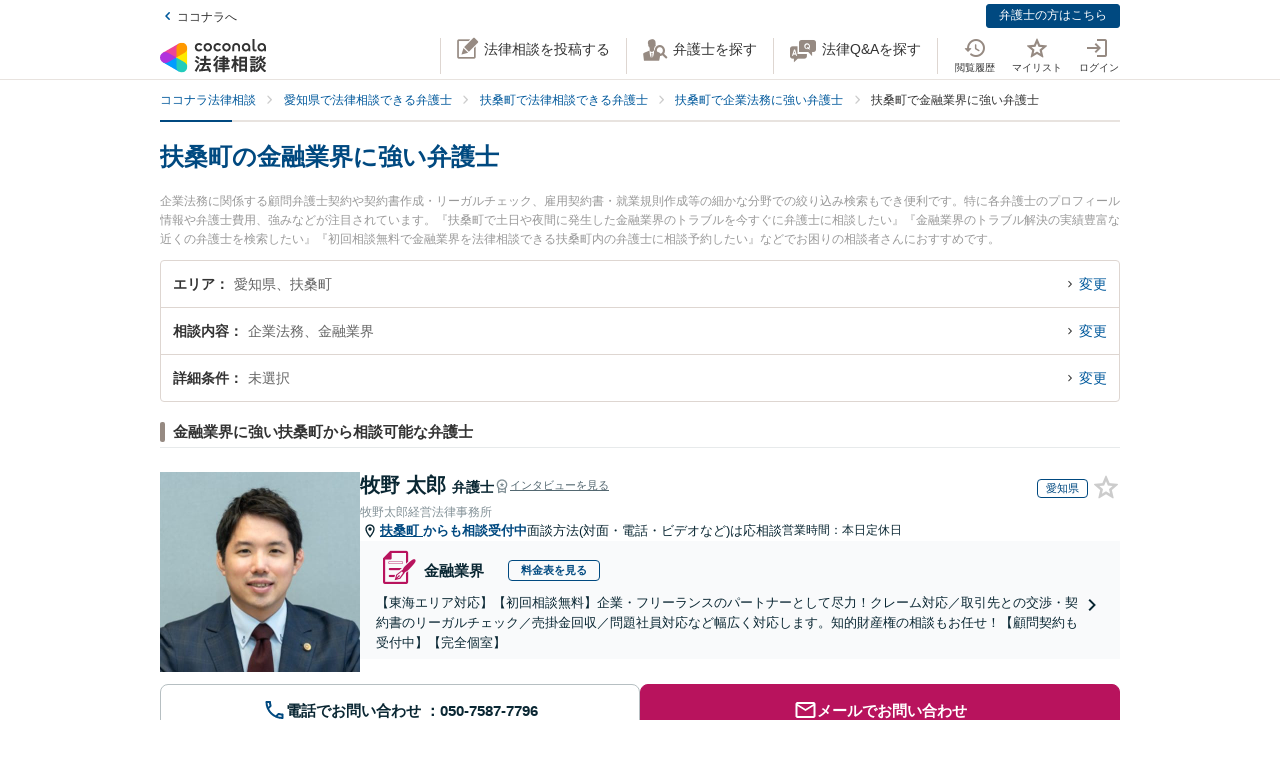

--- FILE ---
content_type: text/css
request_url: https://legal.coconala.com/assets/stylesheets/v2/legal-application-3085fe292e.css
body_size: 61969
content:
@charset "UTF-8";
/*! normalize.css v7.0.0 | MIT License | github.com/necolas/normalize.css */@import "https://fonts.googleapis.com/css?family=Roboto:900,400,300";html{line-height:1.15;-ms-text-size-adjust:100%;-webkit-text-size-adjust:100%}article,aside,footer,header,nav,section{display:block}h1{font-size:2em;margin:.67em 0}figcaption,figure,main{display:block}figure{margin:1em 40px}hr{box-sizing:content-box;height:0;overflow:visible}pre{font-family:monospace,monospace;font-size:1em}a{background-color:transparent;-webkit-text-decoration-skip:objects}abbr[title]{border-bottom:none;text-decoration:underline;-webkit-text-decoration:underline dotted;text-decoration:underline dotted}b,strong{font-weight:inherit;font-weight:bolder}code,kbd,samp{font-family:monospace,monospace;font-size:1em}dfn{font-style:italic}mark{background-color:#ff0;color:#000}small{font-size:80%}sub,sup{font-size:75%;line-height:0;position:relative;vertical-align:baseline}sub{bottom:-.25em}sup{top:-.5em}audio,video{display:inline-block}audio:not([controls]){display:none;height:0}img{border-style:none}svg:not(:root){overflow:hidden}button,input,optgroup,select,textarea{font-family:sans-serif;font-size:100%;line-height:1.15;margin:0}button,input{overflow:visible}button,select{text-transform:none}[type=reset],[type=submit],button,html [type=button]{-webkit-appearance:button}[type=button]::-moz-focus-inner,[type=reset]::-moz-focus-inner,[type=submit]::-moz-focus-inner,button::-moz-focus-inner{border-style:none;padding:0}[type=button]:-moz-focusring,[type=reset]:-moz-focusring,[type=submit]:-moz-focusring,button:-moz-focusring{outline:1px dotted ButtonText}fieldset{padding:.35em .75em .625em}legend{box-sizing:border-box;color:inherit;display:table;max-width:100%;padding:0;white-space:normal}progress{display:inline-block;vertical-align:baseline}textarea{overflow:auto}[type=checkbox],[type=radio]{box-sizing:border-box;padding:0}[type=number]::-webkit-inner-spin-button,[type=number]::-webkit-outer-spin-button{height:auto}[type=search]{-webkit-appearance:textfield;outline-offset:-2px}[type=search]::-webkit-search-cancel-button,[type=search]::-webkit-search-decoration{-webkit-appearance:none}::-webkit-file-upload-button{-webkit-appearance:button;font:inherit}details,menu{display:block}summary{display:list-item}canvas{display:inline-block}[hidden],template{display:none}

/*!
 * animate.css -https://daneden.github.io/animate.css/
 * Version - 3.7.2
 * Licensed under the MIT license - http://opensource.org/licenses/MIT
 *
 * Copyright (c) 2019 Daniel Eden
 */@keyframes a{0%,20%,53%,80%,to{animation-timing-function:cubic-bezier(.215,.61,.355,1);transform:translateZ(0)}40%,43%{animation-timing-function:cubic-bezier(.755,.05,.855,.06);transform:translate3d(0,-30px,0)}70%{animation-timing-function:cubic-bezier(.755,.05,.855,.06);transform:translate3d(0,-15px,0)}90%{transform:translate3d(0,-4px,0)}}.bounce{animation-name:a;transform-origin:center bottom}@keyframes b{0%,50%,to{opacity:1}25%,75%{opacity:0}}.flash{animation-name:b}@keyframes c{0%{transform:scaleX(1)}50%{transform:scale3d(1.05,1.05,1.05)}to{transform:scaleX(1)}}.pulse{animation-name:c}@keyframes d{0%{transform:scaleX(1)}30%{transform:scale3d(1.25,.75,1)}40%{transform:scale3d(.75,1.25,1)}50%{transform:scale3d(1.15,.85,1)}65%{transform:scale3d(.95,1.05,1)}75%{transform:scale3d(1.05,.95,1)}to{transform:scaleX(1)}}.rubberBand{animation-name:d}@keyframes e{0%,to{transform:translateZ(0)}10%,30%,50%,70%,90%{transform:translate3d(-10px,0,0)}20%,40%,60%,80%{transform:translate3d(10px,0,0)}}.shake{animation-name:e}@keyframes f{0%{transform:translateX(0)}6.5%{transform:translateX(-6px) rotateY(-9deg)}18.5%{transform:translateX(5px) rotateY(7deg)}31.5%{transform:translateX(-3px) rotateY(-5deg)}43.5%{transform:translateX(2px) rotateY(3deg)}50%{transform:translateX(0)}}.headShake{animation-timing-function:ease-in-out;animation-name:f}@keyframes g{20%{transform:rotate(15deg)}40%{transform:rotate(-10deg)}60%{transform:rotate(5deg)}80%{transform:rotate(-5deg)}to{transform:rotate(0deg)}}.swing{transform-origin:top center;animation-name:g}@keyframes h{0%{transform:scaleX(1)}10%,20%{transform:scale3d(.9,.9,.9) rotate(-3deg)}30%,50%,70%,90%{transform:scale3d(1.1,1.1,1.1) rotate(3deg)}40%,60%,80%{transform:scale3d(1.1,1.1,1.1) rotate(-3deg)}to{transform:scaleX(1)}}.tada{animation-name:h}@keyframes i{0%{transform:translateZ(0)}15%{transform:translate3d(-25%,0,0) rotate(-5deg)}30%{transform:translate3d(20%,0,0) rotate(3deg)}45%{transform:translate3d(-15%,0,0) rotate(-3deg)}60%{transform:translate3d(10%,0,0) rotate(2deg)}75%{transform:translate3d(-5%,0,0) rotate(-1deg)}to{transform:translateZ(0)}}.wobble{animation-name:i}@keyframes j{0%,11.1%,to{transform:translateZ(0)}22.2%{transform:skewX(-12.5deg) skewY(-12.5deg)}33.3%{transform:skewX(6.25deg) skewY(6.25deg)}44.4%{transform:skewX(-3.125deg) skewY(-3.125deg)}55.5%{transform:skewX(1.5625deg) skewY(1.5625deg)}66.6%{transform:skewX(-.78125deg) skewY(-.78125deg)}77.7%{transform:skewX(.390625deg) skewY(.390625deg)}88.8%{transform:skewX(-.1953125deg) skewY(-.1953125deg)}}.jello{animation-name:j;transform-origin:center}@keyframes k{0%{transform:scale(1)}14%{transform:scale(1.3)}28%{transform:scale(1)}42%{transform:scale(1.3)}70%{transform:scale(1)}}.heartBeat{animation-name:k;animation-duration:1.3s;animation-timing-function:ease-in-out}@keyframes l{0%,20%,40%,60%,80%,to{animation-timing-function:cubic-bezier(.215,.61,.355,1)}0%{opacity:0;transform:scale3d(.3,.3,.3)}20%{transform:scale3d(1.1,1.1,1.1)}40%{transform:scale3d(.9,.9,.9)}60%{opacity:1;transform:scale3d(1.03,1.03,1.03)}80%{transform:scale3d(.97,.97,.97)}to{opacity:1;transform:scaleX(1)}}.bounceIn{animation-duration:.75s;animation-name:l}@keyframes m{0%,60%,75%,90%,to{animation-timing-function:cubic-bezier(.215,.61,.355,1)}0%{opacity:0;transform:translate3d(0,-3000px,0)}60%{opacity:1;transform:translate3d(0,25px,0)}75%{transform:translate3d(0,-10px,0)}90%{transform:translate3d(0,5px,0)}to{transform:translateZ(0)}}.bounceInDown{animation-name:m}@keyframes n{0%,60%,75%,90%,to{animation-timing-function:cubic-bezier(.215,.61,.355,1)}0%{opacity:0;transform:translate3d(-3000px,0,0)}60%{opacity:1;transform:translate3d(25px,0,0)}75%{transform:translate3d(-10px,0,0)}90%{transform:translate3d(5px,0,0)}to{transform:translateZ(0)}}.bounceInLeft{animation-name:n}@keyframes o{0%,60%,75%,90%,to{animation-timing-function:cubic-bezier(.215,.61,.355,1)}0%{opacity:0;transform:translate3d(3000px,0,0)}60%{opacity:1;transform:translate3d(-25px,0,0)}75%{transform:translate3d(10px,0,0)}90%{transform:translate3d(-5px,0,0)}to{transform:translateZ(0)}}.bounceInRight{animation-name:o}@keyframes p{0%,60%,75%,90%,to{animation-timing-function:cubic-bezier(.215,.61,.355,1)}0%{opacity:0;transform:translate3d(0,3000px,0)}60%{opacity:1;transform:translate3d(0,-20px,0)}75%{transform:translate3d(0,10px,0)}90%{transform:translate3d(0,-5px,0)}to{transform:translateZ(0)}}.bounceInUp{animation-name:p}@keyframes q{20%{transform:scale3d(.9,.9,.9)}50%,55%{opacity:1;transform:scale3d(1.1,1.1,1.1)}to{opacity:0;transform:scale3d(.3,.3,.3)}}.bounceOut{animation-duration:.75s;animation-name:q}@keyframes r{20%{transform:translate3d(0,10px,0)}40%,45%{opacity:1;transform:translate3d(0,-20px,0)}to{opacity:0;transform:translate3d(0,2000px,0)}}.bounceOutDown{animation-name:r}@keyframes s{20%{opacity:1;transform:translate3d(20px,0,0)}to{opacity:0;transform:translate3d(-2000px,0,0)}}.bounceOutLeft{animation-name:s}@keyframes t{20%{opacity:1;transform:translate3d(-20px,0,0)}to{opacity:0;transform:translate3d(2000px,0,0)}}.bounceOutRight{animation-name:t}@keyframes u{20%{transform:translate3d(0,-10px,0)}40%,45%{opacity:1;transform:translate3d(0,20px,0)}to{opacity:0;transform:translate3d(0,-2000px,0)}}.bounceOutUp{animation-name:u}@keyframes v{0%{opacity:0}to{opacity:1}}.fadeIn{animation-name:v}@keyframes w{0%{opacity:0;transform:translate3d(0,-100%,0)}to{opacity:1;transform:translateZ(0)}}.fadeInDown{animation-name:w}@keyframes x{0%{opacity:0;transform:translate3d(0,-2000px,0)}to{opacity:1;transform:translateZ(0)}}.fadeInDownBig{animation-name:x}@keyframes y{0%{opacity:0;transform:translate3d(-100%,0,0)}to{opacity:1;transform:translateZ(0)}}.fadeInLeft{animation-name:y}@keyframes z{0%{opacity:0;transform:translate3d(-2000px,0,0)}to{opacity:1;transform:translateZ(0)}}.fadeInLeftBig{animation-name:z}@keyframes A{0%{opacity:0;transform:translate3d(100%,0,0)}to{opacity:1;transform:translateZ(0)}}.fadeInRight{animation-name:A}@keyframes B{0%{opacity:0;transform:translate3d(2000px,0,0)}to{opacity:1;transform:translateZ(0)}}.fadeInRightBig{animation-name:B}@keyframes C{0%{opacity:0;transform:translate3d(0,100%,0)}to{opacity:1;transform:translateZ(0)}}.fadeInUp{animation-name:C}@keyframes D{0%{opacity:0;transform:translate3d(0,2000px,0)}to{opacity:1;transform:translateZ(0)}}.fadeInUpBig{animation-name:D}@keyframes E{0%{opacity:1}to{opacity:0}}.fadeOut{animation-name:E}@keyframes F{0%{opacity:1}to{opacity:0;transform:translate3d(0,100%,0)}}.fadeOutDown{animation-name:F}@keyframes G{0%{opacity:1}to{opacity:0;transform:translate3d(0,2000px,0)}}.fadeOutDownBig{animation-name:G}@keyframes H{0%{opacity:1}to{opacity:0;transform:translate3d(-100%,0,0)}}.fadeOutLeft{animation-name:H}@keyframes I{0%{opacity:1}to{opacity:0;transform:translate3d(-2000px,0,0)}}.fadeOutLeftBig{animation-name:I}@keyframes J{0%{opacity:1}to{opacity:0;transform:translate3d(100%,0,0)}}.fadeOutRight{animation-name:J}@keyframes K{0%{opacity:1}to{opacity:0;transform:translate3d(2000px,0,0)}}.fadeOutRightBig{animation-name:K}@keyframes L{0%{opacity:1}to{opacity:0;transform:translate3d(0,-100%,0)}}.fadeOutUp{animation-name:L}@keyframes M{0%{opacity:1}to{opacity:0;transform:translate3d(0,-2000px,0)}}.fadeOutUpBig{animation-name:M}@keyframes N{0%{transform:perspective(400px) scaleX(1) translateZ(0) rotateY(-1turn);animation-timing-function:ease-out}40%{transform:perspective(400px) scaleX(1) translateZ(150px) rotateY(-190deg);animation-timing-function:ease-out}50%{transform:perspective(400px) scaleX(1) translateZ(150px) rotateY(-170deg);animation-timing-function:ease-in}80%{transform:perspective(400px) scale3d(.95,.95,.95) translateZ(0) rotateY(0deg);animation-timing-function:ease-in}to{transform:perspective(400px) scaleX(1) translateZ(0) rotateY(0deg);animation-timing-function:ease-in}}.animated.flip{-webkit-backface-visibility:visible;backface-visibility:visible;animation-name:N}@keyframes O{0%{transform:perspective(400px) rotateX(90deg);animation-timing-function:ease-in;opacity:0}40%{transform:perspective(400px) rotateX(-20deg);animation-timing-function:ease-in}60%{transform:perspective(400px) rotateX(10deg);opacity:1}80%{transform:perspective(400px) rotateX(-5deg)}to{transform:perspective(400px)}}.flipInX{-webkit-backface-visibility:visible!important;backface-visibility:visible!important;animation-name:O}@keyframes P{0%{transform:perspective(400px) rotateY(90deg);animation-timing-function:ease-in;opacity:0}40%{transform:perspective(400px) rotateY(-20deg);animation-timing-function:ease-in}60%{transform:perspective(400px) rotateY(10deg);opacity:1}80%{transform:perspective(400px) rotateY(-5deg)}to{transform:perspective(400px)}}.flipInY{-webkit-backface-visibility:visible!important;backface-visibility:visible!important;animation-name:P}@keyframes Q{0%{transform:perspective(400px)}30%{transform:perspective(400px) rotateX(-20deg);opacity:1}to{transform:perspective(400px) rotateX(90deg);opacity:0}}.flipOutX{animation-duration:.75s;animation-name:Q;-webkit-backface-visibility:visible!important;backface-visibility:visible!important}@keyframes R{0%{transform:perspective(400px)}30%{transform:perspective(400px) rotateY(-15deg);opacity:1}to{transform:perspective(400px) rotateY(90deg);opacity:0}}.flipOutY{animation-duration:.75s;-webkit-backface-visibility:visible!important;backface-visibility:visible!important;animation-name:R}@keyframes S{0%{transform:translate3d(100%,0,0) skewX(-30deg);opacity:0}60%{transform:skewX(20deg);opacity:1}80%{transform:skewX(-5deg)}to{transform:translateZ(0)}}.lightSpeedIn{animation-name:S;animation-timing-function:ease-out}@keyframes T{0%{opacity:1}to{transform:translate3d(100%,0,0) skewX(30deg);opacity:0}}.lightSpeedOut{animation-name:T;animation-timing-function:ease-in}@keyframes U{0%{transform-origin:center;transform:rotate(-200deg);opacity:0}to{transform-origin:center;transform:translateZ(0);opacity:1}}.rotateIn{animation-name:U}@keyframes V{0%{transform-origin:left bottom;transform:rotate(-45deg);opacity:0}to{transform-origin:left bottom;transform:translateZ(0);opacity:1}}.rotateInDownLeft{animation-name:V}@keyframes W{0%{transform-origin:right bottom;transform:rotate(45deg);opacity:0}to{transform-origin:right bottom;transform:translateZ(0);opacity:1}}.rotateInDownRight{animation-name:W}@keyframes X{0%{transform-origin:left bottom;transform:rotate(45deg);opacity:0}to{transform-origin:left bottom;transform:translateZ(0);opacity:1}}.rotateInUpLeft{animation-name:X}@keyframes Y{0%{transform-origin:right bottom;transform:rotate(-90deg);opacity:0}to{transform-origin:right bottom;transform:translateZ(0);opacity:1}}.rotateInUpRight{animation-name:Y}@keyframes Z{0%{transform-origin:center;opacity:1}to{transform-origin:center;transform:rotate(200deg);opacity:0}}.rotateOut{animation-name:Z}@keyframes ab{0%{transform-origin:left bottom;opacity:1}to{transform-origin:left bottom;transform:rotate(45deg);opacity:0}}.rotateOutDownLeft{animation-name:ab}@keyframes bb{0%{transform-origin:right bottom;opacity:1}to{transform-origin:right bottom;transform:rotate(-45deg);opacity:0}}.rotateOutDownRight{animation-name:bb}@keyframes cb{0%{transform-origin:left bottom;opacity:1}to{transform-origin:left bottom;transform:rotate(-45deg);opacity:0}}.rotateOutUpLeft{animation-name:cb}@keyframes db{0%{transform-origin:right bottom;opacity:1}to{transform-origin:right bottom;transform:rotate(90deg);opacity:0}}.rotateOutUpRight{animation-name:db}@keyframes eb{0%{transform-origin:top left;animation-timing-function:ease-in-out}20%,60%{transform:rotate(80deg);transform-origin:top left;animation-timing-function:ease-in-out}40%,80%{transform:rotate(60deg);transform-origin:top left;animation-timing-function:ease-in-out;opacity:1}to{transform:translate3d(0,700px,0);opacity:0}}.hinge{animation-duration:2s;animation-name:eb}@keyframes fb{0%{opacity:0;transform:scale(.1) rotate(30deg);transform-origin:center bottom}50%{transform:rotate(-10deg)}70%{transform:rotate(3deg)}to{opacity:1;transform:scale(1)}}.jackInTheBox{animation-name:fb}@keyframes gb{0%{opacity:0;transform:translate3d(-100%,0,0) rotate(-120deg)}to{opacity:1;transform:translateZ(0)}}.rollIn{animation-name:gb}@keyframes hb{0%{opacity:1}to{opacity:0;transform:translate3d(100%,0,0) rotate(120deg)}}.rollOut{animation-name:hb}@keyframes ib{0%{opacity:0;transform:scale3d(.3,.3,.3)}50%{opacity:1}}.zoomIn{animation-name:ib}@keyframes jb{0%{opacity:0;transform:scale3d(.1,.1,.1) translate3d(0,-1000px,0);animation-timing-function:cubic-bezier(.55,.055,.675,.19)}60%{opacity:1;transform:scale3d(.475,.475,.475) translate3d(0,60px,0);animation-timing-function:cubic-bezier(.175,.885,.32,1)}}.zoomInDown{animation-name:jb}@keyframes kb{0%{opacity:0;transform:scale3d(.1,.1,.1) translate3d(-1000px,0,0);animation-timing-function:cubic-bezier(.55,.055,.675,.19)}60%{opacity:1;transform:scale3d(.475,.475,.475) translate3d(10px,0,0);animation-timing-function:cubic-bezier(.175,.885,.32,1)}}.zoomInLeft{animation-name:kb}@keyframes lb{0%{opacity:0;transform:scale3d(.1,.1,.1) translate3d(1000px,0,0);animation-timing-function:cubic-bezier(.55,.055,.675,.19)}60%{opacity:1;transform:scale3d(.475,.475,.475) translate3d(-10px,0,0);animation-timing-function:cubic-bezier(.175,.885,.32,1)}}.zoomInRight{animation-name:lb}@keyframes mb{0%{opacity:0;transform:scale3d(.1,.1,.1) translate3d(0,1000px,0);animation-timing-function:cubic-bezier(.55,.055,.675,.19)}60%{opacity:1;transform:scale3d(.475,.475,.475) translate3d(0,-60px,0);animation-timing-function:cubic-bezier(.175,.885,.32,1)}}.zoomInUp{animation-name:mb}@keyframes nb{0%{opacity:1}50%{opacity:0;transform:scale3d(.3,.3,.3)}to{opacity:0}}.zoomOut{animation-name:nb}@keyframes ob{40%{opacity:1;transform:scale3d(.475,.475,.475) translate3d(0,-60px,0);animation-timing-function:cubic-bezier(.55,.055,.675,.19)}to{opacity:0;transform:scale3d(.1,.1,.1) translate3d(0,2000px,0);transform-origin:center bottom;animation-timing-function:cubic-bezier(.175,.885,.32,1)}}.zoomOutDown{animation-name:ob}@keyframes pb{40%{opacity:1;transform:scale3d(.475,.475,.475) translate3d(42px,0,0)}to{opacity:0;transform:scale(.1) translate3d(-2000px,0,0);transform-origin:left center}}.zoomOutLeft{animation-name:pb}@keyframes qb{40%{opacity:1;transform:scale3d(.475,.475,.475) translate3d(-42px,0,0)}to{opacity:0;transform:scale(.1) translate3d(2000px,0,0);transform-origin:right center}}.zoomOutRight{animation-name:qb}@keyframes rb{40%{opacity:1;transform:scale3d(.475,.475,.475) translate3d(0,60px,0);animation-timing-function:cubic-bezier(.55,.055,.675,.19)}to{opacity:0;transform:scale3d(.1,.1,.1) translate3d(0,-2000px,0);transform-origin:center bottom;animation-timing-function:cubic-bezier(.175,.885,.32,1)}}.zoomOutUp{animation-name:rb}@keyframes sb{0%{transform:translate3d(0,-100%,0);visibility:visible}to{transform:translateZ(0)}}.slideInDown{animation-name:sb}@keyframes tb{0%{transform:translate3d(-100%,0,0);visibility:visible}to{transform:translateZ(0)}}.slideInLeft{animation-name:tb}@keyframes ub{0%{transform:translate3d(100%,0,0);visibility:visible}to{transform:translateZ(0)}}.slideInRight{animation-name:ub}@keyframes vb{0%{transform:translate3d(0,100%,0);visibility:visible}to{transform:translateZ(0)}}.slideInUp{animation-name:vb}@keyframes wb{0%{transform:translateZ(0)}to{visibility:hidden;transform:translate3d(0,100%,0)}}.slideOutDown{animation-name:wb}@keyframes xb{0%{transform:translateZ(0)}to{visibility:hidden;transform:translate3d(-100%,0,0)}}.slideOutLeft{animation-name:xb}@keyframes yb{0%{transform:translateZ(0)}to{visibility:hidden;transform:translate3d(100%,0,0)}}.slideOutRight{animation-name:yb}@keyframes zb{0%{transform:translateZ(0)}to{visibility:hidden;transform:translate3d(0,-100%,0)}}.slideOutUp{animation-name:zb}.animated{animation-duration:1s;animation-fill-mode:both}.animated.infinite{animation-iteration-count:infinite}.animated.delay-1s{animation-delay:1s}.animated.delay-2s{animation-delay:2s}.animated.delay-3s{animation-delay:3s}.animated.delay-4s{animation-delay:4s}.animated.delay-5s{animation-delay:5s}.animated.fast{animation-duration:.8s}.animated.faster{animation-duration:.5s}.animated.slow{animation-duration:2s}.animated.slower{animation-duration:3s}@media (prefers-reduced-motion:reduce),(print){.animated{animation-duration:1ms!important;transition-duration:1ms!important;animation-iteration-count:1!important}}.ps{overflow:hidden!important;overflow-anchor:none;-ms-overflow-style:none;touch-action:auto;-ms-touch-action:auto}.ps__rail-x{height:15px;bottom:0}.ps__rail-x,.ps__rail-y{display:none;opacity:0;transition:background-color .2s linear,opacity .2s linear;-webkit-transition:background-color .2s linear,opacity .2s linear;position:absolute}.ps__rail-y{width:15px;right:0}.ps--active-x>.ps__rail-x,.ps--active-y>.ps__rail-y{display:block;background-color:transparent}.ps--focus>.ps__rail-x,.ps--focus>.ps__rail-y,.ps--scrolling-x>.ps__rail-x,.ps--scrolling-y>.ps__rail-y,.ps:hover>.ps__rail-x,.ps:hover>.ps__rail-y{opacity:.6}.ps .ps__rail-x.ps--clicking,.ps .ps__rail-x:focus,.ps .ps__rail-x:hover,.ps .ps__rail-y.ps--clicking,.ps .ps__rail-y:focus,.ps .ps__rail-y:hover{background-color:#eee;opacity:.9}.ps__thumb-x{transition:background-color .2s linear,height .2s ease-in-out;-webkit-transition:background-color .2s linear,height .2s ease-in-out;height:6px;bottom:2px}.ps__thumb-x,.ps__thumb-y{background-color:#aaa;border-radius:6px;position:absolute}.ps__thumb-y{transition:background-color .2s linear,width .2s ease-in-out;-webkit-transition:background-color .2s linear,width .2s ease-in-out;width:6px;right:2px}.ps__rail-x.ps--clicking .ps__thumb-x,.ps__rail-x:focus>.ps__thumb-x,.ps__rail-x:hover>.ps__thumb-x{background-color:#999;height:11px}.ps__rail-y.ps--clicking .ps__thumb-y,.ps__rail-y:focus>.ps__thumb-y,.ps__rail-y:hover>.ps__thumb-y{background-color:#999;width:11px}@supports (-ms-overflow-style:none){.ps{overflow:auto!important}}@media (-ms-high-contrast:none),screen and (-ms-high-contrast:active){.ps{overflow:auto!important}}.fade-enter,.fade-leave-to,[v-cloak]{opacity:0}.fade-enter-active,.fade-leave-active{transition:opacity .3s}@font-face{font-family:legal-coconala-icons;src:url(/assets/fonts/legal-coconala-icons-45bc4bf4e1.eot);src:url(/assets/fonts/legal-coconala-icons-45bc4bf4e1.eot?#iefix) format("embedded-opentype"),url(/assets/fonts/legal-coconala-icons-8b415e4148.woff) format("woff"),url(/assets/fonts/legal-coconala-icons-fee48f3cc0.ttf) format("truetype"),url(/assets/fonts/legal-coconala-icons-7bd6d5f249.svg#legal-coconala-icons) format("svg");font-weight:400;font-style:normal;font-display:swap}.legal-coconala-icon{line-height:1;vertical-align:middle}.legal-coconala-icon:before{-moz-osx-font-smoothing:grayscale;-webkit-font-smoothing:antialiased;content:"";font-family:legal-coconala-icons;font-style:normal;font-variant:normal;font-weight:400;line-height:1;speak:none;text-transform:none}.legal-coconala-icon.-a:before{content:""}.legal-coconala-icon.-administrative:before{content:""}.legal-coconala-icon.-bell:before{content:""}.legal-coconala-icon.-bubble-man:before{content:""}.legal-coconala-icon.-close:before{content:""}.legal-coconala-icon.-comment-o:before{content:""}.legal-coconala-icon.-consumer-affairs:before{content:""}.legal-coconala-icon.-corporate-law:before{content:""}.legal-coconala-icon.-criminal:before{content:""}.legal-coconala-icon.-currency:before{content:""}.legal-coconala-icon.-debt-collection:before{content:""}.legal-coconala-icon.-debt:before{content:""}.legal-coconala-icon.-divorce:before{content:""}.legal-coconala-icon.-email-outline:before{content:""}.legal-coconala-icon.-history:before{content:""}.legal-coconala-icon.-house:before{content:""}.legal-coconala-icon.-inheritance:before{content:""}.legal-coconala-icon.-international:before{content:""}.legal-coconala-icon.-internet:before{content:""}.legal-coconala-icon.-japan:before{content:""}.legal-coconala-icon.-labor-issue:before{content:""}.legal-coconala-icon.-login:before{content:""}.legal-coconala-icon.-magnify:before{content:""}.legal-coconala-icon.-medal:before{content:""}.legal-coconala-icon.-medical:before{content:""}.legal-coconala-icon.-mic:before{content:""}.legal-coconala-icon.-new-post:before{content:""}.legal-coconala-icon.-phone-outline:before{content:""}.legal-coconala-icon.-q:before{content:""}.legal-coconala-icon.-qa:before{content:""}.legal-coconala-icon.-search-lawyer:before{content:""}.legal-coconala-icon.-star-outline:before{content:""}.legal-coconala-icon.-star:before{content:""}.legal-coconala-icon.-tax-suit:before{content:""}.legal-coconala-icon.-traffic-accident:before{content:""}.legal-coconala-icon.-train:before{content:""}.legal-coconala-icon.-triangle-right:before{content:""}@font-face{font-family:entypo;src:url(/assets/fonts/entypo-0ea88478b6.eot);src:url(/assets/fonts/entypo-0ea88478b6.eot?#iefix) format("/assets/fonts/embedded-opentype"),url(/assets/fonts/entypo-5460a9ba11.woff) format("woff"),url(/assets/fonts/entypo-9ae5efdfcc.ttf) format("truetype"),url(/assets/fonts/entypo-6fd1b67024.svg#entypo) format("svg");font-weight:400;font-style:normal;font-display:swap}.Breadcrumbs li:not(:last-child) a:after,.Caution-ListItem:before,.CheckList-Item:before,.drillDownCategoryLinks__lv1ListItem.-is-opened .drillDownCategoryLinks__lv1ListItemOpener:before,.drillDownCategoryLinks__lv1ListItemOpener:before,.form__opener.-is-open:after,.form__opener:after,.GoodJobButton-Text:before,.lawyerCard__firmName:before,.lawyerCard__location:before,.mainVisual__areaLinksListItem a:before,.myQuestionTips__sectionTitle:before,.myQuestionTips__title.-is-active:after,.myQuestionTips__title:after,.pageHeader__searchMenuListItem a:after,.pageHeader__userMenuListItem a:after,.searchCategoryLinks__categoryListItem a:after,.specialLawyerCard__firmName:before,.specialLawyerCard__location:before,.StepList-Item:after,.talkroomContact__profileAddress:before,.talkroomContact__profileFirmName:before,.ThanksButton.-is-done:before,.ThanksButton:before,[class*=" entypo-icon-"],[class^=entypo-icon-]{font-family:entypo;font-style:normal;display:inline-block;width:1.1em;margin-left:.1em;margin-right:.1em;text-align:center}.the-icons li{font-size:14px;line-height:24px;height:24px}.entypo-icon-note:before{content:"♪"}.entypo-icon-note-beamed:before{content:"♫"}.entypo-icon-music:before{content:"🎵"}.entypo-icon-search:before{content:"🔍"}.entypo-icon-flashlight:before{content:"🔦"}.entypo-icon-mail:before{content:"✉"}.entypo-icon-heart:before,.ThanksButton.-is-done:before{content:"♥"}.entypo-icon-heart-empty:before,.ThanksButton:before{content:"♡"}.entypo-icon-star:before{content:"★"}.entypo-icon-star-empty:before{content:"☆"}.entypo-icon-user:before{content:"👤"}.entypo-icon-users:before{content:"👥"}.entypo-icon-user-add:before{content:""}.entypo-icon-video:before{content:"🎬"}.entypo-icon-picture:before{content:"🌄"}.entypo-icon-camera:before{content:"📷"}.entypo-icon-layout:before{content:"⚏"}.entypo-icon-menu:before{content:"☰"}.Caution-ListItem:before,.CheckList-Item:before,.entypo-icon-check:before,.myQuestionTips__sectionTitle:before{content:"✓"}.entypo-icon-cancel:before{content:"✕"}.entypo-icon-cancel-circled:before{content:"✖"}.entypo-icon-cancel-squared:before{content:"❎"}.entypo-icon-plus:before{content:"+"}.entypo-icon-plus-circled:before{content:"➕"}.entypo-icon-plus-squared:before{content:"⊞"}.entypo-icon-minus:before{content:"-"}.entypo-icon-minus-circled:before{content:"➖"}.entypo-icon-minus-squared:before{content:"⊟"}.entypo-icon-help:before{content:"❓"}.entypo-icon-help-circled:before{content:""}.entypo-icon-info:before{content:"ℹ"}.entypo-icon-info-circled:before{content:""}.entypo-icon-back:before{content:"🔙"}.entypo-icon-home:before,.lawyerCard__firmName:before,.specialLawyerCard__firmName:before,.talkroomContact__profileFirmName:before{content:"⌂"}.entypo-icon-link:before{content:"🔗"}.entypo-icon-attach:before{content:"📎"}.entypo-icon-lock:before{content:"🔒"}.entypo-icon-lock-open:before{content:"🔓"}.entypo-icon-eye:before{content:""}.entypo-icon-tag:before{content:""}.entypo-icon-bookmark:before{content:"🔖"}.entypo-icon-bookmarks:before{content:"📑"}.entypo-icon-flag:before{content:"⚑"}.entypo-icon-thumbs-up:before,.GoodJobButton-Text:before{content:"👍"}.entypo-icon-thumbs-down:before{content:"👎"}.entypo-icon-download:before{content:"📥"}.entypo-icon-upload:before{content:"📤"}.entypo-icon-upload-cloud:before{content:""}.entypo-icon-reply:before{content:""}.entypo-icon-reply-all:before{content:""}.entypo-icon-forward:before{content:"➦"}.entypo-icon-quote:before{content:"❞"}.entypo-icon-code:before{content:""}.entypo-icon-export:before{content:""}.entypo-icon-pencil:before{content:"✎"}.entypo-icon-feather:before{content:"✒"}.entypo-icon-print:before{content:""}.entypo-icon-retweet:before{content:""}.entypo-icon-keyboard:before{content:"⌨"}.entypo-icon-comment:before{content:""}.entypo-icon-chat:before{content:""}.entypo-icon-bell:before{content:"🔔"}.entypo-icon-attention:before{content:"⚠"}.entypo-icon-alert:before{content:"💥"}.entypo-icon-vcard:before{content:""}.entypo-icon-address:before{content:""}.entypo-icon-location:before,.lawyerCard__location:before,.specialLawyerCard__location:before,.talkroomContact__profileAddress:before{content:""}.entypo-icon-map:before{content:""}.entypo-icon-direction:before{content:"➢"}.entypo-icon-compass:before{content:""}.entypo-icon-cup:before{content:"☕"}.entypo-icon-trash:before{content:""}.entypo-icon-doc:before{content:""}.entypo-icon-docs:before{content:""}.entypo-icon-doc-landscape:before{content:""}.entypo-icon-doc-text:before{content:"📄"}.entypo-icon-doc-text-inv:before{content:""}.entypo-icon-newspaper:before{content:"📰"}.entypo-icon-book-open:before{content:"📖"}.entypo-icon-book:before{content:"📕"}.entypo-icon-folder:before{content:"📁"}.entypo-icon-archive:before{content:""}.entypo-icon-box:before{content:"📦"}.entypo-icon-rss:before{content:""}.entypo-icon-phone:before{content:"📞"}.entypo-icon-cog:before{content:"⚙"}.entypo-icon-tools:before{content:"⚒"}.entypo-icon-share:before{content:""}.entypo-icon-shareable:before{content:""}.entypo-icon-basket:before{content:""}.entypo-icon-bag:before{content:"👜"}.entypo-icon-calendar:before{content:"📅"}.entypo-icon-login:before{content:""}.entypo-icon-logout:before{content:""}.entypo-icon-mic:before{content:"🎤"}.entypo-icon-mute:before{content:"🔇"}.entypo-icon-sound:before{content:"🔊"}.entypo-icon-volume:before{content:""}.entypo-icon-clock:before{content:"🕔"}.entypo-icon-hourglass:before{content:"⏳"}.entypo-icon-lamp:before{content:"💡"}.entypo-icon-light-down:before{content:"🔅"}.entypo-icon-light-up:before{content:"🔆"}.entypo-icon-adjust:before{content:"◑"}.entypo-icon-block:before{content:"🚫"}.entypo-icon-resize-full:before{content:""}.entypo-icon-resize-small:before{content:""}.entypo-icon-popup:before{content:""}.entypo-icon-publish:before{content:""}.entypo-icon-window:before{content:""}.entypo-icon-arrow-combo:before{content:""}.entypo-icon-down-circled:before{content:""}.entypo-icon-left-circled:before{content:""}.entypo-icon-right-circled:before{content:""}.entypo-icon-up-circled:before{content:""}.drillDownCategoryLinks__lv1ListItemOpener:before,.entypo-icon-down-open:before,.form__opener:after,.myQuestionTips__title:after{content:""}.entypo-icon-left-open:before{content:""}.entypo-icon-right-open:before,.mainVisual__areaLinksListItem a:before,.pageHeader__searchMenuListItem a:after,.pageHeader__userMenuListItem a:after,.searchCategoryLinks__categoryListItem a:after,.StepList-Item:after{content:""}.drillDownCategoryLinks__lv1ListItem.-is-opened .drillDownCategoryLinks__lv1ListItemOpener:before,.entypo-icon-up-open:before,.form__opener.-is-open:after,.myQuestionTips__title.-is-active:after{content:""}.entypo-icon-down-open-mini:before{content:""}.entypo-icon-left-open-mini:before{content:""}.Breadcrumbs li:not(:last-child) a:after,.entypo-icon-right-open-mini:before{content:""}.entypo-icon-up-open-mini:before{content:""}.entypo-icon-down-open-big:before{content:""}.entypo-icon-left-open-big:before{content:""}.entypo-icon-right-open-big:before{content:""}.entypo-icon-up-open-big:before{content:""}.entypo-icon-down:before{content:"⬇"}.entypo-icon-left:before{content:"⬅"}.entypo-icon-right:before{content:"➡"}.entypo-icon-up:before{content:"⬆"}.entypo-icon-down-dir:before{content:"▾"}.entypo-icon-left-dir:before{content:"◂"}.entypo-icon-right-dir:before{content:"▸"}.entypo-icon-up-dir:before{content:"▴"}.entypo-icon-down-bold:before{content:""}.entypo-icon-left-bold:before{content:""}.entypo-icon-right-bold:before{content:""}.entypo-icon-up-bold:before{content:""}.entypo-icon-down-thin:before{content:"↓"}.entypo-icon-left-thin:before{content:"←"}.entypo-icon-right-thin:before{content:"→"}.entypo-icon-up-thin:before{content:"↑"}.entypo-icon-ccw:before{content:"⟲"}.entypo-icon-cw:before{content:"⟳"}.entypo-icon-arrows-ccw:before{content:"🔄"}.entypo-icon-level-down:before{content:"↳"}.entypo-icon-level-up:before{content:"↰"}.entypo-icon-shuffle:before{content:"🔀"}.entypo-icon-loop:before{content:"🔁"}.entypo-icon-switch:before{content:"⇆"}.entypo-icon-play:before{content:"▶"}.entypo-icon-stop:before{content:"■"}.entypo-icon-pause:before{content:"⎉"}.entypo-icon-record:before{content:"⚫"}.entypo-icon-to-end:before{content:"⏭"}.entypo-icon-to-start:before{content:"⏮"}.entypo-icon-fast-forward:before{content:"⏩"}.entypo-icon-fast-backward:before{content:"⏪"}.entypo-icon-progress-0:before{content:""}.entypo-icon-progress-1:before{content:""}.entypo-icon-progress-2:before{content:""}.entypo-icon-progress-3:before{content:""}.entypo-icon-target:before{content:"🎯"}.entypo-icon-palette:before{content:"🎨"}.entypo-icon-list:before{content:""}.entypo-icon-list-add:before{content:""}.entypo-icon-signal:before{content:"📶"}.entypo-icon-trophy:before{content:"🏆"}.entypo-icon-battery:before{content:"🔋"}.entypo-icon-back-in-time:before{content:""}.entypo-icon-monitor:before{content:"💻"}.entypo-icon-mobile:before{content:"📱"}.entypo-icon-network:before{content:""}.entypo-icon-cd:before{content:"💿"}.entypo-icon-inbox:before{content:""}.entypo-icon-install:before{content:""}.entypo-icon-globe:before{content:"🌎"}.entypo-icon-cloud:before{content:"☁"}.entypo-icon-cloud-thunder:before{content:"⛈"}.entypo-icon-flash:before{content:"⚡"}.entypo-icon-moon:before{content:"☽"}.entypo-icon-flight:before{content:"✈"}.entypo-icon-paper-plane:before{content:""}.entypo-icon-leaf:before{content:"🍂"}.entypo-icon-lifebuoy:before{content:""}.entypo-icon-mouse:before{content:""}.entypo-icon-briefcase:before{content:"💼"}.entypo-icon-suitcase:before{content:""}.entypo-icon-dot:before{content:""}.entypo-icon-dot-2:before{content:""}.entypo-icon-dot-3:before{content:""}.entypo-icon-brush:before{content:""}.entypo-icon-magnet:before{content:""}.entypo-icon-infinity:before{content:"∞"}.entypo-icon-erase:before{content:"⌫"}.entypo-icon-chart-pie:before{content:""}.entypo-icon-chart-line:before{content:"📈"}.entypo-icon-chart-bar:before{content:"📊"}.entypo-icon-chart-area:before{content:"🔾"}.entypo-icon-tape:before{content:"✇"}.entypo-icon-graduation-cap:before{content:"🎓"}.entypo-icon-language:before{content:""}.entypo-icon-ticket:before{content:"🎫"}.entypo-icon-water:before{content:"💦"}.entypo-icon-droplet:before{content:"💧"}.entypo-icon-air:before{content:""}.entypo-icon-credit-card:before{content:"💳"}.entypo-icon-floppy:before{content:"💾"}.entypo-icon-clipboard:before{content:"📋"}.entypo-icon-megaphone:before{content:"📣"}.entypo-icon-database:before{content:""}.entypo-icon-drive:before{content:""}.entypo-icon-bucket:before{content:""}.entypo-icon-thermometer:before{content:""}.entypo-icon-key:before{content:"🔑"}.entypo-icon-flow-cascade:before{content:""}.entypo-icon-flow-branch:before{content:""}.entypo-icon-flow-tree:before{content:""}.entypo-icon-flow-line:before{content:""}.entypo-icon-flow-parallel:before{content:""}.entypo-icon-rocket:before{content:"🚀"}.entypo-icon-gauge:before{content:""}.entypo-icon-traffic-cone:before{content:""}.entypo-icon-cc:before{content:""}.entypo-icon-cc-by:before{content:""}.entypo-icon-cc-nc:before{content:""}.entypo-icon-cc-nc-eu:before{content:""}.entypo-icon-cc-nc-jp:before{content:""}.entypo-icon-cc-sa:before{content:""}.entypo-icon-cc-nd:before{content:""}.entypo-icon-cc-pd:before{content:""}.entypo-icon-cc-zero:before{content:""}.entypo-icon-cc-share:before{content:""}.entypo-icon-cc-remix:before{content:""}.entypo-icon-github:before{content:""}.entypo-icon-github-circled:before{content:""}.entypo-icon-flickr:before{content:""}.entypo-icon-flickr-circled:before{content:""}.entypo-icon-vimeo:before{content:""}.entypo-icon-vimeo-circled:before{content:""}.entypo-icon-twitter:before{content:""}.entypo-icon-twitter-circled:before{content:""}.entypo-icon-facebook:before{content:""}.entypo-icon-facebook-circled:before{content:""}.entypo-icon-facebook-squared:before{content:""}.entypo-icon-gplus:before{content:""}.entypo-icon-gplus-circled:before{content:""}.entypo-icon-pinterest:before{content:""}.entypo-icon-pinterest-circled:before{content:""}.entypo-icon-tumblr:before{content:""}.entypo-icon-tumblr-circled:before{content:""}.entypo-icon-linkedin:before{content:""}.entypo-icon-linkedin-circled:before{content:""}.entypo-icon-dribbble:before{content:""}.entypo-icon-dribbble-circled:before{content:""}.entypo-icon-stumbleupon:before{content:""}.entypo-icon-stumbleupon-circled:before{content:""}.entypo-icon-lastfm:before{content:""}.entypo-icon-lastfm-circled:before{content:""}.entypo-icon-rdio:before{content:""}.entypo-icon-rdio-circled:before{content:""}.entypo-icon-spotify:before{content:""}.entypo-icon-spotify-circled:before{content:""}.entypo-icon-qq:before{content:""}.entypo-icon-instagrem:before{content:""}.entypo-icon-dropbox:before{content:""}.entypo-icon-evernote:before{content:""}.entypo-icon-flattr:before{content:""}.entypo-icon-skype:before{content:""}.entypo-icon-skype-circled:before{content:""}.entypo-icon-renren:before{content:""}.entypo-icon-sina-weibo:before{content:""}.entypo-icon-paypal:before{content:""}.entypo-icon-picasa:before{content:""}.entypo-icon-soundcloud:before{content:""}.entypo-icon-mixi:before{content:""}.entypo-icon-behance:before{content:""}.entypo-icon-google-circles:before{content:""}.entypo-icon-vkontakte:before{content:""}.entypo-icon-smashing:before{content:""}.entypo-icon-sweden:before{content:""}.entypo-icon-db-shape:before{content:""}.entypo-icon-logo-db:before{content:""}html{font-size:62.5%}html *{box-sizing:border-box}body{min-width:320px;margin:0;line-height:1.6;font-family:ヒラギノ角ゴ Pro W3,Hiragino Kaku Gothic Pro,メイリオ,Meiryo,verdana,Osaka,ＭＳ\ Ｐゴシック,MS PGothic,Sans-Serif;font-size:1.4rem;color:#333;word-wrap:break-word;word-break:break-all;position:relative}html.-is-prevent-scroll,html.-is-prevent-scroll body{height:100%!important;overflow:hidden!important;position:fixed}html.-is-prevent-scroll .pageHeader__main{position:static}a{color:#00599c}a img{vertical-align:top;border:none;border-style:none}embed,img,object{max-width:100%}h1,h2,h3,h4,h5,h6{margin:0}p{margin:0 0 1em}li,ol,ul{margin:0;padding:0;list-style-type:none}img{vertical-align:top}a{text-decoration:none}article,aside,audio,dialog,figure,footer,header,hgroup,mark,menu,nav,section,time,video{margin:0;padding:0;border:0;outline:0;font-size:100%;vertical-align:baseline;background:transparent}input[type=date],input[type=email],input[type=number],input[type=password],input[type=tel],input[type=text],input[type=time],input[type=url],select,textarea{box-sizing:border-box}input[type=date]:disabled,input[type=email]:disabled,input[type=number]:disabled,input[type=password]:disabled,input[type=tel]:disabled,input[type=text]:disabled,input[type=time]:disabled,input[type=url]:disabled,select:disabled,textarea:disabled{background-color:#eee;color:#aaa;cursor:not-allowed}input[type=number],input[type=tel],input[type=text]{margin:0;-moz-appearance:textfield}input[type=number]::-webkit-inner-spin-button,input[type=number]::-webkit-outer-spin-button,input[type=tel]::-webkit-inner-spin-button,input[type=tel]::-webkit-outer-spin-button,input[type=text]::-webkit-inner-spin-button,input[type=text]::-webkit-outer-spin-button{-webkit-appearance:none}input[type=checkbox]:disabled,input[type=radio]:disabled{cursor:not-allowed}input[type=checkbox]:disabled+label,input[type=radio]:disabled+label{cursor:not-allowed;color:#aaa}input[type=checkbox]:disabled+label:before,input[type=radio]:disabled+label:before{opacity:.75}span.indent{display:none}noscript.noscript{position:fixed;width:100%;display:block;padding:5px;text-align:center;background:rgba(255,255,0,.7);font-size:2rem;font-weight:700;z-index:10001}.fields.marked_for_destruction{display:none}.debug_dump{display:block;padding:9.5px;margin:0 0 10px;font-size:1.3rem;line-height:1.42857;word-break:break-all;word-wrap:break-word;color:#333;background-color:#f5f5f5;border:1px solid #ccc;border-radius:4px}#js__mediaQueries{display:none;font-family:FULL;width:100%}@media (max-width:960px){#js__mediaQueries{font-family:L;width:960px}}@media (max-width:768px){#js__mediaQueries{font-family:M;width:768px}}@media (max-width:632px){#js__mediaQueries{font-family:S;width:632px}}.AddInfo{border:1px solid #bae3f5}.AddInfo-Title{color:#004980;background-color:#e6f0f8;font-weight:700;padding:8px 10px;line-height:1;margin:0}.AddInfo-Content{margin-left:10px;font-weight:300;padding:10px;margin:0}.BbsBanner{display:block;height:0;padding-top:12.6582278481%;background-image:url(/assets/images/legal/common/bbs-message-list-title-l-aa9dbdd2bb.png);background-repeat:no-repeat;background-size:contain;overflow:hidden;text-indent:100%;white-space:nowrap}@media (max-width:632px){.BbsBanner{display:block;height:0;padding-top:18.6666666667%;background-image:url(/assets/images/legal/common/bbs-message-list-title-s-d0bc78615c.png);background-repeat:no-repeat;background-size:contain;overflow:hidden;text-indent:100%;white-space:nowrap}}a.BbsBanner{transition:opacity .2s}a.BbsBanner:link,a.BbsBanner:visited{opacity:1}a.BbsBanner:hover{opacity:.7}a.BbsBanner:active,a.BbsBanner:focus{opacity:1}@media (max-width:768px){a.BbsBanner:hover{opacity:1}}.BestAnswerButton{line-height:1;vertical-align:middle;border:1px solid #999;border-radius:5px;font-size:1.1rem;padding:2px 4px;background-color:#fff;color:#999;box-sizing:border-box;display:inline-block;-webkit-user-select:none;-moz-user-select:none;-ms-user-select:none;user-select:none;line-height:1.6}.BestAnswerButton:before{-moz-osx-font-smoothing:grayscale;-webkit-font-smoothing:antialiased;content:"";font-family:legal-coconala-icons;font-style:normal;font-variant:normal;font-weight:400;speak:none;text-transform:none;color:#bbb;font-size:1.3rem;line-height:1;vertical-align:-2px}a.BestAnswerButton{cursor:pointer;transition:opacity .2s}a.BestAnswerButton:link,a.BestAnswerButton:visited{opacity:1}a.BestAnswerButton:hover{opacity:.7}a.BestAnswerButton:active,a.BestAnswerButton:focus{opacity:1}@media (max-width:768px){a.BestAnswerButton:hover{opacity:1}}.Br-PC{display:inline}@media screen and (max-width:768px){.Br-PC{display:none}}.Br-SP{display:none}@media screen and (max-width:768px){.Br-SP{display:inline}}.Breadcrumbs{vertical-align:middle;overflow:scroll;white-space:nowrap;scrollbar-width:none}.Breadcrumbs::-webkit-scrollbar{display:none}.Breadcrumbs li:not(:last-child){display:inline;font-size:12px;line-height:40px;color:#aaa}.Breadcrumbs li:not(:last-child) a{color:#00599c}.Breadcrumbs li:not(:last-child) a:hover{text-decoration:none}.Breadcrumbs li:not(:last-child) a:after{color:#ccc;font-size:18px;margin:-2px 0 0 4px;vertical-align:middle}.Breadcrumbs li:last-child{display:inline;font-size:12px;line-height:40px;color:#aaa}.Breadcrumbs li:last-child:hover{text-decoration:none}.Breadcrumbs li:last-child a{color:#00599c}.Breadcrumbs li:last-child a:hover{text-decoration:none}.Breadcrumbs-current{color:#333}@media (max-width:768px){.Breadcrumbs{padding:0 10px}.Breadcrumbs li{line-height:1.6;font-size:10px}}@media (max-width:632px){.Breadcrumbs{height:35px;-webkit-overflow-scrolling:touch}.Breadcrumbs li{font-size:8px}}.Button{display:inline-block;width:auto;vertical-align:middle;margin:0;padding:1rem 2rem;box-sizing:border-box;line-height:1.25;font-weight:400;text-align:center;-ms-touch-action:manipulation;touch-action:manipulation;cursor:pointer;background-image:none;background-color:#f4f2f0;border:1px solid #ded6d1;color:#333;font-size:1.6rem;border-radius:3px;-webkit-user-select:none;-moz-user-select:none;-ms-user-select:none;user-select:none}.Button:hover{transition:opacity .2s;opacity:.8}.Button:active,.Button:focus{opacity:1}.Button:disabled{opacity:.5;pointer-events:none;cursor:default}.Button i[class*=-icon]{margin:-1px .4em 0}.Button--primary{background-color:#004980;border-color:#004980;color:#fff}.Button--primary i[class*=-icon]{color:#fff}.Button--secondary{background-color:#fff;border-color:#333;color:#333}.Button--secondary i[class*=icon]{color:#333}.Button--secondary.-is-active{background-color:#e6f0f8}.Button--secondary-outline{background-color:#fff;border-color:#acb8bc;color:#333}.Button--secondary-outline i[class*=icon]{color:#333}.Button--secondary-outline.-is-active{background-color:#e6f0f8}.Button--special{background-color:#b8135d;border-color:#b8135d;color:#fff}.Button--special i[class*=-icon]{color:#fff}.Button.-block{display:block;width:100%}.Button.-mini{font-size:1.2rem;padding:.25em 1em}a.Button{transition:opacity .2s;color:#333}a.Button:link,a.Button:visited{opacity:1}a.Button:hover{opacity:.7}a.Button:active,a.Button:focus{opacity:1}@media (max-width:768px){a.Button:hover{opacity:1}}a.Button.-disabled{opacity:.5;pointer-events:none;cursor:default}a.Button--primary{color:#fff}a.Button--secondary,a.Button--secondary i[class*=icon]{color:#00599c}a.Button--special{color:#fff}.CaseStudyList-List{display:-ms-flexbox;display:flex;-ms-flex-pack:justify;justify-content:space-between;-ms-flex-wrap:wrap;flex-wrap:wrap}.CaseStudyList-Item{width:48%;margin-bottom:25px}.CaseStudyList-Link{display:-ms-flexbox;display:flex;transition:opacity .2s}.CaseStudyList-Link:link,.CaseStudyList-Link:visited{opacity:1}.CaseStudyList-Link:hover{opacity:.7}.CaseStudyList-Link:active,.CaseStudyList-Link:focus{opacity:1}@media (max-width:768px){.CaseStudyList-Link:hover{opacity:1}}.CaseStudyList-LawyerImage{width:60px;height:60px;min-width:60px;min-height:60px}.CaseStudyList-Body{margin-left:10px}.CaseStudyList-Text{color:#333;margin:0}@media (max-width:632px){.CaseStudyList-Item{width:100%;margin-bottom:10px}}.CategoryCheckTags-List{display:-ms-flexbox;display:flex;-ms-flex-wrap:wrap;flex-wrap:wrap;margin-right:-5px}.CategoryCheckTags-Item{margin:0 5px 5px 0;-ms-flex-positive:1;flex-grow:1;max-width:150px}.CategoryCheckTags-Link{display:block;border-radius:4px;background-color:#fff;border:1px solid #ded6d1;padding:3px 10px;font-size:1.2rem;text-align:center;color:#4c4c4c;transition:opacity .2s}.CategoryCheckTags-Link:link,.CategoryCheckTags-Link:visited{opacity:1}.CategoryCheckTags-Link:hover{opacity:.7}.CategoryCheckTags-Link:active,.CategoryCheckTags-Link:focus{opacity:1}@media (max-width:768px){.CategoryCheckTags-Link:hover{opacity:1}}.CategoryCheckTags-Link.-is-checked{border-color:#28a7e1;background:#e1f3fb;box-sizing:border-box}.CategoryCheckTags-Link.-is-checked i{line-height:1;color:#28a7e1}.CategoryTagLinks-Item{float:left}.CategoryTagLinks-Item+.CategoryTagLinks-Item{margin-left:.5rem}.CategoryTagLinks-Item a{border:1px solid #dfdcd9;border-radius:14px;padding:5px 15px;color:#333;font-size:1.2rem;transition:opacity .2s}.CategoryTagLinks-Item a:link,.CategoryTagLinks-Item a:visited{opacity:1}.CategoryTagLinks-Item a:hover{opacity:.7}.CategoryTagLinks-Item a:active,.CategoryTagLinks-Item a:focus{opacity:1}@media (max-width:768px){.CategoryTagLinks-Item a:hover{opacity:1}}.Caution{background-color:#f4f2f0;border:1px solid #b8135d;padding:10px}.Caution-Title{color:#b8135d;font-weight:700;font-size:1.3rem;text-align:left;margin-bottom:8px}.Caution-ListItem{font-size:1.3rem;line-height:1.4;text-indent:-10px;margin-left:20px}.Caution-ListItem:before{width:0;color:#b8135d;font-size:1.25em;margin-right:8px}.Caution-ListItem+.Caution-ListItem{margin-top:.1em}.Caution-Emphasis{color:#b8135d}.CheckList-Item:before{line-height:1;margin-right:-.25em}.CheckList--inline .CheckList-Item{display:inline-block}.CollapsibleArea{position:relative}.CollapsibleArea-Content{position:relative;overflow:hidden}.CollapsibleArea-Trigger{position:relative;text-align:center}.CollapsibleArea-Trigger a{font-size:1.2rem;font-weight:700}.CollapsibleArea-Trigger a i{font-size:1.4rem;vertical-align:middle;color:#999}.CollapsibleArea.-is-display-all .CollapsibleArea-Content{max-height:none;overflow:visible}.CollapsibleArea.-is-display-all .CollapsibleArea-Content:after{display:none}.CollapsibleArea.-is-display-all .CollapsibleArea-Trigger{margin-top:0}.ConsultaionExample-Item{display:-ms-flexbox;display:flex}.ConsultaionExample-Item+.ConsultaionExample-Item{margin-top:25px}.ConsultaionExample-ClientImage{width:28%;min-width:58px;max-width:58px;text-align:center}.ConsultaionExample-ClientImage img{border-radius:50%}.ConsultaionExample-ClientName{text-align:center;margin-top:.5em;color:#999;font-size:1.2rem}.ConsultaionExample-Body{margin-left:16px}.ConsultaionExample-Title{font-weight:700;margin-bottom:.25em}.ConsultaionExample-CategoryItem{float:left;padding:1px 10px;border:1px solid #ded6d1;border-radius:14px;color:#333;font-size:1.2rem}.ConsultaionExample-CategoryItem+.ConsultaionExample-CategoryItem{margin-left:.5rem}.ContactSettingReasonModal{display:-ms-flexbox;display:flex;width:568px;margin:auto;padding:12px 12px 24px;-ms-flex-direction:column;flex-direction:column;-ms-flex-align:center;align-items:center;gap:16px;border-radius:8px;background:#fff}.ContactSettingReasonModal:not([open]){display:none}.ContactSettingReasonModal-Header{display:-ms-flexbox;display:flex;width:100%;height:40px}.ContactSettingReasonModal-TitleWrapper{margin-left:32px;width:100%;height:100%;display:-ms-flexbox;display:flex;-ms-flex-direction:column-reverse;flex-direction:column-reverse}.ContactSettingReasonModal-Title{color:#0a2733;text-align:center;font-size:20px;font-style:normal;font-weight:700;line-height:28px;letter-spacing:1px}.ContactSettingReasonModal-CloseButtonWrapper{margin-left:8px}.ContactSettingReasonModal-CloseButton{background-color:transparent;border:none;cursor:pointer;outline:none;padding:0;-webkit-appearance:none;-moz-appearance:none;appearance:none;width:24px;height:24px}.ContactSettingReasonModal-Body{width:100%;display:-ms-flexbox;display:flex;padding:0 12px;-ms-flex-direction:column;flex-direction:column;-ms-flex-align:start;align-items:flex-start;gap:24px;-ms-flex-item-align:stretch;align-self:stretch}.ContactSettingReasonModal-Description{color:#0a2733;font-size:12px;font-style:normal;font-weight:300;line-height:16px;letter-spacing:.4px}.ContactSettingReasonModal-SurveyQuestionOptions{margin-top:8px;display:-ms-flexbox;display:flex;-ms-flex-direction:column;flex-direction:column;-ms-flex-align:start;align-items:flex-start;gap:8px;-ms-flex-item-align:stretch;align-self:stretch}.ContactSettingReasonModal-SurveyQuestion{color:#0a2733;font-size:12px;font-style:normal;font-weight:600;line-height:16px;letter-spacing:.4px}.ContactSettingReasonModal-SurveyQuestionOption{display:-ms-flexbox;display:flex;-ms-flex-align:start;align-items:flex-start;gap:8px;-ms-flex-item-align:stretch;align-self:stretch}.ContactSettingReasonModal-SurveyQuestionOptionInput{margin:0!important;width:16px;height:16px}.ContactSettingReasonModal-SurveyQuestionOptionLabel{-ms-flex-item-align:stretch;-ms-grid-row-align:stretch;align-self:stretch;color:#202a2e;font-size:12px;font-style:normal;font-weight:300;line-height:14px;letter-spacing:.5px}.copyContent__table{height:550px;overflow:auto}.copyContent__tbody td{font-size:13px}.copyContent__confirm .Modal-Header{background-color:#d9534f;padding-top:10px;padding-bottom:10px;padding-left:10px;color:#fff}.copyContent__confirm .Modal-Container{padding:0}.copyContent__confirm .Modal-Body{padding:0 15px 30px}.copyContent__confirm .Modal-Footer{padding-bottom:15px;margin-top:0}.copyContent__complete .Modal-Header{background-color:#337ab7;padding-top:10px;padding-bottom:10px;padding-left:10px;color:#fff}.copyContent__complete .Modal-Container{padding:0}.copyContent__complete .Modal-Body{padding:0 15px 30px}.copyContent__complete .Modal-Footer{padding-bottom:15px;margin-top:0}.Devider{border-top:2px solid #e8e3df;padding-top:20px;position:relative}.Devider:before{content:"";display:block;width:7.5%;height:2px;position:absolute;top:-2px;left:0;background-color:#004980}.diagnosisBanner{margin:0;width:100%}.diagnosisBanner__text,.diagnosisBanner__text-single{color:#b8135d;text-align:center;font-weight:600;font-size:18px}.diagnosisBanner__text-single{font-size:14px;color:#b8135d}.diagnosisBanner__linkWrapper{display:-ms-flexbox;display:flex;gap:20px;-ms-flex-align:center;align-items:center;-ms-flex-pack:center;justify-content:center}.diagnosisBanner__button-base,.diagnosisBanner__link,.diagnosisBanner__link-secondary{display:block;padding:12px;width:100%;max-width:200px;text-align:center;font-size:16px;font-weight:600;border-radius:8px;background-color:#b8135d;color:#fff}.diagnosisBanner__button-base:hover,.diagnosisBanner__link-secondary:hover,.diagnosisBanner__link:hover{opacity:.4}.diagnosisBanner__link-secondary{border:1px solid rgba(184,19,93,.5);background-color:#fff;color:#b8135d}@media (max-width:768px){.diagnosisBanner .mobile-break{display:block}.diagnosisBanner__text,.diagnosisBanner__text-single{color:#000;text-align:center;font-weight:600;font-size:12px}.diagnosisBanner__button-base,.diagnosisBanner__link,.diagnosisBanner__link-secondary{font-size:12px;padding:8px}.diagnosisBanner__linkWrapper-footer{display:-ms-flexbox;display:flex;gap:8px;-ms-flex-align:center;align-items:center;-ms-flex-pack:center;justify-content:center}}.diagnosisBanner__image{width:100%;height:auto;display:block}.featureLawyerForm__panel{margin-bottom:20px;transition:all .3s ease}.featureLawyerForm__panel--info{margin-top:15px}.featureLawyerForm__specificInfo{animation:Ab .3s ease-out}.featureLawyerForm__fieldError{color:#a94442;font-size:12px;margin-top:5px;display:block;animation:Bb .5s ease}.featureLawyerForm__businessHours-row{transition:all .3s ease}.featureLawyerForm__businessHours-row--destroyed{opacity:.5;text-decoration:line-through}.featureLawyerForm__businessHours-time:disabled{background-color:#f5f5f5;cursor:not-allowed}.featureLawyerForm__nestedFields{padding:10px;margin-bottom:10px;border-left:3px solid #5bc0de;transition:all .3s ease}.featureLawyerForm__nestedFields:hover{background-color:#f9f9f9}.featureLawyerForm__nestedFields--destroyed{opacity:.5;text-decoration:line-through}.featureLawyerForm__pricingField{position:relative;padding:15px;margin-bottom:15px}.featureLawyerForm__addButton{margin-top:10px}.featureLawyerForm__addButton:hover{transform:translateY(-2px);box-shadow:0 2px 4px rgba(0,0,0,.1)}.featureLawyerForm__actions{margin-top:30px;padding-top:20px;border-top:1px solid #e5e5e5}.featureLawyerForm__actions .btn{margin-right:10px}.featureLawyerForm__destroyCheckbox{cursor:pointer;margin-right:5px}.featureLawyerForm__destroyCheckbox+label{cursor:pointer;color:#d9534f;font-weight:400}.featureLawyerForm__destroyCheckbox+label:hover{color:#c9302c}.featureLawyerForm__helpBlock{font-size:12px;color:#737373;margin-top:5px}.featureLawyerForm__offerTags-selector{display:-ms-flexbox;display:flex;-ms-flex-wrap:wrap;flex-wrap:wrap;gap:8px;margin-top:10px}.featureLawyerForm__offerTags-tag{margin:3px;transition:all .2s ease;cursor:pointer}.featureLawyerForm__offerTags-tag:hover{transform:translateY(-2px);box-shadow:0 2px 4px rgba(0,0,0,.1)}.featureLawyerForm__offerTags-tag--selected{background-color:#5cb85c;border-color:#4cae4c;color:#fff}.featureLawyerForm__offerTags-tag--selected:hover{background-color:#449d44;border-color:#398439}.featureLawyerForm__offerTags-tag i{margin-right:4px}.featureLawyerForm__requiredLabel{margin-left:5px;vertical-align:middle}.featureLawyerForm__table-header{background-color:#f5f5f5;font-weight:700}.featureLawyerForm__table-row:hover{background-color:#f9f9f9}.has-error .form-control{border-color:#a94442;box-shadow:inset 0 1px 1px rgba(0,0,0,.075),0 0 8px rgba(169,68,66,.6)}.has-error .control-label{color:#a94442}@media (max-width:1024px){.featureLawyerForm .col-sm-2{width:100%;text-align:left;margin-bottom:5px}.featureLawyerForm .col-sm-8,.featureLawyerForm .col-sm-10{width:100%}.featureLawyerForm .form-horizontal .form-group{margin-left:0;margin-right:0}}@media (min-width:1025px){.featureLawyerForm .form-horizontal .form-group{margin-bottom:15px}.featureLawyerForm .form-horizontal .control-label{padding-top:7px;margin-bottom:0;text-align:right}}@keyframes Ab{0%{opacity:0;transform:translateY(-10px)}to{opacity:1;transform:translateY(0)}}@keyframes Bb{0%{transform:scale(1)}50%{transform:scale(1.05)}to{transform:scale(1)}}.Flash-MessageWrap.done,.Flash-MessageWrap.info,.Flash-MessageWrap.notice,.Flash-MessageWrap.success{animation:Cb 5s ease;animation-fill-mode:forwards}@keyframes Cb{0%{transform:translate(0);opacity:0}5%{opacity:1}80%{transform:translate(0);opacity:1}to{transform:translateY(-120px);opacity:0}}.Flash-MessageWrap{width:98%;max-width:796px;border-radius:5px;box-sizing:border-box;color:#fff;padding:20px 25px;text-align:left;position:fixed;top:30px;right:0;left:0;margin:20px auto;z-index:9100;font-weight:700;overflow:hidden;cursor:pointer;background-color:rgba(142,195,31,.7)}.Flash-MessageWrap.static{position:static}.Flash-MessageWrap.alert,.Flash-MessageWrap.error,.Flash-MessageWrap.errors{background-color:rgba(230,24,116,.7)}.Flash-MessageWrap.done,.Flash-MessageWrap.notice,.Flash-MessageWrap.success{background-color:rgba(38,127,194,.8)}.Flash-Message--list li{list-style:square inside;margin:0 2em;text-indent:-2em}.Flash-Message--list li+li{margin-top:10px}.Flash-Close{display:block;float:right;padding:0 0 0 10px}.FormCheckbox{display:none}.FormCheckbox+label{position:relative;display:inline-block;padding:0 0 0 24px;border-radius:8px;vertical-align:middle;cursor:pointer;-webkit-user-select:none;-moz-user-select:none;-ms-user-select:none;user-select:none}.FormCheckbox+label:before{position:absolute;top:3px;left:0;display:block;width:14px;height:14px;border:1px solid #aaa;background-color:#fff;content:""}.FormCheckbox+label:after{position:absolute;display:block;opacity:0}.FormCheckbox:checked+label:before{background:#004980;border-color:#004980}.FormCheckbox:checked+label:after{opacity:1}.FormCheckbox+label:before{border-radius:3px}.FormCheckbox+label:after{content:"✓";font-family:entypo;top:-2px;left:5px;font-size:14px;color:#fff}.FormCheckbox--sizeS+label{padding:0 0 0 18px;font-size:1.2rem}.FormCheckbox--sizeS+label:before{top:2px;width:12px;height:12px}.FormCheckbox--sizeS+label:after{top:0;left:4px;font-size:12px}.FormRadio{display:none}.FormRadio+label{position:relative;display:inline-block;padding:0 0 0 24px;border-radius:8px;vertical-align:middle;cursor:pointer;-webkit-user-select:none;-moz-user-select:none;-ms-user-select:none;user-select:none}.FormRadio+label:before{position:absolute;top:3px;left:0;display:block;width:14px;height:14px;border:1px solid #aaa;background-color:#fff;content:""}.FormRadio+label:after{position:absolute;display:block;opacity:0}.FormRadio:checked+label:before{background:#004980;border-color:#004980}.FormRadio:checked+label:after{opacity:1}.FormRadio+label:before{border-radius:50%}.FormRadio+label:after{top:8px;left:5px;width:6px;height:6px;background-color:#fff;content:"";border-radius:50%}.FormSelect{display:block;width:100%;padding:.6rem 1rem;font-size:1.6rem;line-height:1.6;background-color:#fff;background-image:none;border:1px solid #ded6d1;border-radius:4px;box-sizing:border-box;transition:border-color .1s ease-in-out,box-shadow .1s ease-in-out;-webkit-appearance:none;-moz-appearance:none;appearance:none;height:42px;position:relative;background-image:url(/assets/images/common/selectbox-arrow-30312816e2.png);background-repeat:no-repeat;background-position:right 10px top 50%;padding-right:30px}.FormSelect:focus{border-color:#28a7e1;outline:0;box-shadow:inset 0 1px 1px rgba(0,0,0,.075),0 0 4px rgba(40,167,225,.6)}.FormSelect::-webkit-input-placeholder{color:#bbb}.FormSelect::-moz-placeholder{color:#bbb}.FormSelect::-ms-input-placeholder{color:#bbb}.FormSelect::placeholder{color:#bbb}.FormSelect.-has-error{border-color:#e00}.FormSelect.-has-error:focus{border-color:#f45959;outline:0;box-shadow:inset 0 1px 1px rgba(0,0,0,.075),0 0 4px rgba(244,89,89,.6)}.FormSelect.-size-S{max-width:200px}.FormSelect.-size-M{max-width:400px}.FormSelect.-size-L{max-width:600px}.FormSelect::-ms-expand{display:none}.FormSimpleHeader{background-color:#e6f0f8;color:#004980;padding:8px 10px;font-size:1.6rem;line-height:1;font-weight:700}.FormText{display:block;width:100%;padding:.6rem 1rem;font-size:1.6rem;line-height:1.6;background-color:#fff;background-image:none;border:1px solid #ded6d1;border-radius:4px;box-sizing:border-box;transition:border-color .1s ease-in-out,box-shadow .1s ease-in-out;-webkit-appearance:none;-moz-appearance:none;appearance:none;height:42px}.FormText:focus{border-color:#28a7e1;outline:0;box-shadow:inset 0 1px 1px rgba(0,0,0,.075),0 0 4px rgba(40,167,225,.6)}.FormText::-webkit-input-placeholder{color:#bbb}.FormText::-moz-placeholder{color:#bbb}.FormText::-ms-input-placeholder{color:#bbb}.FormText::placeholder{color:#bbb}.FormText.-has-error{border-color:#e00}.FormText.-has-error:focus{border-color:#f45959;outline:0;box-shadow:inset 0 1px 1px rgba(0,0,0,.075),0 0 4px rgba(244,89,89,.6)}.FormText.-size-S{max-width:200px}.FormText.-size-M{max-width:400px}.FormText.-size-L{max-width:600px}.FormTextarea{display:block;width:100%;padding:.6rem 1rem;font-size:1.6rem;line-height:1.6;background-color:#fff;background-image:none;border:1px solid #ded6d1;border-radius:4px;box-sizing:border-box;transition:border-color .1s ease-in-out,box-shadow .1s ease-in-out;-webkit-appearance:none;-moz-appearance:none;appearance:none;min-height:90px}.FormTextarea:focus{border-color:#28a7e1;outline:0;box-shadow:inset 0 1px 1px rgba(0,0,0,.075),0 0 4px rgba(40,167,225,.6)}.FormTextarea::-webkit-input-placeholder{color:#bbb}.FormTextarea::-moz-placeholder{color:#bbb}.FormTextarea::-ms-input-placeholder{color:#bbb}.FormTextarea::placeholder{color:#bbb}.FormTextarea.-has-error{border-color:#e00}.FormTextarea.-has-error:focus{border-color:#f45959;outline:0;box-shadow:inset 0 1px 1px rgba(0,0,0,.075),0 0 4px rgba(244,89,89,.6)}.FormTextarea.-size-S{max-width:200px}.FormTextarea.-size-M{max-width:400px}.FormTextarea.-size-L{max-width:600px}.GoodJobButton{display:inline-block;text-decoration:none;font-size:1.1rem;font-weight:700;border:1px solid #999;color:#999;border-radius:5px;background-color:#fff;line-height:1;padding:0 6px;-webkit-user-select:none;-moz-user-select:none;-ms-user-select:none;user-select:none}.GoodJobButton.-is-done{color:#004980}.GoodJobButton-Text{position:relative;padding:4px 8px 4px 0;display:inline-block;border-right:1px solid #999}.GoodJobButton-Text:before{margin-left:0;margin-right:4px;line-height:1;font-size:1.2rem}.GoodJobButton-Text:after{content:"";display:block;width:5px;height:5px;background:#fff;border-top:1px solid #999;border-right:1px solid #999;transform:rotate(-135deg);position:absolute;top:50%;right:-3px;margin-top:-3px}.GoodJobButton-Number{display:inline-block;padding:4px 0}a.GoodJobButton{cursor:pointer}a.GoodJobButton:not(.-is-done){transition:opacity .2s}a.GoodJobButton:not(.-is-done):link,a.GoodJobButton:not(.-is-done):visited{opacity:1}a.GoodJobButton:not(.-is-done):hover{opacity:.7}a.GoodJobButton:not(.-is-done):active,a.GoodJobButton:not(.-is-done):focus{opacity:1}@media (max-width:768px){a.GoodJobButton:not(.-is-done):hover{opacity:1}}a.GoodJobButton.-is-done{cursor:auto}.Heading{padding-bottom:20px;font-size:2.4rem;font-weight:700;color:#004980;line-height:1.25}.Heading-SubText{font-size:1.4rem;font-weight:400;line-height:2.4;float:right;color:#999}.Heading--secondary{color:#333}.Heading--sizeM{font-size:2rem}.Heading--sizeM .Heading-SubText{line-height:2;font-size:1.3rem}.Heading--sizeS{font-size:1.8rem;line-height:1.5}.Heading--sizeS .Heading-SubText{margin-top:.6rem;line-height:1.8;font-size:1.2rem}.Heading--featureLawyer{font-size:20px;line-height:1.5;padding-bottom:0}.Heading--featureLawyer.-with-border{padding-top:12px}.Heading.-with-border{border-top:2px solid #e8e3df;padding-top:20px;position:relative}.Heading.-with-border:before{content:"";display:block;width:7.5%;height:2px;position:absolute;top:-2px;left:0;background-color:#004980}@media (max-width:632px){.Heading{font-size:2rem}.Heading-SubText{line-height:2;font-size:1.2rem}.Heading--sizeM{font-size:1.8rem}.Heading--sizeM .Heading-SubText{line-height:1.8;font-size:1.1rem}.Heading--sizeS{font-size:1.6rem}.Heading--sizeS .Heading-SubText{line-height:1.6;font-size:1rem}}.interviewLink__section{margin-bottom:20px}.interviewLink__banner{padding:10px;background-image:url(/assets/images/legal/interviews/interview-banner-pc-55ac1bce72.png);background-repeat:no-repeat;background-size:contain;display:block;padding-top:12%;width:100%;background-position:50%}.interviewLink__annotation{color:#4d656d;text-align:right;font-family:Noto Sans JP;font-size:8px;font-style:normal;font-weight:400;line-height:66.812%;white-space:nowrap;position:relative;margin-top:8px}@media (max-width:632px){.interviewLink__section{margin-top:0}.interviewLink__banner{background-image:url(/assets/images/legal/interviews/interview-banner-sp-f3dcdae2c6.png);padding-top:26%}.interviewLink__annotation{display:none}}.ItemizeList{letter-spacing:-.5em}.ItemizeList-Item{display:inline-block;letter-spacing:normal}.ItemizeList-Item:after{content:"、"}.ItemizeList-Item:last-child:after{content:none}.Label{padding:4px 8px;border-radius:3px;font-size:1.1rem;background-color:#ccc;border:1px solid #333;color:#333}.Label--primary{background-color:#e6f0f8;border:1px solid #004980;color:#004980}.Label--secondary{background-color:#fff;border-color:#333;color:#333}.Label--special{background-color:#fdedf4;border-color:#b8135d;color:#b8135d}.LawyerCircleIcon{border-radius:50%;height:32px;width:32px}.LoginModal-Section+.LoginModal-Section{margin-top:20px}.LoginModal-Section p,.Modal-Mask{text-align:center}.Modal-Mask{position:fixed;top:0;right:0;bottom:0;left:0;width:100%;height:100%;background-color:rgba(0,0,0,.6);z-index:10;z-index:9000;transition:opacity .3s ease;-webkit-user-select:none;-moz-user-select:none;-ms-user-select:none;user-select:none;overflow:auto;padding:20px;box-sizing:border-box;display:-ms-flexbox;display:flex;-ms-flex-pack:center;justify-content:center;-ms-flex-align:center;align-items:center}.Modal-Mask:after{content:"";display:inline-block;height:100%;vertical-align:middle}.Modal-Wrapper{width:80%;max-width:530px;text-align:left;display:inline-block;position:relative;z-index:9010}.Modal-Container{min-width:200px;margin:0 auto;background-color:#fff;transition:all .3s ease;padding:30px 15px;border-radius:8px}.Modal-Header{font-size:16px;text-align:center;margin-bottom:16px}.Modal-Header h1{font-size:16px;font-weight:600;line-height:1.4}.Modal-Body{margin-bottom:24px}.Modal-Buttons{display:-ms-flexbox;display:flex;-ms-flex-pack:center;justify-content:center}.Modal-Buttons .Button{display:block;width:50%}.Modal-Buttons .Button+.Button{margin-left:10px}.Modal-Close{position:absolute;top:20px;right:20px;cursor:pointer;transition:opacity .2s}.Modal-Close:link,.Modal-Close:visited{opacity:1}.Modal-Close:hover{opacity:.7}.Modal-Close:active,.Modal-Close:focus{opacity:1}@media (max-width:768px){.Modal-Close:hover{opacity:1}}.Modal-Close i.-close{font-size:1rem;color:#004980}.Modal.-scrollable .Modal-Wrapper{height:100%;margin-left:auto;margin-right:auto;max-height:700px}.Modal.-scrollable .Modal-Container{height:100%;display:-ms-flexbox;display:flex;-ms-flex-direction:column;flex-direction:column}.Modal.-scrollable .Modal-Body{height:86%;overflow-y:auto;-webkit-overflow-scrolling:touch}@media (max-width:768px){.Modal-Mask:after{vertical-align:top}.Modal-Wrapper{width:100%}.Modal-Container{padding-top:24px;padding-bottom:24px}.Modal-Footer{margin-top:10px}.Modal-Buttons--wrap{-ms-flex-direction:column-reverse;flex-direction:column-reverse}.Modal-Buttons--wrap .Button{width:100%}.Modal-Buttons--wrap .Button+.Button{margin:0 0 10px}}.modal-enter{opacity:0}.modal-enter-active{transition:transform .3s}.modal-leave-active{opacity:0}.modal-enter .Modal-Container,.modal-leave-active .Modal-Container{transform:scale(1.1)}.OperatingStatus{display:inline-block;background-color:#fff;border:1px solid #004980;color:#004980;padding:2px 6px;white-space:nowrap;font-size:1.2rem}.OperatingStatus.-is-open{background-color:#fda93d;border-color:#fda93d;color:#fff}.ops-file{margin:0 0 20px;font-size:15px;overflow:hidden}.ops-file__examples{margin-top:20px}.OpsImageEditor{margin-top:20px;margin-buttom:10px}.OpsImageEditor .dropzone{background:#eee;border:1px dotted #aaa;text-align:center;padding:20px;cursor:pointer}.OpsImageEditor .dropzone:hover{opacity:.7}.OpsImageEditor .dropzone.-is-dragover{opacity:.7;border:1px solid #000}.OpsImageEditor .dropzone input{display:none}.OpsImageEditor .actions{display:-ms-flexbox;display:flex;-ms-flex-pack:justify;justify-content:space-between}.OpsImageEditor .preview{width:200px;margin-top:10px}.OpsImageEditor .preview img{border:1px solid #ddd}.OrderedList-List{counter-reset:a;margin-left:0;padding-left:0}.OrderedList-Item{display:-ms-flexbox;display:flex}.OrderedList-Item+.OrderedList-Item{margin-top:20px}.OrderedList-Item:before{content:counter(a);counter-increment:a;display:-ms-flexbox;display:flex;-ms-flex-pack:center;justify-content:center;-ms-flex-align:center;align-items:center;border:1px solid #ccc;width:60px;height:60px;min-width:60px;min-height:60px;border-radius:50%;font-family:Roboto,sans-serif;font-weight:300;font-size:3rem;color:#666}.OrderedList-Body{margin-left:10px}.OrderedList-Title{font-weight:700;font-size:1.6rem;margin-bottom:6px;line-height:1.3}@media (max-width:632px){.OrderedList-Item:before{width:40px;height:40px;min-width:40px;min-height:40px;font-size:24px}}.Paginate{width:100%;display:-ms-flexbox;display:flex;-ms-flex-pack:justify;justify-content:space-between;-ms-flex-align:center;align-items:center}.Paginate__link{display:inline-block;padding:10px 20px;background-color:#f4f2f0;border:1px solid #ded6d1;border-radius:4px;-webkit-user-select:none;-moz-user-select:none;-ms-user-select:none;user-select:none;white-space:nowrap;cursor:pointer;font-weight:700;color:#333;transition:opacity .2s}.Paginate__link:link,.Paginate__link:visited{opacity:1}.Paginate__link:hover{opacity:.7}.Paginate__link:active,.Paginate__link:focus{opacity:1}@media (max-width:768px){.Paginate__link:hover{opacity:1}}.Paginate__link.-disabled{cursor:not-allowed;opacity:.5;color:#999}.Paginate__info{text-align:center}.Paginate__current{font-weight:700}.PreviewTextArea__preview{min-height:20px;padding:19px;padding-top:10px;margin-bottom:20px;background-color:#eee;border:1px solid #ccc;border-radius:4px;box-shadow:inset 0 1px 1px rgba(0,0,0,.05)}.PreviewTextArea p{margin-bottom:0}.PreviewTextArea ul{margin-top:-10px}.PreviewTextArea li{padding-left:10px;margin-left:5px;margin-top:10px;list-style-type:disc}.PreviewTextArea li ul>li,.PreviewTextArea li ul>li ul>li{list-style-type:none}.PublishSettingReasonModal{display:-ms-flexbox;display:flex;width:568px;margin:auto;padding:12px 12px 24px;-ms-flex-direction:column;flex-direction:column;-ms-flex-align:center;align-items:center;gap:16px;border-radius:8px;background:#fff}.PublishSettingReasonModal:not([open]){display:none}.PublishSettingReasonModal-Header{display:-ms-flexbox;display:flex;width:100%;height:40px}.PublishSettingReasonModal-TitleWrapper{margin-left:32px;width:100%;height:100%;display:-ms-flexbox;display:flex;-ms-flex-direction:column-reverse;flex-direction:column-reverse}.PublishSettingReasonModal-Title{color:#0a2733;text-align:center;font-size:20px;font-style:normal;font-weight:700;line-height:28px;letter-spacing:1px}.PublishSettingReasonModal-CloseButtonWrapper{margin-left:8px}.PublishSettingReasonModal-CloseButton{background-color:transparent;border:none;cursor:pointer;outline:none;padding:0;-webkit-appearance:none;-moz-appearance:none;appearance:none;width:24px;height:24px}.PublishSettingReasonModal-Body{width:100%;display:-ms-flexbox;display:flex;padding:0 12px;-ms-flex-direction:column;flex-direction:column;-ms-flex-align:start;align-items:flex-start;gap:24px;-ms-flex-item-align:stretch;align-self:stretch}.PublishSettingReasonModal-Description{color:#0a2733;font-size:12px;font-style:normal;font-weight:300;line-height:16px;letter-spacing:.4px}.PublishSettingReasonModal-SurveyQuestionOptions{margin-top:8px;display:-ms-flexbox;display:flex;-ms-flex-direction:column;flex-direction:column;-ms-flex-align:start;align-items:flex-start;gap:8px;-ms-flex-item-align:stretch;align-self:stretch}.PublishSettingReasonModal-SurveyQuestion{color:#0a2733;font-size:12px;font-style:normal;font-weight:600;line-height:16px;letter-spacing:.4px}.PublishSettingReasonModal-SurveyQuestionOption{display:-ms-flexbox;display:flex;-ms-flex-align:start;align-items:flex-start;gap:8px;-ms-flex-item-align:stretch;align-self:stretch}.PublishSettingReasonModal-SurveyQuestionOptionInput{margin:0!important;width:16px;height:16px}.PublishSettingReasonModal-SurveyQuestionOptionLabel{-ms-flex-item-align:stretch;-ms-grid-row-align:stretch;align-self:stretch;color:#202a2e;font-size:12px;font-style:normal;font-weight:300;line-height:14px;letter-spacing:.5px}.RankingRibbon{position:relative;display:block;width:40px;height:40px;border:20px solid transparent;border-top:none;border-bottom:12px solid transparent!important;white-space:nowrap;line-height:1;font-family:Roboto,sans-serif;font-weight:400}.RankingRibbon-Text{display:-ms-flexbox;display:flex;width:100%;height:100%;-ms-flex-pack:center;justify-content:center;-ms-flex-align:center;align-items:center;font-size:1.8rem}@media (-ms-high-contrast:none){.RankingRibbon-Text{margin-left:-4px}}.RankingRibbon--number1{border-color:#e5c40d}.RankingRibbon--number2{border-color:#ccc}.RankingRibbon--number3{border-color:#e3850c}.SearchLoader{padding:8px;position:fixed;top:50%;left:50%;transform:translate(-50%,-50%);z-index:9200;background-color:hsla(0,0%,40%,.3)}.SearchLoader-Inner{width:150px;height:150px;background-color:#fff}.SearchLoader-SearchIcon{margin:35px 0 0 48px;background-color:#fff}.SearchLoader-Text{text-align:center;margin:0}.SearchLoader-Handle1,.SearchLoader-Handle2{fill:none;stroke:#e61874;stroke-miterlimit:10}.SearchLoader-Handle1{stroke-width:4px}.SearchLoader-Handle2{stroke-width:8px}.SearchLoader-Frame{fill:#e61874}.SearchLoader-Dots{position:absolute;margin:35px 0 0 48px;top:35px;left:35px;height:6px;transform:translate(-50%,-50%)}.SearchLoader-Dot{display:inline-block;float:left;font-size:0;margin:0 2px;background:#fff;width:6px;height:6px;border-radius:50%;background-color:#e61874;animation:Db .6s infinite alternate}.SearchLoader-Dot:nth-of-type(2){animation-delay:.2s}.SearchLoader-Dot:nth-of-type(3){animation-delay:.4s}@media (max-width:632px){.SearchLoader-SearchIcon{width:34px;height:34px;margin:5px 0 0 12px;line-height:1}.SearchLoader-Inner{width:60px;height:60px}.SearchLoader-Text{font-size:10px;margin-top:-5px}.SearchLoader-Dots{top:28px;margin:0;height:auto}.SearchLoader-Dot{margin:0 1px;width:3px;height:3px}}@keyframes Db{0%{transform:scale(0)}to{transform:scale(1)}}.SpecialLawyers-Item+.SpecialLawyers-Item{margin-top:6%}.StepList{display:-ms-flexbox;display:flex;-ms-flex-wrap:wrap;flex-wrap:wrap;counter-reset:b;list-style:none}.StepList-Item{position:relative;padding:.25em 0 .25em 26px;font-size:1.2rem;font-weight:700;white-space:nowrap}.StepList-Item:after{margin-left:.5em;margin-right:.5em;color:#aaa}.StepList-Item:last-child:after{display:none}.StepList-Item:before{content:counter(b);counter-increment:b;display:block;height:20px;width:20px;float:left;line-height:20px;margin-left:-26px;border-radius:50%;text-align:center;background-color:#968a82;color:#fff;font-family:Roboto,sans-serif;font-weight:300;font-size:1.2rem}.SubHeading{display:-ms-flexbox;display:flex;-ms-flex-align:center;align-items:center;line-height:1.25;font-size:1.5rem;font-weight:700}.SubHeading:before{content:"";display:inline-block;height:20px;width:5px;margin-right:.5em;background-color:#968a82;border-radius:2px;position:relative}.SubHeading.-no-line:before{content:none}.TabMenu{display:-ms-flexbox;display:flex;-ms-flex-align:stretch;align-items:stretch;-ms-flex-pack:space-evenly;justify-content:space-evenly;border-radius:4px;border:1px solid #004980}.TabMenu-Item{width:100%;text-align:center;white-space:nowrap}.TabMenu-Item+.TabMenu-Item{border-left:1px solid #004980}.TabMenu-Item a{display:-ms-flexbox;display:flex;-ms-flex-align:center;align-items:center;-ms-flex-pack:center;justify-content:center;height:100%;padding:1rem;text-align:center;color:#004980;transition:opacity .2s}.TabMenu-Item a:link,.TabMenu-Item a:visited{opacity:1}.TabMenu-Item a:hover{opacity:.7}.TabMenu-Item a:active,.TabMenu-Item a:focus{opacity:1}@media (max-width:768px){.TabMenu-Item a:hover{opacity:1}}.TabMenu-Item.-is-active{background-color:#004980}.TabMenu-Item.-is-active a{color:#fff}.TagList{overflow:hidden}.TagList-Item{display:inline-block;margin:0 4px 4px 0;float:left}.TagList-ItemName{display:inline-block;border:1px solid #ded6d1;background-color:#fff;border-radius:1em;padding:4px 10px;font-size:1.2rem;line-height:1}.TelModal-Title{color:#0a2733}.TelModal-Body{max-height:50vh;overflow:auto;color:#0a2733}.TelModal-Body-Title{display:-ms-flexbox;display:flex;-ms-flex-align:center;align-items:center;font-size:11px;font-weight:600;line-height:14px;letter-spacing:.5px;height:20px;margin-bottom:4px}.TelModal-Body-Title-LawyerIcon{border-radius:50%;height:20px;width:20px;margin-right:4px}.TelModal-Body-Title-Sentence-LawyerName{margin-right:4px;font-size:14px;line-height:20px;letter-spacing:.25px}.TelModal-Body-Content{white-space:pre-line;border:1px solid #e7eaeb;border-radius:6px;font-size:12px}.TelModal-Body-ContentText--collapsed{padding:8px 8px 0;display:-webkit-box;
  /*! autoprefixer: off */-webkit-box-orient:vertical;
  /*! autoprefixer: on */-webkit-line-clamp:3;overflow:hidden}.TelModal-Body-ContentText--expanded{padding:8px}.TelModal-Body-ContentReadMore{margin-left:8px;margin-bottom:8px;background-color:transparent;border:none;cursor:pointer;outline:none;padding:0;-webkit-appearance:none;-moz-appearance:none;appearance:none}.TelModal-Body-ContentReadMoreLabel{color:#0977e5;font-size:12px;font-weight:600;line-height:16px;letter-spacing:.5px;display:-ms-flexbox;display:flex;gap:4px}.TelModal-Body-ContentReadMoreLabel>i{font-size:14px}.TelModal-Body-Questions{margin-top:16px}.TelModal-Body-QuestionsDescription{margin:0;font-size:12px;font-weight:300;line-height:16px;letter-spacing:.4px}.TelModal-Body-Question{margin-top:12px}.TelModal-Body-QuestionTitle{font-size:12px;font-weight:600;line-height:16px;letter-spacing:.4px}.TelModal-Body-QuestionContents{margin-top:8px;display:-ms-flexbox;display:flex;-ms-flex-direction:column;flex-direction:column;gap:8px}.TelModal-Body-QuestionContent{display:-ms-flexbox;display:flex;-ms-flex-align:center;align-items:center}.TelModal-Body-QuestionCheckbox{margin:2px!important;width:12px;height:12px}.TelModal-Body-QuestionRadio{margin:2px!important;width:16px;height:16px;accent-color:#004980}.TelModal-Body-QuestionLabel{margin-left:8px;height:16px;font-size:12px;font-style:normal;font-weight:300;line-height:14px;letter-spacing:.5px}.TelModal-Footer-Button{display:inline-block;width:49%;height:52px;border:1px solid;border-radius:8px;font-size:15px;font-weight:700;cursor:pointer}.TelModal-Footer-Button:hover{transition:opacity .2s;opacity:.8}.TelModal-Footer-Button:active,.TelModal-Footer-Button:focus{opacity:1}.TelModal-Footer-Button div{height:100%;width:100%;display:-ms-flexbox;display:flex;-ms-flex-pack:center;justify-content:center;-ms-flex-align:center;align-items:center}.TelModal-Footer-Button-OK--enabled{float:right;background-color:#004980;border-color:#004980;color:#fff;pointer-events:auto}.TelModal-Footer-Button-OK--disabled{float:right;background-color:#004980;border-color:#004980;color:#fff;opacity:.5;pointer-events:none}.TelModal-Footer-Button-Cancel{background-color:#fff;border-color:#004980;color:#004980}.Term-Box{text-align:center;display:table-cell;vertical-align:top}.Term-Title{font-size:1.4rem;font-weight:700;margin-bottom:6px}.Term-Frame{width:100%;height:150px;padding:20px;text-align:left;overflow:auto;border:1px solid #ccc;border-radius:3px;background-color:#fff}.Term-Note{margin-top:16px;font-size:1.3rem;line-height:1.2;text-align:left}.Term-Memo{font-size:1rem;margin-bottom:12px}.ThanksButton{border:1px solid #999;border-radius:5px;font-size:1.1rem;padding:2px 4px;background-color:#fff;color:#999;box-sizing:border-box;display:inline-block;-webkit-user-select:none;-moz-user-select:none;-ms-user-select:none;user-select:none;line-height:1.6}.ThanksButton:before{color:#bbb;font-size:1.4rem;line-height:1;vertical-align:-1px;width:auto;margin:0}.ThanksButton.-is-done{color:#b8135d;font-weight:700;background-color:#fdedf4;border:1px solid #fff}.ThanksButton.-is-done:before{color:inherit;width:auto;margin:0}a.ThanksButton{cursor:pointer}a.ThanksButton:not(.-is-done){transition:opacity .2s}a.ThanksButton:not(.-is-done):link,a.ThanksButton:not(.-is-done):visited{opacity:1}a.ThanksButton:not(.-is-done):hover{opacity:.7}a.ThanksButton:not(.-is-done):active,a.ThanksButton:not(.-is-done):focus{opacity:1}@media (max-width:768px){a.ThanksButton:not(.-is-done):hover{opacity:1}}a.ThanksButton.-is-done{cursor:auto}.TimeTable-Heading{text-align:left;vertical-align:top;font-weight:400;font-size:1.2rem;color:#999;padding-right:10px;white-space:nowrap}.TimeTable-Data{vertical-align:middle}.WraparoundLabel{position:relative;display:inline-block;padding:3px 10px;white-space:nowrap;background-color:#bbb;font-size:12px;color:#fff;margin-left:-5px}.WraparoundLabel:before{position:absolute;content:"";top:100%;left:0;border:none;border-bottom:5px solid transparent;border-right:5px solid #999}.WraparoundLabel--orange{background-color:#fda93d}.WraparoundLabel--blue{background-color:#00599c}.afterPostFlow{background-color:#fff;margin-top:32px;padding:16px}.afterPostFlow__title{font-weight:600;font-size:13px}.afterPostFlow__list{counter-reset:c}.afterPostFlow__listItem{font-size:1.3rem;text-indent:-1.5em;margin-left:1.5em}.afterPostFlow__listItem+.afterPostFlow__listItem{margin-top:.5em}.afterPostFlow__listItem:before{margin-right:.5em;counter-increment:c;content:counter(c);background-color:#b8135d;border:1px solid #b8135d;border-radius:50%;display:inline-block;width:15px;height:15px;text-align:center;color:#fff;font-size:1rem;line-height:15px;text-indent:0}.bbsCassette__link{color:#333;transition:opacity .2s}.bbsCassette__link:link,.bbsCassette__link:visited{opacity:1}.bbsCassette__link:hover{opacity:.7}.bbsCassette__link:active,.bbsCassette__link:focus{opacity:1}@media (max-width:768px){.bbsCassette__link:hover{opacity:1}}.bbsCassette__card{padding:16px 0}.bbsCassette__cardHeader{display:-ms-flexbox;display:flex;-ms-flex-align:start;align-items:flex-start;-ms-flex-pack:justify;justify-content:space-between}.bbsCassette__cardBody{margin-top:4px}.bbsCassette__title{margin-bottom:2px;color:#004980;font-size:16px;font-weight:700;line-height:1.5}.bbsCassette__tagList{display:-ms-flexbox;display:flex;-ms-flex-wrap:wrap;flex-wrap:wrap;margin-bottom:4px}.bbsCassette__tagItem{font-size:11px;color:#999;white-space:nowrap;margin-right:1em;line-height:1.5}.bbsCassette__tagItem:last-child{margin-right:0}.bbsCassette__info{display:-ms-flexbox;display:flex;-ms-flex-align:center;align-items:center}.bbsCassette__openedDate{font-size:12px;color:#999}.bbsCassette__rating{display:-ms-flexbox;display:flex;-ms-flex-align:center;align-items:center;font-size:11px;font-weight:700;margin-left:auto}.bbsCassette__rating>i{font-size:12px;color:#2496ca}.bbsCassette__ratingName:after{content:"："}.bbsCassette__ratingCount{margin-left:.25em;color:#333}.bbsListWithMoreLink__searcher{margin-bottom:20px}.bbsListWithMoreLink__noContentText{padding:50px 10px;text-align:center}.bbsListWithMoreLink__moreLink{margin-top:20px}.bbsListWithPaginate__searcher{margin-bottom:20px}.bbsListWithPaginate__resultText{color:#999;margin:-10px 0 10px}.bbsListWithPaginate__noContentText{padding:50px 10px;text-align:center}.bbsListWithPaginate__paginate{margin-top:20px}.bbsList__item{border-top:1px solid #e8e3df}.bbsList__item:last-child{border-bottom:1px solid #e8e3df}.bbsList__itemLink{color:#333;transition:opacity .2s}.bbsList__itemLink:link,.bbsList__itemLink:visited{opacity:1}.bbsList__itemLink:hover{opacity:.7}.bbsList__itemLink:active,.bbsList__itemLink:focus{opacity:1}@media (max-width:768px){.bbsList__itemLink:hover{opacity:1}}.bbsList__card{padding:16px 0}.bbsList__cardHeader{display:-ms-flexbox;display:flex;-ms-flex-align:start;align-items:flex-start;-ms-flex-pack:justify;justify-content:space-between}.bbsList__cardBody{margin-top:4px}.bbsList__title{margin-bottom:2px;color:#004980;font-size:16px;font-weight:700;line-height:1.5}.bbsList__mylistButtonOnCardHeader{margin-left:4px;margin-right:-4px;margin-top:-2px}.bbsList__mylistButton{width:32px;height:32px;background-color:#fff;box-sizing:border-box;-webkit-user-select:none;-moz-user-select:none;-ms-user-select:none;user-select:none;display:-ms-flexbox;display:flex;-ms-flex-pack:center;justify-content:center;-ms-flex-align:center;align-items:center;border:none;cursor:pointer}.bbsList__staredIcon{color:#f90;font-size:24px}.bbsList__starIcon{color:#ccc;font-size:24px}.bbsList__starIcon:hover{color:#f90}.bbsList__tagList{display:-ms-flexbox;display:flex;-ms-flex-wrap:wrap;flex-wrap:wrap;margin-bottom:4px}.bbsList__tagItem{font-size:11px;color:#999;white-space:nowrap;margin-right:1em;line-height:1.5}.bbsList__tagItem:last-child{margin-right:0}.bbsList__info{display:-ms-flexbox;display:flex;-ms-flex-align:center;align-items:center}.bbsList__openedDate{font-size:12px;color:#999}.bbsList__rating{display:-ms-flexbox;display:flex;-ms-flex-align:center;align-items:center;font-size:11px;font-weight:700;margin-left:auto}.bbsList__rating>i{font-size:12px;color:#2496ca}.bbsList__ratingName:after{content:"："}.bbsList__ratingCount{margin-left:.25em;color:#333}.bbsMessageCard{padding:15px 10px}.bbsMessageCard.-is-best{background-image:url(/assets/images/common/best-answer-medal-5d53f9554d.png);background-repeat:no-repeat;background-size:64px;background-position:right 5% top}.bbsMessageCard.-is-mine{background-color:#f0f9fd}.bbsMessageCard.-is-anonymous .bbsMessageCard__userIcon img,.bbsMessageCard.-is-user .bbsMessageCard__userIcon img{border:none}.bbsMessageCard__area{display:-ms-flexbox;display:flex}.bbsMessageCard__anonymousLawyer,.bbsMessageCard__userIcon{-ms-flex-align:center;align-items:center}.bbsMessageCard__userIcon{margin-bottom:15px;display:-ms-flexbox;display:flex}.bbsMessageCard__userIcon img{height:40px;width:40px;min-width:40px;border-radius:50%;border:1px solid #ded6d1}.bbsMessageCard__lawyerIcon{width:58px;min-width:58px}.bbsMessageCard__lawyerIcon img{width:100%;height:58px;border-radius:50%;border:1px solid #ded6d1}.bbsMessageCard__main{margin-left:10px;-ms-flex-positive:1;flex-grow:1}.bbsMessageCard__lawyerName{font-size:1.6rem;font-weight:700}.bbsMessageCard__lawyerName a{transition:opacity .2s}.bbsMessageCard__lawyerName a:link,.bbsMessageCard__lawyerName a:visited{opacity:1}.bbsMessageCard__lawyerName a:hover{opacity:.7}.bbsMessageCard__lawyerName a:active,.bbsMessageCard__lawyerName a:focus{opacity:1}@media (max-width:768px){.bbsMessageCard__lawyerName a:hover{opacity:1}}.bbsMessageCard__lawyerName.-is-anonymous-lawyer{font-weight:400}.bbsMessageCard__userName{font-size:1.4rem;white-space:nowrap;margin-left:10px}.bbsMessageCard__nameHonorific{font-size:1.2rem;margin-left:.5em;color:#999}.bbsMessageCard__situation{display:-ms-flexbox;display:flex;margin-top:2px;-ms-flex-align:center;align-items:center}.bbsMessageCard__createdAt{-ms-flex-direction:row-reverse;flex-direction:row-reverse;display:-ms-flexbox;display:flex}.bbsMessageCard__createdAt,.bbsMessageCard__prefecture{color:#999;font-size:1.2rem}.bbsMessageCard__category{color:#2496ca;font-size:1.2rem}.bbsMessageCard__category i{color:#2496ca;font-size:1.8rem}.bbsMessageCard__body{margin-top:15px}.bbsMessageCard__statuses{margin-top:10px;display:-ms-flexbox;display:flex;-ms-flex-pack:justify;justify-content:space-between;-ms-flex-align:center;align-items:center}.bbsMessageCard__statuses>[class*=Button]+[class*=Button]{margin-left:10px}.bbsMessageForm__header{margin-bottom:10px}.bbsMessageForm__user{display:-ms-flexbox;display:flex;-ms-flex-align:center;align-items:center;margin-bottom:10px}.bbsMessageForm__userIcon{width:40px;height:40px;border-radius:50%;margin-right:10px}.bbsMessageForm__footer{margin-top:20px;display:-ms-flexbox;display:flex;-ms-flex-direction:column;flex-direction:column;-ms-flex-align:center;align-items:center}.bbsMessageForm__policyAgreement{margin-bottom:20px;font-size:1.3rem}.bbsMessageForm__buttons{display:-ms-flexbox;display:flex;-ms-flex-pack:center;justify-content:center;width:90%;margin:0 auto}.bbsMessageForm__buttons .Button{width:100%;max-width:350px}.bbsMessageForm__modalBody{padding:10px}.bbsMessageForm__modalCaution{margin-top:30px}@media (max-width:768px){.bbsMessageForm__buttons{width:100%}}.bbsPrimeAnswer{padding:8px;background-color:#f9fafb}.bbsPrimeAnswer__header{display:-ms-flexbox;display:flex;-ms-flex-align:center;align-items:center;margin-bottom:4px;width:100%;cursor:default}.bbsPrimeAnswer__header.-is-link{cursor:pointer;transition:opacity .2s}.bbsPrimeAnswer__header.-is-link:link,.bbsPrimeAnswer__header.-is-link:visited{opacity:1}.bbsPrimeAnswer__header.-is-link:hover{opacity:.7}.bbsPrimeAnswer__header.-is-link:active,.bbsPrimeAnswer__header.-is-link:focus{opacity:1}@media (max-width:768px){.bbsPrimeAnswer__header.-is-link:hover{opacity:1}}.bbsPrimeAnswer__header.-is-link .bbsPrimeAnswer__lawyerName{color:#004980;-webkit-text-decoration-line:underline;text-decoration-line:underline}.bbsPrimeAnswer__lawyerIcon{width:40px;height:40px;border-radius:50%;background-color:#f4f2f0;background-repeat:no-repeat;background-position:50%;background-size:contain}.bbsPrimeAnswer__lawyerIcon img{border-radius:50%}.bbsPrimeAnswer__lawyerIcon.-is-default{background-image:url(/assets/images/common/lawyer_icon-default_img-2fbbdd9c16.png)}.bbsPrimeAnswer__lawyerIcon.-is-anonymous{background-image:url(/assets/images/common/icon-lawyer-anonymous-3433b9f4e2.svg)}.bbsPrimeAnswer__lawyerInfo{margin-left:8px;color:#333}.bbsPrimeAnswer__lawyerSpecialty{font-size:11px;font-weight:700}.bbsPrimeAnswer__lawyerName{font-size:13px}.bbsPrimeAnswer__nameHonorific{font-size:11px}.bbsPrimeAnswer__content{position:relative}.bbsPrimeAnswer__content.-default{max-height:60px;overflow:hidden;cursor:pointer;transition:opacity .2s}.bbsPrimeAnswer__content.-default:link,.bbsPrimeAnswer__content.-default:visited{opacity:1}.bbsPrimeAnswer__content.-default:hover{opacity:.7}.bbsPrimeAnswer__content.-default:active,.bbsPrimeAnswer__content.-default:focus{opacity:1}@media (max-width:768px){.bbsPrimeAnswer__content.-default:hover{opacity:1}}.bbsPrimeAnswer__content.-default:after{content:"…もっと見る";position:absolute;bottom:-2px;right:0;padding-left:28px;line-height:1.5;font-size:13px;background:#f9fafb;background:linear-gradient(90deg,rgba(249,250,251,0),#f9fafb 25%,#f9fafb);color:#0977e5}.bbsPrimeAnswer__content.-halfOpened{max-height:300px;overflow:hidden}.bbsPrimeAnswer__content.-fullOpened{max-height:unset;overflow:visible}.bbsPrimeAnswer__body{margin:0;font-size:13px}.bbsPrimeAnswer__readMore{display:none;position:absolute;bottom:0;display:-ms-flexbox;display:flex;-ms-flex-align:end;align-items:end;-ms-flex-pack:center;justify-content:center;width:100%;height:80px;padding-bottom:10px;font-size:13px;background:#f9fafb;background:linear-gradient(180deg,rgba(249,250,251,0),#f9fafb 70%,#f9fafb);color:#0977e5;cursor:pointer}.bbsPrimeAnswer__readMore>i{margin-left:4px;color:#333}.bbsPrimeAnswer__readMore>*{transition:opacity .2s}.bbsPrimeAnswer__readMore:hover>*{opacity:.7}@media (max-width:768px){.bbsPrimeAnswer__readMore:hover>*{opacity:1}}.bbsPrimeAnswer__readDetail{display:-ms-flexbox;display:flex;-ms-flex-align:end;align-items:end;-ms-flex-pack:center;justify-content:center;height:32px;font-size:13px;color:#0977e5;cursor:pointer;transition:opacity .2s}.bbsPrimeAnswer__readDetail:link,.bbsPrimeAnswer__readDetail:visited{opacity:1}.bbsPrimeAnswer__readDetail:hover{opacity:.7}.bbsPrimeAnswer__readDetail:active,.bbsPrimeAnswer__readDetail:focus{opacity:1}@media (max-width:768px){.bbsPrimeAnswer__readDetail:hover{opacity:1}}.bbsPrimeAnswer__readDetail>i{color:#333}.bbsRanking__list{border-top:1px solid #e8e3df}.bbsRanking__listItem{border-bottom:1px solid #e8e3df;padding:16px 0}.bbsRanking__cardAppend{margin-top:-3px}.bbsRanking__cardSubCategory{display:inline-block;color:#004980;font-size:11px;font-weight:700;margin-right:8px;line-height:1.6}.bbsRanking__card{display:-ms-flexbox;display:flex}.bbsRanking__cardContent{margin-left:10px}.bbsRanking__cardTitle{margin-bottom:.25em;font-size:1.8rem;font-weight:700;line-height:1.4}.bbsRanking__cardSummary{color:#999;overflow:hidden;position:relative;display:inline-block;line-height:1.6em;max-height:calc(3.2em - 1px);text-align:justify;padding-right:1em}.bbsRanking__cardSummary:before{content:"…";position:absolute;right:0;bottom:0;color:inherit}.bbsRanking__cardSummary:after{content:"";position:absolute;right:0;width:1em;height:1em;margin-top:.2em;background:#fff}.bbsRanking__cardFooter{margin-top:.25em;display:-ms-flexbox;display:flex;-ms-flex-pack:justify;justify-content:space-between;-ms-flex-align:center;align-items:center}.bbsRanking__cardOpenedAt{font-size:1.3rem;color:#999}.bbsRanking__cardRatings{display:-ms-flexbox;display:flex;font-family:Roboto,sans-serif;font-weight:400;font-size:1.4rem;font-weight:700}.bbsRanking__cardRatings i{margin:0}.bbsRanking__cardHasBest{color:#b8135d}.bbsRanking__cardHasBest i{margin-top:2px}.bbsRanking__cardGoodJobs,.bbsRanking__cardHasBestText{margin-left:.5em}.bbsRanking__cardGoodJobs i{color:#2496ca}@media (max-width:632px){.bbsRanking__cardTitle{font-size:1.6rem}.bbsRanking__cardSummary{font-size:1.2rem}.bbsRanking__cardHasBestText{display:none}}.bbsRecord__boxArea{display:-ms-flexbox;display:flex;margin-bottom:30px}.bbsRecord__leftBox{width:40%;background-color:#f4f2f0}.bbsRecord__rightBox{width:57%;margin-left:2%}.bbsRecord__box{background-color:#f4f2f0;height:57px}.bbsRecord__box+.bbsRecord__box{margin-top:11px}.bbsRecord__answerIcon{color:#bae3f5;font-size:30px;margin-left:-30px}.bbsRecord__icon{color:#bae3f5;margin-right:7px;font-size:20px}.bbsRecord__bestAnswerIcon{color:#b8135d;margin-right:9px;font-size:20px}.bbsRecord__leftContent{font-size:2rem}.bbsRecord__usefulContent{border-right:1px solid #bbb;padding-right:50px}.bbsRecord__usefulContent:before{content:"役に立った獲得数"}.bbsRecord__answerContent{border-right:1px solid #bbb;padding-right:50px}.bbsRecord__answerContent:before{content:"ベストアンサー数"}.bbsRecord__badge{margin-top:10px;margin-bottom:3px;font-size:2.3rem;text-align:center;color:#bae3f5}.bbsRecord__badge.-bestAnswer{color:#b8135d}.bbsRecord__answerTitle{padding-top:9px;text-align:center}.bbsRecord__title{text-align:left;padding-top:13px;padding-left:10px}.bbsRecord__num{text-align:center;color:#004980;font-size:25px;font-weight:bolder;margin-bottom:10px}.bbsRecord__num.-bestAnswer{color:#b8135d}.bbsRecord__rightRecord{margin:0 auto;display:inline-block;width:140px;text-align:center;font-size:20px}@media (max-width:960px){.bbsRecord__answerIcon{font-size:20px;margin-left:-15px}.bbsRecord__bestAnswerIcon,.bbsRecord__icon{font-size:15px}.bbsRecord__leftBox{height:100px}.bbsRecord__box{height:44px}.bbsRecord__title{padding-top:0;display:-ms-flexbox;display:flex;-ms-flex-align:center;align-items:center}.bbsRecord__answerContent{border:none;padding-right:0;white-space:nowrap}.bbsRecord__answerContent:before{content:"ベスト回答"}.bbsRecord__usefulContent{border:none;padding-right:0;white-space:nowrap}.bbsRecord__usefulContent:before{content:"役に立った"}.bbsRecord__rightRecord{margin:8px auto;font-weight:700;display:inline-block;font-size:1.5rem}}.bbsRichRankingSection__searcher{margin-bottom:20px}.bbsRichRankingSection__noContentText{padding:50px 10px;text-align:center}.bbsRichRankingSection__moreLink{margin-top:20px}.bbsRichRanking__item{border-top:1px solid #e8e3df}.bbsRichRanking__item:last-child{border-bottom:1px solid #e8e3df}.bbsRichRanking__itemLink{color:#333;transition:opacity .2s}.bbsRichRanking__itemLink:link,.bbsRichRanking__itemLink:visited{opacity:1}.bbsRichRanking__itemLink:hover{opacity:.7}.bbsRichRanking__itemLink:active,.bbsRichRanking__itemLink:focus{opacity:1}@media (max-width:768px){.bbsRichRanking__itemLink:hover{opacity:1}}.bbsRichRanking__card{padding:16px 0}.bbsRichRanking__cardHeader{display:-ms-flexbox;display:flex;-ms-flex-align:start;align-items:flex-start;-ms-flex-pack:justify;justify-content:space-between}.bbsRichRanking__cardBody{margin-top:4px}.bbsRichRanking__rankAndTitle{display:-ms-flexbox;display:flex;gap:12px}.bbsRichRanking__title{margin-bottom:2px;color:#004980;font-size:16px;font-weight:700;line-height:1.5}.bbsRichRanking__mylistButtonOnCardHeader{margin-left:4px;margin-right:-4px;margin-top:-2px}.bbsRichRanking__mylistButton{width:32px;height:32px;background-color:#fff;box-sizing:border-box;-webkit-user-select:none;-moz-user-select:none;-ms-user-select:none;user-select:none;display:-ms-flexbox;display:flex;-ms-flex-pack:center;justify-content:center;-ms-flex-align:center;align-items:center;border:none;cursor:pointer}.bbsRichRanking__staredIcon{color:#f90;font-size:24px}.bbsRichRanking__starIcon{color:#ccc;font-size:24px}.bbsRichRanking__starIcon:hover{color:#f90}.bbsRichRanking__tagList{display:-ms-flexbox;display:flex;-ms-flex-wrap:wrap;flex-wrap:wrap;margin-top:4px}.bbsRichRanking__tagItem{font-size:11px;color:#999;white-space:nowrap;margin-right:1em;line-height:1.5}.bbsRichRanking__tagItem:last-child{margin-right:0}.bbsRichRanking__info{display:-ms-flexbox;display:flex;-ms-flex-align:center;align-items:center}.bbsRichRanking__openedDate{font-size:12px;color:#999}.bbsRichRanking__rating{display:-ms-flexbox;display:flex;-ms-flex-align:center;align-items:center;font-size:11px;font-weight:700;margin-left:auto}.bbsRichRanking__rating>i{font-size:12px;color:#2496ca}.bbsRichRanking__ratingName:after{content:"："}.bbsRichRanking__ratingCount{margin-left:.25em;color:#333}.bbsSearchForm .form{display:-ms-flexbox;display:flex;-ms-flex-pack:justify;justify-content:space-between;padding:2%}.bbsSearchForm .form__group{-ms-flex:1;flex:1}.bbsSearchForm__freeText{display:-ms-flexbox;display:flex}.bbsSearchForm__freeText .FormText{border:3px solid #968a82}.bbsSearchForm__freeText .Button{white-space:nowrap;margin-left:2%}.bbsSearchForm__exampleLinks{display:-ms-flexbox;display:flex;-ms-flex-wrap:wrap;flex-wrap:wrap;width:100%;font-size:1.2rem;margin-top:10px}.bbsSearchForm__exampleLinks a{white-space:nowrap}.bbsSearchForm__exampleLinks a+a{margin-left:2%}.bbsSearchForm__postQuestion{background-color:#b8135d;display:inline-block;margin-left:2%;width:40%;border-radius:3px;position:relative;border-bottom:5px solid #730c3a;border-right:5px solid #730c3a}.bbsSearchForm__postQuestion:before{content:" ";position:absolute;bottom:-5px;left:-1px;width:0;height:0;border-width:0 6px 6px 0;border-style:solid;border-color:transparent;border-bottom-color:#f4f2f0}.bbsSearchForm__postQuestion:after{content:" ";position:absolute;top:-1px;right:-5px;width:0;height:0;border-width:0 6px 6px 0;border-style:solid;border-color:#f4f2f0;border-bottom-color:transparent}.bbsSearchForm__questionButton{background-color:#fff;color:#b8135d;width:50%;margin:15px auto 0;text-align:center;border-radius:1px;font-weight:700;font-size:1.5rem;white-space:nowrap}.bbsSearchForm__newPost{color:#fff;font-size:1.7rem;text-align:center;margin-bottom:5px}@media (max-width:632px){.bbsSearchForm__exampleLinks{font-size:1.3rem}.bbsSearchForm .form{display:block;padding:10px}.bbsSearchForm .form__group{width:100%}.bbsSearchForm__postQuestion{width:100%;margin-top:10px;margin-left:0}}.bestAnswer{margin-top:24px}.bestAnswer__title{color:#b8135d;font-size:17px;font-weight:bolder}.bestAnswer__paragraph{color:#666;font-size:11px;white-space:nowrap}.bestAnswer__content{background-image:url(/assets/images/common/best-answer-medal-5d53f9554d.png);background-repeat:no-repeat;background-position:90% 0;background-size:64px;background-size:14% auto;border-top:1px solid #ddd}.BranchSelector__set>*{font-weight:700}.businessHourDetailEditor .form__group{border-style:none;margin-right:60px}.businessHourDetailEditor .Form{display:-ms-flexbox;display:flex;margin-top:15px;-ms-flex-align:center;align-items:center}.businessHourDetailEditor .Button--special{margin-left:20px}.businessHourDetailEditor .Button--primary{max-width:12%}.businessHourDetailEditor .FormSelect{max-width:8%;margin-right:5px;max-height:70px;min-width:70px}.businessHourDetailEditor .week{max-width:12%;margin-right:20px}.businessHourDetailEditor .separator{margin-right:5px}.businessHourDetailEditor .message{margin-left:20px}.businessHourDetailEditor .topMessages{display:-ms-flexbox;display:flex;-ms-flex-align:center;align-items:center}.businessHourEditor .FormText{min-width:250px;min-height:40px;max-width:1000px;max-height:400px}.businessHourEditor .validationMessage{color:#be0000}.businessHourEditor .inputArea{max-width:1000px}.categoryEditor__subCategoryGroup{display:-ms-flexbox;display:flex;margin-left:25px;margin-top:4px}.categoryEditor__subCategoryGroup:first-child{margin-top:12px}.categoryEditor__subCategoryGroupName{color:#000;font-size:13px}.categoryEditor__subCategoryGroupExplain{width:20%;padding:8px;border-right:1px solid #e8e3df;background-color:#e8e3df}.categoryEditor__subCategoryGroupDescription{font-size:13px;color:#999}.categoryEditor__subCategoryArea{width:70%;padding:8px;background-color:#fff}.categoryEditor__subCategory{padding:4px}.categoryEditor__specialty{display:block;margin-left:0;margin-bottom:8px;font-size:1.2rem;background-color:#b8135d;color:#fff;padding:1px 8px;border-radius:3px;width:30%;text-align:center}@media (max-width:632px){.categoryEditor__subCategoryGroup:first-child{margin-top:4px}.categoryEditor__subCategoryGroup{display:block;margin-left:0;margin-top:8px}.categoryEditor__subCategoryGroupExplain{width:100%;margin-left:0;border-right:none;background-color:#e8e3df;color:#fff;padding-left:10px;padding-top:3px}.categoryEditor__subCategoryGroupExplain .form__allChecker{margin-bottom:0}.categoryEditor__subCategoryArea{margin-left:0;width:100%;background-color:#fff;margin-top:0;padding:5px}.categoryEditor__subCategoryGroupExplain{padding-left:4px}.categoryEditor .form__groupHeader{margin-left:2px}.categoryEditor__specialty{width:100%}}.categoryExample__outlineItem{list-style-type:circle;margin-left:1.5em}.categoryExample__content{margin-top:10px}.categoryExample__contentTitle{font-size:1.4rem;margin-bottom:10px}.categoryExample__listItem{display:-ms-flexbox;display:flex}.categoryExample__listItem+.categoryExample__listItem{margin-top:1em}.categoryExample__avatar{min-width:58px;max-width:58px;text-align:center}.categoryExample__avatarName{margin-top:.25em;font-size:1.2rem}.categoryExample__main{margin-left:10px}.categoryExample__text{margin:0}.categoryExample__subCategoryList{overflow:hidden;margin-right:-6px;margin-bottom:-6px;margin-top:.5em}.categoryExample__subCategoryListItem{float:left;margin:0 6px 6px 0}.categoryExample__subCategoryListItem>a{display:inline-block;line-height:1;transition:opacity .2s}.categoryExample__subCategoryListItem>a:link,.categoryExample__subCategoryListItem>a:visited{opacity:1}.categoryExample__subCategoryListItem>a:hover{opacity:.7}.categoryExample__subCategoryListItem>a:active,.categoryExample__subCategoryListItem>a:focus{opacity:1}@media (max-width:768px){.categoryExample__subCategoryListItem>a:hover{opacity:1}}.categoryExample__subCategoryListItem>a:before{content:"#"}@media (max-width:632px){.categoryExample__avatar{min-width:48px}}.categoryIntroduction__headerSub{margin-left:10px;padding-left:10px;border-left:2px solid #ded6d1}.categoryIntroduction__description{margin-bottom:0;font-size:1.6rem;line-height:1.8}.categoryIntroduction__description>i{float:right;font-size:100px;padding:0 16px}.categoryIntroduction__subCategories{margin-top:20px}.categoryIntroduction__subCategoryList{display:-ms-flexbox;display:flex;-ms-flex-wrap:wrap;flex-wrap:wrap;margin-top:10px;margin-right:-6px;margin-bottom:-6px}.categoryIntroduction__subCategoryListItem{white-space:nowrap;line-height:1.6;margin:0 6px 6px 0}.categoryIntroduction__subCategoryListItem>a{display:inline-block;line-height:1;transition:opacity .2s}.categoryIntroduction__subCategoryListItem>a:link,.categoryIntroduction__subCategoryListItem>a:visited{opacity:1}.categoryIntroduction__subCategoryListItem>a:hover{opacity:.7}.categoryIntroduction__subCategoryListItem>a:active,.categoryIntroduction__subCategoryListItem>a:focus{opacity:1}@media (max-width:768px){.categoryIntroduction__subCategoryListItem>a:hover{opacity:1}}.categoryIntroduction__subCategoryListItem>a:before{content:"#"}.categoryIntroduction__bbs,.categoryIntroduction__example,.categoryIntroduction__successStory{margin-top:30px}.categoryList{display:-ms-flexbox;display:flex;-ms-flex-wrap:wrap;flex-wrap:wrap;-ms-flex-pack:justify;justify-content:space-between}.categoryList .ps__rail-x,.categoryList .ps__rail-y{opacity:.6!important}.categoryList__item{-ms-flex-preferred-size:calc(50% - 5px);flex-basis:calc(50% - 5px);line-height:1.4;margin-bottom:10px;overflow-x:hidden}.categoryList__item a{transition:opacity .2s}.categoryList__item a:link,.categoryList__item a:visited{opacity:1}.categoryList__item a:hover{opacity:.7}.categoryList__item a:active,.categoryList__item a:focus{opacity:1}@media (max-width:768px){.categoryList__item a:hover{opacity:1}}.categoryList__category{display:-ms-flexbox;display:flex;-ms-flex-align:center;align-items:center;margin-bottom:10px}.categoryList__categoryName{font-size:1.6rem;color:#333}.categoryList__categoryIcon{font-size:3.6rem;margin-right:.25em;color:#b8135d}.categoryList__subList::-webkit-scrollbar{display:none}.categoryList__subList{line-height:1.6;max-height:165px;position:relative;padding-right:3px;-ms-overflow-style:none}.categoryList__subListItem{display:inline-block;font-size:1.2rem;padding:3px 4px;margin:3px;background-color:#fff}.categoryList__subListItem>a{display:inline-block;line-height:1;transition:opacity .2s}.categoryList__subListItem>a:link,.categoryList__subListItem>a:visited{opacity:1}.categoryList__subListItem>a:hover{opacity:.7}.categoryList__subListItem>a:active,.categoryList__subListItem>a:focus{opacity:1}@media (max-width:768px){.categoryList__subListItem>a:hover{opacity:1}}@media (max-width:632px){.categoryList__item{-ms-flex-preferred-size:100%;flex-basis:100%;line-height:1.6}.categoryList__categoryName{font-size:1.8rem}.categoryList__subListItem{padding-right:3px}.categoryList__subList{line-height:1.8;padding-right:3px;max-height:600px;overflow:hidden;position:relative}}.cautionPlace{background-color:#f4f2f0;border:1px solid #b8135d;padding:8px;margin-top:16px}.cautionPlace__headerText{color:#b8135d;font:"HiraKakuProN-W6";font-weight:700;font-size:1.3rem;line-height:1.38;text-align:left;margin-bottom:8px}.cautionPlace__mainText{font-size:12px;padding-bottom:4px}.cautionPlace__mainText i,.cautionPlace__openText{color:#b8135d}.confirmBox{width:100%;padding:24px;display:table;border-top:1px solid #dadada;table-layout:fixed;box-sizing:border-box}.confirmBox__title{font-weight:600}.confirmBox__content{margin-left:10px;margin-top:8px}.consultationBanner{text-align:center}.consultationBanner img{width:100%;max-width:304px}.consultsFlow table{width:100%;table-layout:fixed;border-spacing:0 10px}.consultsFlow th{text-align:left}.consultsFlow td,.consultsFlow th{vertical-align:middle;padding:0 2%}.consultsFlow td{text-align:center}.consultsFlow__title{width:100%}.consultsFlow__title,.consultsFlow__titleNum{display:-ms-flexbox;display:flex;-ms-flex-align:center;align-items:center}.consultsFlow__titleNum{-ms-flex-pack:center;justify-content:center;min-width:50px;max-width:50px;height:50px;border:1px solid #ccc;border-radius:50%;margin-right:2%;font-size:2.2rem;font-weight:400;color:#999}.consultsFlow__titleText{font-size:2rem;line-height:1.25}.consultsFlow__image{display:inline-block;width:60%}@media (max-width:768px){.consultsFlow__titleNum{min-width:32px;max-width:32px;height:32px;font-size:2rem}.consultsFlow__titleText{font-size:1.6rem}}@media (max-width:632px){.consultsFlow__titleNum{min-width:20px;max-width:20px;height:20px;font-size:1rem}.consultsFlow__titleText{font-size:1rem}}.consultsForm__buttons{display:-ms-flexbox;display:flex;-ms-flex-pack:center;justify-content:center;max-width:600px;margin:48px auto 0}.consultsForm__buttons .Button{width:100%;max-width:350px}.consultsForm__buttons .Button+.Button{margin-left:10px}.consultsForm__term{margin-top:56px}.consultsForm__term .c-terms__chapter-title{font-size:1.4rem;padding:0;border-top:none}.consultsForm__term .c-terms__chapter-title:before{content:none}.consultsForm__note{font-size:1.2rem;margin-bottom:5px}.consultsForm__termNote{font-size:1.1rem;margin-top:10px;text-align:center}.consultsForm__exampleTitle{font-size:1.2rem}.consultsForm__exampleTitle strong{margin-right:.5em}.consultsForm__contentHeading{margin-top:48px}.consultsForm__titleFormBlock--default{height:Auto;display:-ms-flexbox;display:flex;gap:10px}.consultsForm__titleFormBlock--default>div{-ms-flex:1;flex:1}.consultsForm__titleFormBlock--loading{height:65px;position:relative;display:-ms-flexbox;display:flex;-ms-flex-align:center;align-items:center;-ms-flex-pack:center;justify-content:center}.consultsForm__loadingMessage{position:absolute;top:15px;left:57%;font-size:12px}.consultsForm__loadingMessage--cancel{cursor:pointer;text-decoration:underline}.consultsForm__titleForm{width:100%}.consultsForm__titleButton{width:176px;height:40px;border-radius:8px;line-height:1;font-size:13px;font-weight:600;border-color:#004980;color:#004980;background-color:#f4f2f0;padding:inherit}.consultsForm__titleButton:disabled{border-color:rgba(0,73,128,.5);color:rgba(0,73,128,.5);cursor:not-allowed}@media (max-width:768px){.consultsForm__contentHeading{margin-top:24px}.consultsForm__titleFormBlock--default{display:initial}.consultsForm__titleFormBlock--loading{height:142px;position:static;-ms-flex-direction:column;flex-direction:column}.consultsForm__loadingMessage{position:static;margin-top:10px;text-align:center}.consultsForm__titleForm{width:100%;height:auto}.consultsForm__titleButton{margin-bottom:16px}}.consultsSubCategoryCheckbox{margin-top:16px;padding:16px;background-color:#fff}.consultsSubCategoryCheckbox__description{font-size:1.2rem}.consultsSubCategoryCheckbox__caution{margin-top:8px;font-size:1.4rem;color:#e00}.consultsSubCategoryCheckbox__checkLists{margin-left:0}.consultsSubCategoryCheckbox__checkList{margin-left:-6px;margin-right:-6px;display:-ms-flexbox;display:flex;-ms-flex-align:center;align-items:center;margin-top:8px}.consultsSubCategoryCheckbox__checkList+.consultsSubCategoryCheckbox__checkList{margin-top:8px}.consultsSubCategoryCheckbox__radioBox{display:none}.consultsSubCategoryCheckbox__checkLabel{cursor:pointer;padding-left:30px;position:relative}.consultsSubCategoryCheckbox__checkLabel:after,.consultsSubCategoryCheckbox__checkLabel:before{content:"";display:block;border-radius:50%;position:absolute;transform:translateY(-50%);top:50%}.consultsSubCategoryCheckbox__checkLabel:before{border:1px solid #aaa;background-color:#fff;width:14px;height:14px;left:5px}.consultsSubCategoryCheckbox__checkLabel:after{background-color:#fff;opacity:0;width:6px;height:6px;left:10px}input:checked+.consultsSubCategoryCheckbox__checkLabel:before{background:#004980;border-color:#004980}input:checked+.consultsSubCategoryCheckbox__checkLabel:after{opacity:1}@media (max-width:768px){.consultsSubCategoryCheckbox__checkList{margin-left:0;margin-right:0}.consultsSubCategoryCheckbox__checkList+.consultsSubCategoryCheckbox__checkList{margin-top:12px}}.cover-editor .dropzone{background:gray;border:1px solid gray;border-radius:3px;text-align:center;padding:7px;cursor:pointer;width:200px;color:#fff}.cover-editor .coverImage{display:inline-block;width:23%;margin-right:2%;padding-left:6px;margin-bottom:20px;max-width:240px}.cover-editor .coverImageArea{display:-ms-flexbox;display:flex;-ms-flex-align:center;align-items:center}.cover-editor .dropzone:hover{opacity:.7}.cover-editor .dropzone.-is-dragover{opacity:.7;border:1px solid #000}.cover-editor .dropzone input{display:none}.cover-editor .actions{display:-ms-flexbox;display:flex;text-align:center}.cover-editor .actions a{border:1px dotted;margin-top:-1px;padding-top:5px;padding-bottom:5px;width:360px}.cover-editor .preview{width:360px;margin-top:10px;margin-bottom:20px}.cover-editor .preview img{border:1px solid #f3f3f3}.cover-editor .defaultImages{width:100%}.cover-editor .message{padding-top:10px;font-weight:700}.coverFormRadio{display:none}.coverFormRadio+label{position:relative;display:inline-block;padding:0 0 0 24px;border-radius:8px;vertical-align:middle;cursor:pointer;-webkit-user-select:none;-moz-user-select:none;-ms-user-select:none;user-select:none}.coverFormRadio+label:before{position:absolute;top:40%;left:1.5px;display:block;width:14px;height:14px;border:1px solid #aaa;background-color:#fff;content:""}.coverFormRadio+label:after{position:absolute;display:block;opacity:0}.coverFormRadio:checked+label:before{background:#004980;border-color:#004980}.coverFormRadio:checked+label:after{opacity:1}.coverFormRadio+label:before{border-radius:50%}.coverFormRadio+label:after{top:50%;left:6px;width:6px;height:6px;background-color:#fff;content:"";border-radius:50%}.drillDownCategoryLinks{border:1px solid #ded6d1;border-top:none}.drillDownCategoryLinks.-no-border{border:none;margin-top:5px}.drillDownCategoryLinks__lv1ListItem{background-color:#fff;border-top:1px solid #ded6d1}.drillDownCategoryLinks__lv1ListItem.-is-opened .drillDownCategoryLinks__lv2List{display:block}.drillDownCategoryLinks__lv1ListItem.-no-border{border:none}.drillDownCategoryLinks__lv1ListItemHeader{height:58px;display:-ms-flexbox;display:flex;-ms-flex-align:center;align-items:center;padding:8px;background-color:#f4f2f0;cursor:pointer}.drillDownCategoryLinks__lv1ListItemHeader.-top-margin+.drillDownCategoryLinks__lv1ListItemHeader.-top-margin{margin-top:16px}@media (max-width:768px){.drillDownCategoryLinks__lv1ListItemHeader.-top-margin+.drillDownCategoryLinks__lv1ListItemHeader.-top-margin{margin-top:4px}}.drillDownCategoryLinks__lv1ListItemIcon{line-height:0;font-size:36px;color:#b8135d;margin-right:8px}.drillDownCategoryLinks__lv1ListItemTexts{line-height:1;overflow:hidden}.drillDownCategoryLinks__lv1ListItemName{margin-bottom:3px;display:inline-block;font-size:16px;font-weight:700;color:#333}.drillDownCategoryLinks__lv1ListItemDescription{margin:2px 0 0;overflow:hidden;white-space:nowrap;text-overflow:ellipsis;font-size:12px}.drillDownCategoryLinks__lv1ListItemOpener{margin-left:auto;font-size:16px;color:#968a82}.drillDownCategoryLinks__lv2List{display:none;padding:10px;border-top:1px solid #ded6d1;font-size:12px}.drillDownCategoryLinks__lv2List.-no-border{border:none}.drillDownCategoryLinks__lv2ListItem{font-weight:700}.drillDownCategoryLinks__lv2ListItem+.drillDownCategoryLinks__lv2ListItem{margin-top:1rem}.drillDownCategoryLinks__lv2ListItemHeader{margin-bottom:2px}.drillDownCategoryLinks__lv3List{font-size:12px}.drillDownCategoryLinks__lv3ListItem{font-weight:400;display:inline-block;margin-right:1em;line-height:1.8}.drillDownCategoryLinks__lv3ListItem:last-child{margin-right:0}.drillDownCategoryLinks__lv3ListItem a{transition:opacity .2s}.drillDownCategoryLinks__lv3ListItem a:link,.drillDownCategoryLinks__lv3ListItem a:visited{opacity:1}.drillDownCategoryLinks__lv3ListItem a:hover{opacity:.7}.drillDownCategoryLinks__lv3ListItem a:active,.drillDownCategoryLinks__lv3ListItem a:focus{opacity:1}@media (max-width:768px){.drillDownCategoryLinks__lv3ListItem a:hover{opacity:1}}.drillDownContents__sectionTitle{margin-bottom:5px}.drillDownContents__sectionNotes{margin-bottom:.5em;font-size:12px}.editor__header{font-size:12px}.editor__section+.editor__section{margin-top:60px}.editor__caution{font-weight:700}.editor__caution.-middle{margin-top:8px}.editor__sectionHeader,.editor__sectionTitle{margin-bottom:10px}.editor__notes{padding:10px;border:1px solid #ded6d1}.editor__notesListItem{font-size:1.3rem}.editor__notesListItem.-asterisk{text-indent:-1.25em;margin-left:1.25em}.editor__notesListItem.-asterisk:before{content:"※"}.editor__notesListItem.-disc{margin-left:1.25em;list-style-type:disc}.editor__form .form{padding:20px}.editor__footer{margin:40px 0;text-align:center;display:block}.editor__saveButton{max-width:400px;margin:auto}.editor__anchor{margin-top:-49px;padding-top:49px}@media (max-width:768px){.editor__header{padding-left:12px}.editor__sectionTitle{margin-left:10px}.editor__content{padding-left:12px;padding-right:12px}.editor__form .form{padding:10px}.editor__footer{padding-left:12px;padding-right:12px}}.featureMainVisual{width:100%;height:280px}@media (max-width:768px){.featureMainVisual{position:relative;height:auto}}.featureMainVisual__background-pc{overflow:hidden;height:100%;display:block}.featureMainVisual__background-pc>img{-webkit-user-select:none;-moz-user-select:none;-ms-user-select:none;user-select:none;-webkit-user-drag:none}@media (min-width:1281px){.featureMainVisual__background-pc>img{width:100%;height:100%;-o-object-fit:cover;object-fit:cover}}@media (max-width:1280px){.featureMainVisual__background-pc>img{height:100%;-o-object-fit:cover;object-fit:cover}}@media (max-width:960px){.featureMainVisual__background-pc{margin:0;widht:100%}}@media (max-width:768px){.featureMainVisual__background-pc{display:none}}.featureMainVisual__background-sp{display:none}.featureMainVisual__background-sp>img{-webkit-user-select:none;-moz-user-select:none;-ms-user-select:none;user-select:none;-webkit-user-drag:none}@media (max-width:768px){.featureMainVisual__background-sp{display:block;width:100%}.featureMainVisual__background-sp>img{width:100%;height:auto;display:block}}.featureMainVisual__content{position:relative;padding-top:46px;top:-280px;width:100%;height:280px;display:-ms-flexbox;display:flex;-ms-flex-direction:column;flex-direction:column;-ms-flex-align:center;align-items:center;color:#fff}@media (max-width:768px){.featureMainVisual__content{position:absolute;padding-top:0;top:50%;transform:translateY(-50%);height:auto}}.featureMainVisual__subTitle{font-family:Hiragino Kaku Gothic Pro;font-size:18px;font-style:normal;font-weight:600;line-height:24px}@media (max-width:768px){.featureMainVisual__subTitle{font-size:14px;line-height:20px;letter-spacing:.25px}}.featureMainVisual__title{margin-top:8px;padding:0 16px;display:-ms-flexbox;display:flex;-ms-flex-wrap:wrap;flex-wrap:wrap;-ms-flex-pack:center;justify-content:center;-ms-flex-align:end;align-items:flex-end;gap:0 4px;font-family:Hiragino Kaku Gothic Pro}@media (max-width:768px){.featureMainVisual__title{margin-top:4px}}.featureMainVisual__titleHead{font-size:57px;font-style:normal;font-weight:600;line-height:64px}@media (max-width:768px){.featureMainVisual__titleHead{font-size:32px;line-height:40px}}.featureMainVisual__titleTail{font-size:36px;font-style:normal;font-weight:600;line-height:44px;text-align:center}@media (max-width:768px){.featureMainVisual__titleTail{font-size:24px;line-height:32px}}.featureMainVisual__achievementsWrapper{margin-top:14px;display:-ms-flexbox;display:flex;-ms-flex-direction:column;flex-direction:column;gap:8px}@media (max-width:768px){.featureMainVisual__achievementsWrapper{margin-top:6px;-ms-flex-direction:column;flex-direction:column;-ms-flex-align:center;align-items:center;float:left}}.featureMainVisual__achievements{display:-ms-flexbox;display:flex;gap:6px}.featureMainVisual__achievements>img{-webkit-user-select:none;-moz-user-select:none;-ms-user-select:none;user-select:none;-webkit-user-drag:none}.featureMainVisual__achievementNotesWrapper{display:-ms-flexbox;display:flex}.featureMainVisual__achievementNotes{display:-ms-flexbox;display:flex;font-family:Noto Sans JP;font-size:10px;font-style:normal;font-weight:400;line-height:normal}.form{padding:4%;background-color:#f4f2f0}.form.-simple-theme{background-color:#fff;padding:0}.form.-simple-theme .form__group+.form__group{border-top:1px dotted #004980}.form__description{margin-top:2%;text-align:center}.form__content{margin-top:3%}.form__group+.form__group{border-top:1px solid #e8e3df;margin-top:15px;padding-top:15px}.form__groupHorizontal{display:-ms-flexbox;display:flex;-ms-flex-align:end;align-items:flex-end}.form__groupHorizontal .form__group{-ms-flex:1;flex:1}.form__groupHorizontal .form__group+.form__group{border-top:none;margin:0 0 0 10px;padding:0}.form__groupTitle{display:-ms-flexbox;display:flex;margin-bottom:1em;-ms-flex-align:center;align-items:center;line-height:1.25;font-size:1.5rem;font-weight:700}.form__groupTitle:before{content:"";display:inline-block;height:20px;width:5px;margin-right:.5em;background-color:#968a82;border-radius:2px;position:relative}.form__groupHeader{display:-ms-flexbox;display:flex;-ms-flex-align:center;align-items:center;-ms-flex-wrap:wrap;flex-wrap:wrap;margin-bottom:5px}.form__groupHeader.-with-border{margin-bottom:15px;padding-bottom:15px;border-bottom:2px solid #ded6d1}.form__groupName{font-weight:700}.form__groupName.-required:after{content:"※必須";color:#b8135d;font-size:1.2rem;font-weight:700;margin-left:.5em}.form__groupKind{font-size:1rem;background-color:#b8135d;color:#fff;padding:1px 8px;border-radius:3px;margin-left:1.5em}.form__groupKind.-secondary{background-color:#e6f0f8;color:#000}.form__opener{display:inline-block;font-size:1.3rem;font-weight:700;-webkit-user-select:none;-moz-user-select:none;-ms-user-select:none;user-select:none;margin-left:15px;line-height:1;transition:opacity .2s}.form__opener:link,.form__opener:visited{opacity:1}.form__opener:hover{opacity:.7}.form__opener:active,.form__opener:focus{opacity:1}@media (max-width:768px){.form__opener:hover{opacity:1}}.form__inputs{width:100%}.form__inputs.-size-S{max-width:200px}.form__inputs.-size-M{max-width:400px}.form__inputs.-size-L{max-width:600px}.form__checkInputs+.form__checkInputs{margin-top:15px}.form__checkInputs label{margin-top:.25em;margin-bottom:.25em}.form__checkInputs input+label{margin-right:1em}.form__checkInputs.-vertical label{display:block;margin-top:.5em;margin-bottom:.5em;margin-right:0}.form__allChecker{font-weight:700;color:#00599c;margin-bottom:2px}.form__statuses{margin-top:.25em;overflow:hidden}.form__error{font-size:1.2rem;color:#e00;float:left}.form__textCount{float:right;margin-left:.5em;white-space:nowrap;font-size:1.2rem;color:#666}.form__notes{margin-top:.25em}.form__noteText{margin:0;font-size:1.2rem;color:#333;line-height:1.25}.form__noteText+.form__noteText{margin-top:.25em}.form__noteText.-asterisk{text-indent:-1.25em;margin-left:1.25em}.form__noteText.-asterisk:before{content:"※";margin-right:.25em}.form__hint{margin-top:.25em}.form__confirmText{margin:0;padding:10px;background-color:#fff}.form__unit{display:-ms-flexbox;display:flex;-ms-flex-align:center;align-items:center;-ms-flex-pack:center;justify-content:center;height:42px;padding:0 10px;font-size:1.6rem}@media (max-width:632px){.form{padding-left:10px;padding-right:10px}.form__description{text-align:left}}.guideLinkCard.-half .guideLinkCard__thumbnail{width:50%}.guideLinkCard.-half .guideLinkCard__description{overflow:hidden;position:relative;display:inline-block;line-height:1.4em;max-height:calc(2.8em - 1px);text-align:justify;padding-right:1em}.guideLinkCard.-half .guideLinkCard__description:before{content:"…";position:absolute;right:0;bottom:0;color:inherit}.guideLinkCard.-half .guideLinkCard__description:after{content:"";position:absolute;right:0;width:1em;height:1em;margin-top:.2em;background:#fff}.guideLinkCard__link{display:-ms-flexbox;display:flex;-ms-flex-direction:row-reverse;flex-direction:row-reverse;-ms-flex-align:center;align-items:center;padding:8px;border:1px solid #ccc;color:#333;cursor:pointer;transition:opacity .2s}.guideLinkCard__link:link,.guideLinkCard__link:visited{opacity:1}.guideLinkCard__link:hover{opacity:.7}.guideLinkCard__link:active,.guideLinkCard__link:focus{opacity:1}@media (max-width:768px){.guideLinkCard__link:hover{opacity:1}}.guideLinkCard__main{-ms-flex:1;flex:1}.guideLinkCard__category{margin-bottom:8px}.guideLinkCard__categoryLabel{padding:3px 4px;color:#666;border:1px solid #666;font-size:12px}.guideLinkCard__title{font-size:16px;font-weight:700;overflow:hidden;position:relative;display:inline-block;line-height:1.3em;max-height:calc(3.9em - 1px);text-align:justify;padding-right:1em}.guideLinkCard__title:before{content:"…";position:absolute;right:0;bottom:0;color:inherit}.guideLinkCard__title:after{content:"";position:absolute;right:0;width:1em;height:1em;margin-top:.2em;background:#fff}.guideLinkCard__description{margin-bottom:0;font-size:12px;overflow:hidden;position:relative;display:inline-block;line-height:1.6em;max-height:calc(6.4em - 1px);text-align:justify;padding-right:1em}.guideLinkCard__description:before{content:"…";position:absolute;right:0;bottom:0;color:inherit}.guideLinkCard__description:after{content:"";position:absolute;right:0;width:1em;height:1em;margin-top:.2em;background:#fff}.guideLinkCard__thumbnail{position:relative;width:25%;max-width:224px;min-width:132px;margin-right:8px}@media (max-width:768px){.guideLinkCard.-half .guideLinkCard__thumbnail{width:25%}.guideLinkCard__title{font-size:14px;font-weight:700;margin-bottom:-5px;overflow:hidden;position:relative;display:inline-block;line-height:1.3em;max-height:calc(3.9em - 1px);text-align:justify;padding-right:1em}.guideLinkCard__title:before{content:"…";position:absolute;right:0;bottom:0;color:inherit}.guideLinkCard__title:after{content:"";position:absolute;right:0;width:1em;height:1em;margin-top:.2em;background:#fff}.guideLinkCard__description{display:none!important}}.croppie-container{width:100%;height:100%}.croppie-container .cr-image{z-index:-1;position:absolute;top:0;left:0;transform-origin:0 0;max-height:none;max-width:none}.croppie-container .cr-boundary{position:relative;overflow:hidden;margin:0 auto;z-index:1;width:100%;height:100%}.croppie-container .cr-resizer,.croppie-container .cr-viewport{position:absolute;border:2px solid #fff;margin:auto;top:0;bottom:0;right:0;left:0;box-shadow:0 0 2000px 2000px rgba(0,0,0,.5);z-index:0}.croppie-container .cr-resizer{z-index:2;box-shadow:none;pointer-events:none}.croppie-container .cr-resizer-horisontal,.croppie-container .cr-resizer-vertical{position:absolute;pointer-events:all}.croppie-container .cr-resizer-horisontal:after,.croppie-container .cr-resizer-vertical:after{display:block;position:absolute;box-sizing:border-box;border:1px solid #000;background:#fff;width:10px;height:10px;content:""}.croppie-container .cr-resizer-vertical{bottom:-5px;cursor:row-resize;width:100%;height:10px}.croppie-container .cr-resizer-vertical:after{left:50%;margin-left:-5px}.croppie-container .cr-resizer-horisontal{right:-5px;cursor:col-resize;width:10px;height:100%}.croppie-container .cr-resizer-horisontal:after{top:50%;margin-top:-5px}.croppie-container .cr-original-image{display:none}.croppie-container .cr-vp-circle{border-radius:50%}.croppie-container .cr-overlay{z-index:1;position:absolute;cursor:move;-ms-touch-action:none;touch-action:none}.croppie-container .cr-slider-wrap{width:75%;margin:15px auto;text-align:center}.croppie-result{position:relative;overflow:hidden}.croppie-result img{position:absolute}.croppie-container .cr-image,.croppie-container .cr-overlay,.croppie-container .cr-viewport{transform:translateZ(0)}.cr-slider{-webkit-appearance:none;width:300px;max-width:100%;padding-top:8px;padding-bottom:8px;background-color:transparent}.cr-slider::-webkit-slider-runnable-track{width:100%;height:3px;background:rgba(0,0,0,.5);border:0;border-radius:3px}.cr-slider::-webkit-slider-thumb{-webkit-appearance:none;border:none;height:16px;width:16px;border-radius:50%;background:#ddd;margin-top:-6px}.cr-slider:focus{outline:none}.cr-slider::-moz-range-track{width:100%;height:3px;background:rgba(0,0,0,.5);border:0;border-radius:3px}.cr-slider::-moz-range-thumb{border:none;height:16px;width:16px;border-radius:50%;background:#ddd;margin-top:-6px}.cr-slider:-moz-focusring{outline:1px solid #fff;outline-offset:-1px}.cr-slider::-ms-track{width:100%;height:5px;background:transparent;border-color:transparent;border-width:6px 0;color:transparent}.cr-slider::-ms-fill-lower,.cr-slider::-ms-fill-upper{background:rgba(0,0,0,.5);border-radius:10px}.cr-slider::-ms-thumb{border:none;height:16px;width:16px;border-radius:50%;background:#ddd;margin-top:1px}.cr-slider:focus::-ms-fill-lower,.cr-slider:focus::-ms-fill-upper{background:rgba(0,0,0,.5)}.cr-rotate-controls{position:absolute;bottom:5px;left:5px;z-index:1}.cr-rotate-controls button{border:0;background:none}.cr-rotate-controls i:before{display:inline-block;font-style:normal;font-weight:900;font-size:22px}.cr-rotate-l i:before{content:"↺"}.cr-rotate-r i:before{content:"↻"}.croppieModal .Modal-Mask .Modal-Wrapper{height:auto}.croppieModal .Modal-Mask .Modal-Container{width:100%;height:100%;padding-left:0;padding-right:0}.croppieModal .Modal-Mask .Modal-Body{margin:0;width:100%;height:100%}.croppieModal .Modal-Mask .Modal-Footer{margin-top:0;padding:10px 20px 0}.croppieModal .imageCropper{width:100%;height:100%}.croppieModal .imageCropper__rotateButton{text-align:center}.croppieModal .imageCropper__actionButton{margin-top:20px;display:-ms-flexbox;display:flex}.croppieModal .imageCropper__actionButton .Button+.Button{margin-left:10px}.croppieModal .cr-slider-wrap{margin:5px auto}@media (-ms-high-contrast:none){.croppieModal .croppie-container .cr-slider-wrap{margin-top:-7px}}.lawyerSearchMainVisual{width:100%;height:280px}@media (max-width:768px){.lawyerSearchMainVisual{position:relative;height:220px}}.lawyerSearchMainVisual__background-pc{overflow:hidden;margin:0 calc(50% - 50vw);width:100vw;height:100%;display:block}.lawyerSearchMainVisual__background-pc>img{-webkit-user-select:none;-moz-user-select:none;-ms-user-select:none;user-select:none;-webkit-user-drag:none}@media (min-width:1281px){.lawyerSearchMainVisual__background-pc>img{width:100%}}@media (max-width:1280px){.lawyerSearchMainVisual__background-pc>img{height:100%;-o-object-fit:cover;object-fit:cover}}@media (max-width:960px){.lawyerSearchMainVisual__background-pc{margin:0;widht:100%}}@media (max-width:768px){.lawyerSearchMainVisual__background-pc{display:none}}.lawyerSearchMainVisual__background-sp{display:none}.lawyerSearchMainVisual__background-sp>img{-webkit-user-select:none;-moz-user-select:none;-ms-user-select:none;user-select:none;-webkit-user-drag:none}@media (max-width:768px){.lawyerSearchMainVisual__background-sp{display:block;overflow:hidden;width:100%;height:100%}}.lawyerSearchMainVisual__content{position:relative;padding-top:46px;top:-280px;width:100%;height:280px;display:-ms-flexbox;display:flex;-ms-flex-direction:column;flex-direction:column;-ms-flex-align:center;align-items:center;color:#fff}@media (max-width:768px){.lawyerSearchMainVisual__content{position:absolute;padding-top:0;top:50%;transform:translateY(-50%);height:auto}}.lawyerSearchMainVisual__subTitle{font-family:Hiragino Kaku Gothic Pro;font-size:18px;font-style:normal;font-weight:600;line-height:24px}@media (max-width:768px){.lawyerSearchMainVisual__subTitle{font-size:14px;line-height:20px;letter-spacing:.25px}}.lawyerSearchMainVisual__title{margin-top:8px;padding:0 16px;display:-ms-flexbox;display:flex;-ms-flex-wrap:wrap;flex-wrap:wrap;-ms-flex-pack:center;justify-content:center;-ms-flex-align:end;align-items:flex-end;gap:0 4px;font-family:Hiragino Kaku Gothic Pro}@media (max-width:768px){.lawyerSearchMainVisual__title{margin-top:4px}}.lawyerSearchMainVisual__titleHead{font-size:57px;font-style:normal;font-weight:600;line-height:64px}@media (max-width:768px){.lawyerSearchMainVisual__titleHead{font-size:32px;line-height:40px}}.lawyerSearchMainVisual__titleTail{font-size:36px;font-style:normal;font-weight:600;line-height:44px;text-align:center}@media (max-width:768px){.lawyerSearchMainVisual__titleTail{font-size:24px;line-height:32px}}.lawyerSearchMainVisual__achievementsWrapper{margin-top:14px;display:-ms-flexbox;display:flex;-ms-flex-direction:column;flex-direction:column;gap:8px}@media (max-width:768px){.lawyerSearchMainVisual__achievementsWrapper{margin-top:6px;-ms-flex-direction:column;flex-direction:column;-ms-flex-align:center;align-items:center;float:left}}.lawyerSearchMainVisual__achievements{display:-ms-flexbox;display:flex;gap:6px}.lawyerSearchMainVisual__achievements>img{-webkit-user-select:none;-moz-user-select:none;-ms-user-select:none;user-select:none;-webkit-user-drag:none}.lawyerSearchMainVisual__achievementNotesWrapper{display:-ms-flexbox;display:flex}.lawyerSearchMainVisual__achievementNotes{display:-ms-flexbox;display:flex;font-family:Noto Sans JP;font-size:10px;font-style:normal;font-weight:400;line-height:normal}.lawyersAnalyticsByCategoryInOrdinanceDesignatedCity{width:100%}.lawyersAnalyticsByCategoryInOrdinanceDesignatedCity__graph{margin-top:16px;width:100%}.lawyersAnalyticsByCategoryInOrdinanceDesignatedCity__notes{display:-ms-flexbox;display:flex;-ms-flex-pack:end;justify-content:end;font-size:10px;line-height:1.2;color:#aaa}.lawyersAnalyticsByCategoryInOrdinanceDesignatedCity__description{margin-top:8px;font-size:12px;line-height:1.6}.lawyersAnalyticsByCategoryInOrdinanceDesignatedCity__description>p{margin:0}.lawyersAnalyticsByCategoryInOrdinanceDesignatedCity__description>p+p{margin-top:6px}.lawyersAnalyticsByCategory{width:100%}.lawyersAnalyticsByCategory__graph{margin-top:16px;width:100%}.lawyersAnalyticsByCategory__notes{display:-ms-flexbox;display:flex;-ms-flex-pack:end;justify-content:end;font-size:10px;line-height:1.2;color:#aaa}.lawyersAnalyticsByCategory__description{margin-top:8px;font-size:12px;line-height:1.6}.lawyersAnalyticsByCategory__description>p{margin:0}.lawyersAnalyticsByCategory__description>p+p{margin-top:6px}.lawyersAnalyticsByCityGroup{width:100%}.lawyersAnalyticsByCityGroup__graph{width:100%;height:400px}@media (max-width:768px){.lawyersAnalyticsByCityGroup__graph{height:280px}}.lawyersAnalyticsByCityGroup__notes{display:-ms-flexbox;display:flex;-ms-flex-pack:end;justify-content:end;font-size:10px;line-height:1.2;color:#aaa}.lawyersAnalyticsByCityGroup__description{margin-top:8px;font-size:12px;line-height:1.6}.lawyersAnalyticsByCityGroup__description>p{margin:0}.lawyersAnalyticsByCityGroup__description>p+p{margin-top:6px}.lawyersAnalyticsByCityInOrdinanceDesignatedCity{width:100%}.lawyersAnalyticsByCityInOrdinanceDesignatedCity__graph{width:100%;height:400px}@media (max-width:768px){.lawyersAnalyticsByCityInOrdinanceDesignatedCity__graph{height:280px}}.lawyersAnalyticsByCityInOrdinanceDesignatedCity__notes{display:-ms-flexbox;display:flex;-ms-flex-pack:end;justify-content:end;font-size:10px;line-height:1.2;color:#aaa}.lawyersAnalyticsByCityInOrdinanceDesignatedCity__description{margin-top:8px;font-size:12px;line-height:1.6}.lawyersAnalyticsByCityInOrdinanceDesignatedCity__description>p{margin:0}.lawyersAnalyticsByCityInOrdinanceDesignatedCity__description>p+p{margin-top:6px}.lawyersAnalyticsByCity{width:100%}.lawyersAnalyticsByCity__graph{margin-top:16px;width:100%}.lawyersAnalyticsByCity__notes{display:-ms-flexbox;display:flex;-ms-flex-pack:end;justify-content:end;font-size:10px;line-height:1.2;color:#aaa}.lawyersAnalyticsByCity__description{margin-top:8px;font-size:12px;line-height:1.6}.lawyersAnalyticsByCity__description>p{margin:0}.lawyersAnalyticsByCity__description>p+p{margin-top:6px}.lawyerBase__inner{display:-ms-flexbox;display:flex;-ms-flex-direction:row-reverse;flex-direction:row-reverse}.lawyerBase__inner.-full-height{position:relative;height:calc(100vh - 48px)}.lawyerBase__main{-ms-flex-positive:1;flex-grow:1;margin:0 24px 80px;padding-top:16px;height:100%}.lawyerBase__sub{overflow-y:scroll;overscroll-behavior-y:none;min-width:210px;max-width:210px;height:calc(100vh - 48px)}@media (max-width:768px){.lawyerBase__inner{-ms-flex-direction:column;flex-direction:column}.lawyerBase__inner.-full-height{height:auto}.lawyerBase__inner.-full-height:after{display:none}.lawyerBase__main{margin:16px 12px 80px;padding-top:0}.lawyerBase__sub{height:100%;width:100%;min-width:unset;max-width:unset}}.lawyerBbsMessageCard{padding:15px 10px}.lawyerBbsMessageCard__head{display:-ms-flexbox;display:flex}.lawyerBbsMessageCard__answerStatus{margin-left:16px}.lawyerBbsMessageCard.-is-best{background-image:url(/assets/images/common/best-answer-medal-5d53f9554d.png);background-repeat:no-repeat;background-size:64px;background-position:right 5% top}.lawyerBbsMessageCard.-is-mine{background-color:#f0f9fd}.lawyerBbsMessageCard.-is-anonymous .bbsMessageCard__userIcon img,.lawyerBbsMessageCard.-is-user .bbsMessageCard__userIcon img{border:none}.lawyerBbsMessageCard__area{display:-ms-flexbox;display:flex}.lawyerBbsMessageCard__anonymousLawyer,.lawyerBbsMessageCard__userIcon{-ms-flex-align:center;align-items:center}.lawyerBbsMessageCard__userIcon{margin-bottom:15px;display:-ms-flexbox;display:flex}.lawyerBbsMessageCard__userIcon img{height:40px;width:40px;min-width:40px;border-radius:50%;border:1px solid #ded6d1}.lawyerBbsMessageCard__lawyerIcon{width:58px;min-width:58px}.lawyerBbsMessageCard__lawyerIcon img{width:100%;height:58px;border-radius:50%;border:1px solid #ded6d1}.lawyerBbsMessageCard__main{-ms-flex-positive:1;flex-grow:1}.lawyerBbsMessageCard__lawyerName{font-size:1.6rem;font-weight:700}.lawyerBbsMessageCard__lawyerName a{transition:opacity .2s}.lawyerBbsMessageCard__lawyerName a:link,.lawyerBbsMessageCard__lawyerName a:visited{opacity:1}.lawyerBbsMessageCard__lawyerName a:hover{opacity:.7}.lawyerBbsMessageCard__lawyerName a:active,.lawyerBbsMessageCard__lawyerName a:focus{opacity:1}@media (max-width:768px){.lawyerBbsMessageCard__lawyerName a:hover{opacity:1}}.lawyerBbsMessageCard__lawyerName.-is-anonymous-lawyer{font-weight:400}.lawyerBbsMessageCard__userName{font-size:1.4rem;white-space:nowrap;margin-left:10px}.lawyerBbsMessageCard__nameHonorific{font-size:1.2rem;margin-left:.5em;color:#999}.lawyerBbsMessageCard__situation{display:-ms-flexbox;display:flex;margin-top:2px;-ms-flex-align:center;align-items:center}.lawyerBbsMessageCard__createdAt{color:#999;font-size:1.2rem;-ms-flex-direction:row-reverse;flex-direction:row-reverse;display:-ms-flexbox;display:flex}.lawyerBbsMessageCard__prefecture{color:#999;font-size:1.2rem}.lawyerBbsMessageCard__category{color:#2496ca;font-size:1.2rem}.lawyerBbsMessageCard__category i{color:#2496ca;font-size:1.8rem}.lawyerBbsMessageCard__body{margin-top:10px}.lawyerBbsMessageCard__statuses{margin-top:10px;display:-ms-flexbox;display:flex;-ms-flex-pack:justify;justify-content:space-between;-ms-flex-align:center;align-items:center}.lawyerBbsMessageCard__statuses>[class*=Button]+[class*=Button]{margin-left:10px}.lawyerBbsSearch__modalOpener{margin-bottom:10px}.lawyerBbsSearch__modal{overflow:visible;display:-ms-flexbox;display:flex;-ms-flex-align:center;align-items:center}.lawyerBbsSearch__modal .Modal-Wrapper{height:100%;margin-left:auto;margin-right:auto;max-height:700px}.lawyerBbsSearch__modal .Modal-Container{height:100%;display:-ms-flexbox;display:flex;-ms-flex-direction:column;flex-direction:column}.lawyerBbsSearch__modal .Modal-Body{height:86%;overflow-y:auto}@media (max-width:768px){.lawyerBbsSearch__modalOpener{padding:0 10px}}.lawyerBbs__questionTitle{padding:10px;margin-bottom:10px;font-size:1.8rem;background-color:#e6f0f8;color:#004980}.lawyerBbs__questionTitle>i{margin-right:.25em;font-size:2.4rem;color:#28a7e1}.lawyerBbs__questionInfo{display:-ms-flexbox;display:flex;-ms-flex-pack:justify;justify-content:space-between;-ms-flex-align:center;align-items:center;margin-bottom:10px}.lawyerBbs__questionPostedAt{color:#999;font-size:1.2rem}.lawyerBbs__questionUser{margin-top:10px;display:-ms-flexbox;display:flex;-ms-flex-pack:end;justify-content:flex-end;-ms-flex-align:center;align-items:center}.lawyerBbs__questionUserIcon{margin-right:.5em;width:24px;min-width:24px}.lawyerBbs__questionUserIcon img{width:100%;height:24px}.lawyerBbs__questionAdditionalMessage{margin-top:15px}.lawyerBbs__reportLink{margin-top:.5em;text-align:right;font-size:1.2rem}.lawyerBbs__timeline{margin-top:15px}.lawyerBbs__timelineIntroduction{margin:0 0 20px;text-align:center;color:#999}.lawyerBbs__bestAnswerTitle{padding-bottom:.5em;border-bottom:1px solid #ded6d1;font-size:1.8rem;color:#b8135d;font-weight:700;line-height:1}.lawyerBbs__bestAnswerTitle>i{margin-right:.25em}.lawyerBbs__timelineTitle{padding:10px;font-size:1.8rem;background-color:#f4f2f0;border-top:1px solid #ded6d1;border-bottom:1px solid #ded6d1}.lawyerBbs__timelineTitle>i{margin-right:.25em;font-size:2.4rem;color:#b8135d}.lawyerBbs__contactTitle{padding:10px;font-size:1.8rem;background-color:#f4f2f0;border-bottom:1px solid #ded6d1}.lawyerBbs__contactTitle>i{margin-right:.25em;font-size:2.4rem;color:#666}.lawyerBbs__contactCaution{font-size:12px;color:#aaa;float:right;margin-top:16px}.lawyerBbs__noMessages{padding:40px 0 20px;text-align:center;color:#999}.lawyerBbs__bbsLink{margin-top:20px;font-weight:700;text-align:center}.lawyerBbs__bbsLink a{transition:opacity .2s}.lawyerBbs__bbsLink a:link,.lawyerBbs__bbsLink a:visited{opacity:1}.lawyerBbs__bbsLink a:hover{opacity:.7}.lawyerBbs__bbsLink a:active,.lawyerBbs__bbsLink a:focus{opacity:1}@media (max-width:768px){.lawyerBbs__bbsLink a:hover{opacity:1}}.lawyerBbs__messageListItem{border-bottom:1px solid #ded6d1}.lawyerBbs__messageForm{margin-top:20px}.lawyerBbs__messageForm textarea{min-height:8em}.lawyerBbs__messageFormTitle{background-color:#ded6d1;font-weight:700;font-size:1.6rem;padding:8px 12px;line-height:1;margin-bottom:10px}.lawyerBbs__checkAnonymous{margin-top:20px;text-align:center}.lawyerBbs__forceAnonymizationMessage{margin-top:5px;color:#e00;font-size:12px}.lawyerBbs__postButton{margin-top:20px;height:125px}.lawyerBbs__postButton .Button{max-width:360px;margin:auto}.lawyerBbs__closeMessage{color:#999;background-color:#f4f2f0;text-align:center;padding:10px;margin-top:30px}.lawyerBbs__closeMessage.-flashy{background-color:#be0000;color:#fff;margin-bottom:15px;margin-top:15px}.lawyerBbs__modalLawyer{display:-ms-flexbox;display:flex;-ms-flex-align:center;align-items:center;margin-bottom:10px}.lawyerBbs__modalLawyerImage img{width:40px;height:40px;border-radius:50%}.lawyerBbs__modalLawyerName{margin-left:10px;font-size:1.6rem}.lawyerBbs__modalLawyerHonorific{font-size:1.2rem;margin-left:.5em;color:#999}.lawyerBbs__modalButtons{display:-ms-flexbox;display:flex;-ms-flex-pack:justify;justify-content:space-between}.lawyerBbs__modalButtons .Button{width:49%}.lawyerBbs__talkLinkBox{margin-top:30px}@media (max-width:768px){.lawyerBbs{padding:0 10px}.lawyerBbs__questionTitle,.lawyerBbs__talkLinkBox,.lawyerBbs__timeline{margin-left:-10px;margin-right:-10px}}.lawyerCard{border:1px solid #e8e3df;border-bottom:none;box-shadow:0 1px 2px rgba(0,0,0,.2);padding:10px}.lawyerCard__offers{display:-ms-flexbox;display:flex;-ms-flex-wrap:wrap;flex-wrap:wrap;-ms-flex-line-pack:center;align-content:center;text-align:center;margin-top:12px;margin-bottom:-5px;margin-left:-5px;font-weight:700;font-size:1.1rem}.lawyerCard__offerName{width:calc(16.6% - 5px);border:1px solid #aaa;color:#666;border-radius:150px;font-weight:400;margin-left:5px;margin-bottom:5px}@media (max-width:768px){.lawyerCard__offerName{width:calc(33.3% - 5px)}}.lawyerCard__offerRemark{overflow:hidden;position:relative;display:inline-block;line-height:1.6em;max-height:calc(1.6em - 1px);text-align:justify;padding-right:1em;margin-top:8px;margin-bottom:-5px;font-size:10px}.lawyerCard__offerRemark:before{content:"…";position:absolute;right:0;bottom:0;color:inherit}.lawyerCard__offerRemark:after{content:"";position:absolute;right:0;width:1em;height:1em;margin-top:.2em;background:#fff}@media (max-width:632px){.lawyerCard__offerRemark{overflow:hidden;position:relative;display:inline-block;line-height:1.6em;max-height:calc(3.2em - 1px);text-align:justify;padding-right:1em}.lawyerCard__offerRemark:before{content:"…";position:absolute;right:0;bottom:0;color:inherit}.lawyerCard__offerRemark:after{content:"";position:absolute;right:0;width:1em;height:1em;margin-top:.2em;background:#fff}}.lawyerCard__header{border-bottom:1px solid #b8135d;padding-bottom:.5em}.lawyerCard__headerLink{display:-ms-flexbox;display:flex;width:100%;-ms-flex-pack:justify;justify-content:space-between;-ms-flex-align:center;align-items:center;transition:opacity .2s}.lawyerCard__headerLink:link,.lawyerCard__headerLink:visited{opacity:1}.lawyerCard__headerLink:hover{opacity:.7}.lawyerCard__headerLink:active,.lawyerCard__headerLink:focus{opacity:1}@media (max-width:768px){.lawyerCard__headerLink:hover{opacity:1}}.lawyerCard__lawyerName{position:relative;font-size:20px;padding-left:.25em;line-height:1;border-left:3px solid #b8135d;white-space:nowrap}.lawyerCard__lawyerNameSub{font-size:1.4rem;margin-left:.5em}.lawyerCard__headerTags{margin-left:auto;display:-ms-flexbox;display:flex}.lawyerCard__headerTag{padding:2px 10px;text-align:center;background-color:#fff;border:1px solid #00599c;border-radius:3px;font-weight:700;font-size:12px}.lawyerCard__headerTag+.lawyerCard__headerTag{margin-left:.5em}.lawyerCard__headerTag.-prefecture{background-color:#00599c;color:#fff;font-weight:400}.lawyerCard__basicInformation{display:-ms-flexbox;display:flex}.lawyerCard__content{margin-top:8px}.lawyerCard__mylistButtonArea{margin-left:auto}.lawyerCard__mylistButton{width:32px;height:32px;font-size:12px;background-color:#fff;margin:0;box-sizing:border-box;line-height:1;border-radius:3px;-webkit-user-select:none;-moz-user-select:none;-ms-user-select:none;user-select:none;display:-ms-flexbox;display:flex;border:0;cursor:pointer}.lawyerCard__staredIcon{color:#f90;line-height:1;font-size:24px;margin-top:2px}.lawyerCard__starIcon{color:#ccc;line-height:1;font-size:24px;margin-top:2px}.lawyerCard__starIcon:hover{color:#f90}.lawyerCard__profileImage{max-width:200px;min-width:124px;width:30%;float:left;margin:0 10px 0 0}.lawyerCard__profileImage a{display:block;width:100%;transition:opacity .2s;position:relative;padding-bottom:100%;height:0;background-color:#f4f2f0}.lawyerCard__profileImage a:link,.lawyerCard__profileImage a:visited{opacity:1}.lawyerCard__profileImage a:hover{opacity:.7}.lawyerCard__profileImage a:active,.lawyerCard__profileImage a:focus{opacity:1}@media (max-width:768px){.lawyerCard__profileImage a:hover{opacity:1}}.lawyerCard__profileImage img{position:absolute;width:100%;height:100%;box-sizing:border-box;overflow:hidden;padding:1px;border:1px solid #00599c}.lawyerCard__profileMain{-ms-flex:1;flex:1}.lawyerCard__profileMainBottom{margin-top:10px;margin-bottom:3px}.lawyerCard__firmName{display:-ms-flexbox;display:flex;font-size:1.3rem}.lawyerCard__firmName:before{width:20px;color:#004980;font-size:18px;line-height:1;margin:1px 2px 0 0}.lawyerCard__location{display:-ms-flexbox;display:flex;margin-top:5px;margin-bottom:-5px}.lawyerCard__location:before{width:20px;color:#004980;font-size:19px;line-height:1;margin:-2px 2px 0 0}.lawyerCard__locationInner{-ms-flex:1;flex:1}.lawyerCard__cityName{line-height:1.2;font-size:13px;font-weight:700}.lawyerCard__access{margin-top:3px;font-size:12px;line-height:1.25;overflow:hidden;position:relative;display:inline-block;line-height:1.25em;max-height:calc(3.75em - 1px);text-align:justify;padding-right:1em}.lawyerCard__access:before{content:"…";position:absolute;right:0;bottom:0;color:inherit}.lawyerCard__access:after{content:"";position:absolute;right:0;width:1em;height:1em;margin-top:.2em;background:#fff}.lawyerCard__specializedCategories{display:-ms-flexbox;display:flex;margin-top:8px;background-color:#e6f0f8;border:1px solid #ded6d1}.lawyerCard__specializedCategoriesTitle{position:relative;top:5px}.lawyerCard__categoryList{margin-right:-10px;padding:10px}.lawyerCard__categoryListItem{display:inline-block;font-size:1.2rem;font-weight:700;margin:0 10px 0 0;white-space:nowrap}.lawyerCard__categoryListItem a{color:#333;transition:opacity .2s}.lawyerCard__categoryListItem a:link,.lawyerCard__categoryListItem a:visited{opacity:1}.lawyerCard__categoryListItem a:hover{opacity:.7}.lawyerCard__categoryListItem a:active,.lawyerCard__categoryListItem a:focus{opacity:1}@media (max-width:768px){.lawyerCard__categoryListItem a:hover{opacity:1}}.lawyerCard__categoryListItem i{font-size:16px;color:#b8135d}.lawyerCard__buttonArea{margin-top:2px;padding:8px}.lawyerCard__description{display:-ms-flexbox;display:flex;margin-top:8px;padding:8px;background-color:#f4f2f0;border:1px solid #ded6d1}.lawyerCard__description p{font-size:1.2rem;margin:0;overflow:hidden;position:relative;display:inline-block;line-height:1.6em;max-height:calc(3.2em - 1px);text-align:justify;padding-right:1em}.lawyerCard__description p:before{content:"…";position:absolute;right:0;bottom:0;color:inherit}.lawyerCard__description p:after{content:"";position:absolute;right:0;width:1em;height:1em;margin-top:.2em;background:#f3f3f3}.lawyerCard__specializedCategories+.lawyerCard__description{margin-top:8px}.lawyerCard__menuLinks{display:-ms-flexbox;display:flex;-ms-flex-pack:justify-content;justify-content:justify-content;border:1px solid #ded6d1;border-top:none;padding:5px}.lawyerCard__menuLinks>a{border:1px solid #00599c;transition:opacity .2s}.lawyerCard__menuLinks>a:link,.lawyerCard__menuLinks>a:visited{opacity:1}.lawyerCard__menuLinks>a:hover{opacity:.7}.lawyerCard__menuLinks>a:active,.lawyerCard__menuLinks>a:focus{opacity:1}@media (max-width:768px){.lawyerCard__menuLinks>a:hover{opacity:1}}.lawyerCard__menuLinks>span{border:1px solid #e8e3df;color:#999}.lawyerCard__menuLink{border-radius:3px;-ms-flex:1;flex:1;text-align:center;font-size:1.2rem;padding:4px}.lawyerCard__menuLink+.lawyerCard__menuLink{margin-left:2%}.lawyerCard__menuLink>i{margin-right:.25em}.lawyerCard__footer{display:-ms-flexbox;display:flex;-ms-flex-align:center;align-items:center;margin:10px -10px -10px;padding:12px;border-top:1px solid #e8e3df;background-color:#f9fafb}.lawyerCard__contactInfo{-ms-flex:1;flex:1;font-size:0;white-space:nowrap}.lawyerCard__telLink{display:inline-block;margin-right:8px;white-space:nowrap;font-weight:700;font-size:16px;color:#333;line-height:1.5!important;line-height:1;vertical-align:middle}.lawyerCard__telLink>a{color:inherit}.lawyerCard__telLink:before{-moz-osx-font-smoothing:grayscale;-webkit-font-smoothing:antialiased;content:"";font-family:legal-coconala-icons;font-style:normal;font-variant:normal;font-weight:400;line-height:1;speak:none;text-transform:none;font-size:12px;color:#004980}.lawyerCard__businessHour{display:inline-block;line-height:1.5;font-size:11px;color:#0a2733}.lawyerCard__businessHour,.lawyerCard__emailLink{padding-right:8px;vertical-align:middle;white-space:nowrap}.lawyerCard__emailLink{margin-top:2px;line-height:1.5!important;font-size:12px;color:#333;line-height:1}.lawyerCard__emailLink:before{-moz-osx-font-smoothing:grayscale;-webkit-font-smoothing:antialiased;content:"";font-family:legal-coconala-icons;font-style:normal;font-variant:normal;font-weight:400;line-height:1;speak:none;text-transform:none;font-size:13px;color:#004980;vertical-align:-2px}.lawyerCard__moreLink{-ms-flex:1;flex:1}.lawyerCard__moreLink a{display:-ms-flexbox;display:flex;-ms-flex-pack:center;justify-content:center;-ms-flex-align:center;align-items:center;height:52px;padding:0 16px;text-align:center;font-weight:700;font-size:15px;line-height:1;border-radius:8px;background-color:#b8135d;color:#fff;transition:opacity .2s}.lawyerCard__moreLink a:link,.lawyerCard__moreLink a:visited{opacity:1}.lawyerCard__moreLink a:hover{opacity:.7}.lawyerCard__moreLink a:active,.lawyerCard__moreLink a:focus{opacity:1}@media (max-width:768px){.lawyerCard__moreLink a:hover{opacity:1}}.lawyerCard.-is-promoted .lawyerCard__locationTag{border:1px solid #00599c;background-color:#fff;color:#00599c;font-weight:700}.lawyerCard.-is-general .lawyerCard__profileImage{max-width:124px}.lawyerCard.-is-general .lawyerCard__moreLink a{background-color:#004980}@media (max-width:768px){.lawyerCard__footer{display:block}.lawyerCard__contactInfo{white-space:normal}.lawyerCard__telLink{font-size:15px}.lawyerCard__businessHour{padding-right:0}.lawyerCard__emailLink{margin-top:4px}.lawyerCard__moreLink{margin-top:16px}.lawyerCard__moreLink a{height:40px}}@media (max-width:500px){.lawyerCard__profileImage{width:100px;margin-bottom:0;min-width:82px}.lawyerCard__basicInformation{min-height:82px}.lawyerCard__description,.lawyerCard__specializedCategories{float:right;width:100%}.lawyerCard__descriptionFree{display:none!important;float:right;width:100%}.lawyerCard__menuLink{font-size:1rem}.lawyerCard__headerTag{font-size:11px}.lawyerCard__headerTag+.lawyerCard__headerTag{margin-left:.25em}.lawyerCard__buttonArea.-is-pc{display:none}}.lawyerCard--free .lawyerCard__header,.lawyerCard--free .lawyerCard__lawyerName{border-color:#ded6d1}.lawyerCard--free .lawyerCard__profileImage{max-width:124px}.lawyerCard--free .lawyerCard__profileImage img{border-color:#ded6d1}.lawyerCard--free .lawyerCard__descriptionFree{display:-ms-flexbox;display:flex;margin-top:10px}.lawyerCard--free .lawyerCard__descriptionFree p{margin:0;font-size:12px;overflow:hidden;position:relative;display:inline-block;line-height:1.6em;max-height:calc(3.2em - 1px);text-align:justify;padding-right:1em}.lawyerCard--free .lawyerCard__descriptionFree p:before{content:"…";position:absolute;right:0;bottom:0;color:inherit}.lawyerCard--free .lawyerCard__descriptionFree p:after{content:"";position:absolute;right:0;width:1em;height:1em;margin-top:.2em;background:#fff}.lawyerCard--free .lawyerCard__moreLink a{border:1px solid #00599c;background-color:#fff;color:#00599c}@media (max-width:480px){.lawyerCard--free .lawyerCard__descriptionFree p{width:100%}}.lawyerCassetteWrapper{container-type:inline-size}.lawyerCassette{padding:24px 0;border-top:1px solid #e7eaeb}.lawyerCassette__icon{-ms-flex-negative:0;flex-shrink:0}.lawyerCassette__businessHourContainer{display:none}.lawyerCassette__main{display:-ms-flexbox;display:flex;gap:16px}.lawyerCassette__main-mobile{display:none;-ms-flex-direction:column;flex-direction:column}.lawyerCassette__basicInformation{width:100%}.lawyerCassette__header{display:-ms-flexbox;display:flex;-ms-flex-pack:justify;justify-content:space-between;-ms-flex-align:start;align-items:flex-start}.lawyerCassette__lawyerNameContainer{display:-ms-flexbox;display:flex;-ms-flex-align:center;align-items:center;gap:24px}.lawyerCassette__lawyerName{color:#0a2733;font-size:20px;font-weight:600;line-height:normal}.lawyerCassette__lawyerTitle{color:#0a2733;font-size:14px;font-weight:600}.lawyerCassette__descriptionContainer{display:-ms-flexbox;display:flex;-ms-flex-direction:column;flex-direction:column;gap:12px}.lawyerCassette__descriptionContainer.--free{gap:4px}.lawyerCassette__interviewLink{font-size:11px;line-height:1;color:#546871;text-decoration:underline}.lawyerCassette__interviewLink,.lawyerCassette__prefectureContainer{display:-ms-flexbox;display:flex;-ms-flex-align:center;align-items:center}.lawyerCassette__prefectureContainer{gap:16px}.lawyerCassette__prefecture{border-radius:4px;border:1px solid #004980;color:#004980;text-align:center;font-size:11px;font-weight:300;padding:0 8px;cursor:pointer;-ms-flex-negative:0;flex-shrink:0}.lawyerCassette__prefecture:hover{background-color:#f2f6f9}.lawyerCassette__branchName{color:#849298;font-size:12px;font-weight:300;line-height:normal;overflow:hidden;display:-webkit-box;-webkit-line-clamp:1}.lawyerCassette__descriptionInner{display:-ms-flexbox;display:flex}.lawyerCassette__description{color:#0a2733;font-size:14px;font-weight:300;width:100%;display:-webkit-box;
  /*! autoprefixer: off */-webkit-box-orient:vertical;
  /*! autoprefixer: on */-webkit-line-clamp:3;overflow:hidden;text-overflow:ellipsis;position:relative}.lawyerCassette__offers{margin-top:12px;display:-ms-flexbox;display:flex;gap:8px;-ms-flex-wrap:wrap;flex-wrap:wrap}@media (max-width:768px){.lawyerCassette__offers{display:-ms-grid;display:grid;-ms-grid-rows:(auto)[1];grid-template-rows:repeat(1,auto);grid-auto-flow:column;grid-auto-columns:-webkit-max-content;grid-auto-columns:max-content;overflow-x:auto;overflow-y:hidden;-webkit-overflow-scrolling:touch;padding-bottom:5px;padding-right:100px;-webkit-mask-image:linear-gradient(90deg,#000 calc(100% - 80px),transparent);mask-image:linear-gradient(90deg,#000 calc(100% - 80px),transparent);scrollbar-width:thin;scrollbar-color:#849298 #f9fafb}.lawyerCassette__offers::-webkit-scrollbar{height:4px;-webkit-appearance:none}.lawyerCassette__offers::-webkit-scrollbar-track{background:#f9fafb;border-radius:2px}.lawyerCassette__offers::-webkit-scrollbar-thumb{background:#849298;border-radius:2px}}.lawyerCassette__offer{border-radius:10px;border:1px solid #b6bfc2;color:#0a2733;text-align:center;-ms-flex-line-pack:center;align-content:center;font-size:11px;font-weight:300;padding:0 8px}.lawyerCassette__offer.-matched{background:var(--Secondary-100,#d6ecff);border-color:var(--Secondary-100,#d6ecff);color:#0977e5}.lawyerCassette__locationContainer{display:-ms-flexbox;display:flex;gap:16px}.lawyerCassette__locationContainer.--free{-ms-flex-direction:row;flex-direction:row;-ms-flex-align:center;align-items:center}.lawyerCassette__location{gap:12px;line-height:normal}.lawyerCassette__linkContainer,.lawyerCassette__location{display:-ms-flexbox;display:flex;-ms-flex-align:center;align-items:center}.lawyerCassette__linkContainer{gap:4px}.lawyerCassette__locationIconWrapper{width:20px;height:20px;display:-ms-flexbox;display:flex;-ms-flex-align:center;align-items:center;-ms-flex-pack:center;justify-content:center}@media (max-width:768px){.lawyerCassette__locationIconWrapper{-ms-flex-align:start;align-items:start}}.lawyerCassette__prefectureAndCity{display:-ms-flexbox;display:flex;-ms-flex-align:baseline;align-items:baseline;gap:4px}.lawyerCassette__prDescriptionContainer{display:-ms-flexbox;display:flex;gap:12px}.lawyerCassette__prPrefecture,.lawyerCassette__prPrefectureLink{color:#004980;font-size:13px;font-weight:600}.lawyerCassette__prPrefectureLink{-webkit-text-decoration-line:underline;text-decoration-line:underline}.lawyerCassette__prDescription{color:#0a2733;font-size:13px;font-weight:300}.lawyerCassette__addressLink{color:#0977e5;font-size:13px;font-weight:600}.lawyerCassette__linkSeparator,.lawyerCassette__stationLink{color:#0a2733;font-size:13px;font-weight:300}.lawyerCassette__stationLink{-webkit-text-decoration-line:underline;text-decoration-line:underline}.lawyerCassette__stationDescription{color:#0a2733;font-size:13px;font-weight:300}@media (max-width:768px){.lawyerCassette__stationDescription{-ms-flex-align:center;align-items:center}}.lawyerCassette__address,.lawyerCassette__holiday{color:#0a2733;font-size:13px;font-weight:300;line-height:normal}.lawyerCassette__tail{display:-ms-flexbox;display:flex;width:100%;-ms-flex-direction:column;flex-direction:column}.lawyerCassette__tail--reversed{-ms-flex-direction:column-reverse;flex-direction:column-reverse}.lawyerCassette__contactContainer{display:-ms-flexbox;display:flex;-ms-flex-pack:justify;justify-content:space-between;margin-top:12px;gap:8px}.lawyerCassette__contactWrapper{display:-ms-flexbox;display:flex;-ms-flex-direction:column;flex-direction:column;width:100%;gap:2px}.lawyerCassette__businessHourContainer{display:-ms-flexbox;display:flex;gap:8px;-ms-flex-align:center;align-items:center}.lawyerCassette__businessHourContainer.-sp{display:none}.lawyerCassette__businessHour{font-size:12px;color:#0a2733}.lawyerCassette__telContainer{display:-ms-flexbox;display:flex;-ms-flex-align:center;align-items:center;gap:4px;font-size:16px}.lawyerCassette__telNum{color:#333;font-weight:600}.lawyerCassette__contactIcon{display:-ms-grid;display:grid;place-content:center;width:20px;height:20px}.lawyerCassette__emailContainer{display:-ms-flexbox;display:flex;-ms-flex-align:center;align-items:center;gap:2px}.lawyerCassette__lawyerImage{width:200px;height:200px;-ms-flex-positive:0;flex-grow:0;-ms-flex-negative:0;flex-shrink:0;display:block;margin-bottom:0}.lawyerCassette__lawyerImage.--free{width:152px;height:152px}.lawyerCassette__buttonWrapper{width:100%}.lawyerCassette__button{font-size:15px;border-radius:8px;font-weight:600;width:100%;height:-moz-fit-content;height:fit-content;padding:13px 16px}.lawyerCassette__button.--tel,.lawyerCassette__button.--tel.-has-current-specialty{color:#004980;border-color:#b6bfc2;background-color:#fff}@media (max-width:768px){.lawyerCassette__button.--tel{color:#fff;border-color:#004980;background-color:#004980}.lawyerCassette__button.--tel.-has-current-specialty{color:#fff;background-color:#b8135d;border-color:#b8135d}}.lawyerCassette__button.--mail{color:#fff;border-color:#004980;background-color:#004980}.lawyerCassette__button.--mail.-has-current-specialty{color:#fff;background-color:#b8135d;border-color:#b8135d}@media (max-width:768px){.lawyerCassette__button.--mail,.lawyerCassette__button.--mail.-has-current-specialty{color:#004980;border-color:#004980;background-color:#fff}}.lawyerCassette__button.--free{color:#004980;border-color:#004980;width:144px}.lawyerCassette__telButton{display:-ms-flexbox;display:flex;-ms-flex-align:center;align-items:center;-ms-flex-pack:center;justify-content:center;gap:8px;line-height:1}@media (max-width:768px){.lawyerCassette__telButton{gap:4px}}.lawyerCassette__telIcon{width:24px;height:24px;-ms-flex-negative:0;flex-shrink:0}@media (max-width:768px){.lawyerCassette__telIcon{width:20px;height:20px}.lawyerCassette__telIcon path{fill:#fff}}.lawyerCassette__telButtonDescription{color:#fff}@media (min-width:768px){.lawyerCassette__telButtonDescription{color:#0a2733}.lawyerCassette__telButtonDescription:after{content:"：" attr(data-tel-number)}}.lawyerCassette__mailButton{display:-ms-flexbox;display:flex;-ms-flex-align:center;align-items:center;-ms-flex-pack:center;justify-content:center;gap:8px;line-height:1}@media (max-width:768px){.lawyerCassette__mailButton{gap:4px;height:20px}}.lawyerCassette__mailIcon{width:24px;height:24px;-ms-flex-negative:0;flex-shrink:0}@media (max-width:768px){.lawyerCassette__mailIcon{display:none}}.lawyerCassette__footer{margin-top:12px;padding:16px 16px 6px;background-color:#f9fafb}.lawyerCassette__footer.-has-current-specialty{margin:0;padding:6px 16px}@media (max-width:768px){.lawyerCassette__footer.-has-current-specialty{margin-top:12px;padding:8px}}.lawyerCassette__footer.-pc{display:block}@media (max-width:768px){.lawyerCassette__footer.-pc{display:none}}.lawyerCassette__footer.-sp{display:none}@media (max-width:768px){.lawyerCassette__footer.-sp{display:block}}.lawyerCassette__specialtyCategoryHeader{color:#0a2733;font-size:15px;font-weight:600}.lawyerCassette__specialtyCategoryList.-is-close>li:nth-child(n+3){display:none}.lawyerCassette__specialtyCategory{gap:8px}.lawyerCassette__specialtyCategory,.lawyerCassette__specialtyCategoryItem{width:100%;display:-ms-flexbox;display:flex;-ms-flex-align:center;align-items:center}.lawyerCassette__specialtyCategoryItem{gap:16px;-ms-flex-positive:0;flex-grow:0;-ms-flex-negative:0;flex-shrink:0;padding:12px 0}.lawyerCassette__specialtyCategoryItem:hover{background-color:#f3f4f5}.lawyerCassette__specialtyCategoryItem.-has-current-specialty{padding:0}.lawyerCassette__specialtyCategoryItem.-has-current-specialty:hover{background-color:transparent}.lawyerCassette__specialtyCategoryIcon{-ms-flex-positive:0;flex-grow:0;-ms-flex-negative:0;flex-shrink:0;display:-ms-grid;display:grid;place-content:center}.lawyerCassette__specialtyCategoryIconFont{font-size:40px;color:#b8135d}.lawyerCassette__specialtyCategoryContentOuterContainer{width:100%;display:-ms-flexbox;display:flex;gap:8px;-ms-flex-align:center;align-items:center}.lawyerCassette__specialtyCategoryContentContainer{width:100%;display:-ms-flexbox;display:flex;-ms-flex-direction:column;flex-direction:column;gap:8px}.lawyerCassette__specialtyCategoryContentContainer.-has-current-specialty{gap:8px}.lawyerCassette__specialtyCategoryContentContainer.-all-specialty-categories{-ms-flex-direction:row;flex-direction:row}.lawyerCassette__specialtyCategoryContentWrapper{display:-ms-flexbox;display:flex;-ms-flex-align:center;align-items:center;gap:8px}.lawyerCassette__specialtyCategoryContentWrapper.-has-current-specialty{gap:0}.lawyerCassette__specialtyCategoryContentWrapper.-all-specialty-categories{-ms-flex-positive:0;flex-grow:0;-ms-flex-negative:0;flex-shrink:0}.lawyerCassette__specialtyCategoryName{color:#0a2733;font-size:15px;font-weight:600;line-height:1}.lawyerCassette__specialtyCategoryName.-has-current-specialty{margin-left:8px}.lawyerCassette__specialtyCategoryTag{border-radius:2px;background:var(--Secondary-100,#d6ecff);color:#0977e5;font-size:11px;font-weight:300;padding:0 8px;display:-ms-grid;display:grid;place-content:center;-ms-flex-negative:0;flex-shrink:0}.lawyerCassette__specialtyCategorySubLinksContainer.-pc{margin-left:24px;display:-ms-flexbox;display:flex;gap:8px}@media (max-width:768px){.lawyerCassette__specialtyCategorySubLinksContainer.-pc{display:none}}.lawyerCassette__specialtyCategorySubLinksContainer.-sp{margin-top:8px;display:none;gap:8px;-ms-flex-item-align:stretch;-ms-grid-row-align:stretch;align-self:stretch}@media (max-width:768px){.lawyerCassette__specialtyCategorySubLinksContainer.-sp{display:-ms-flexbox;display:flex}}.lawyerCassette__specialtyCategorySubLink{color:#004980}.lawyerCassette__specialtyCategorySubLink.-pc{display:-ms-flexbox;display:flex;padding:1px 12px;-ms-flex-align:center;align-items:center;border-radius:4px;border:1px solid #004980;font-size:11px;font-weight:600}.lawyerCassette__specialtyCategorySubLink.-pc:hover{background-color:#f2f6f9}@media (max-width:768px){.lawyerCassette__specialtyCategorySubLink.-pc{display:none}}.lawyerCassette__specialtyCategorySubLink.-sp{display:none;padding:0 12px;-ms-flex-pack:center;justify-content:center;-ms-flex-align:center;align-items:center;-ms-flex:1 0 0px;flex:1 0 0;border-radius:4px;border:1px solid #004980;font-size:12px;font-weight:600}.lawyerCassette__specialtyCategorySubLink.-sp:hover{background-color:#f2f6f9}@media (max-width:768px){.lawyerCassette__specialtyCategorySubLink.-sp{display:-ms-flexbox;display:flex;padding:6px}}.lawyerCassette__specialtyCategoryContent{font-size:13px;color:#0a2733;
  /*! autoprefixer: off */
  /*! autoprefixer: on */-webkit-line-clamp:1}.lawyerCassette__specialtyCategoryContent,.lawyerCassette__specialtyCategoryContent.-has-current-specialty{white-space:normal;display:-webkit-box;-webkit-box-orient:vertical;overflow:hidden;text-overflow:ellipsis;position:relative}.lawyerCassette__specialtyCategoryContent.-has-current-specialty{
  /*! autoprefixer: off */
  /*! autoprefixer: on */-webkit-line-clamp:3}.lawyerCassette__specialtyCategoryMoreLinkContainer{display:none}.lawyerCassette__specialtyCategoryMoreLinkContainer.-is-close{display:-ms-flexbox;display:flex;gap:4px;padding:10px 0;cursor:pointer;-ms-flex-align:center;align-items:center;line-height:1}.lawyerCassette__specialtyCategoryMoreLink{color:var(--brand-Secondary-,#0977e5);font-size:13px;font-weight:300}.lawyerCassette__specialtyCategoryMoreLinkIcon{display:-ms-grid;display:grid;place-content:center}.lawyerCassette__telLink{white-space:nowrap;font-weight:600;font-size:15px;color:#0a2733;line-height:1}.lawyerCassette__telLink>a{color:inherit}@container (max-width:768px){.lawyerCassette{padding:24px 0}@media (max-width:768px){.lawyerCassette{padding:24px 16px}}.lawyerCassette__main{display:none}.lawyerCassette__main-mobile{display:-ms-flexbox;display:flex}.lawyerCassette__lawyerImageWrapper{margin-top:8px;display:-ms-flexbox;display:flex;gap:8px}.lawyerCassette__lawyerImage,.lawyerCassette__lawyerImage.--free{max-width:104px;max-height:104px}.lawyerCassette__locationContainer{display:-ms-flexbox;display:flex;-ms-flex-direction:column;flex-direction:column;gap:4px}.lawyerCassette__locationWrapper{margin-top:12px}.lawyerCassette__prDescriptionContainer{-ms-flex-direction:column;flex-direction:column;gap:0}.lawyerCassette__prefectureContainer{gap:8px}.lawyerCassette__station{gap:4px}.lawyerCassette__linkContainer{-ms-flex-align:stretch;align-items:stretch}.lawyerCassette__description{-webkit-line-clamp:4;font-size:13px}.lawyerCassette__descriptionContainer{gap:2px}.lawyerCassette__targetAndClosestStation{display:-ms-flexbox;display:flex;gap:4px;-ms-flex-align:start;align-items:start;-ms-flex-wrap:wrap;flex-wrap:wrap}.lawyerCassette__interviewLinkContainer{display:-ms-flexbox;display:flex;gap:4px;-ms-flex-align:center;align-items:center}.lawyerCassette__contactWrapper{-ms-flex-direction:column;flex-direction:column;border-top:1px solid #e7eaeb;padding:8px 0}.lawyerCassette__contactWrapper--withoutBorder{border:none}.lawyerCassette__contactContainer{-ms-flex-align:center;align-items:center;-ms-flex-direction:row-reverse;flex-direction:row-reverse}.lawyerCassette__businessHour{font-size:11px}.lawyerCassette__telContainer{font-size:14px}.lawyerCassette__emailContainer{gap:4px}.lawyerCassette__contactIcon{width:16px;height:16px}.lawyerCassette__footer{padding:8px}.lawyerCassette__footer.-pc{display:none}.lawyerCassette__footer.-sp{display:block;margin-top:12px;padding:8px}.lawyerCassette__specialtyCategoryItem{gap:8px}.lawyerCassette__specialtyCategoryIconFont{font-size:20px;color:#b8135d}.lawyerCassette__specialtyCategoryContentContainer,.lawyerCassette__specialtyCategoryContentContainer.-all-specialty-categories{-ms-flex-direction:column;flex-direction:column;gap:4px}.lawyerCassette__specialtyCategoryName{font-size:13px}.lawyerCassette__specialtyCategoryContent{font-size:12px}.lawyerCassette__specialtyCategoryContent.-has-current-specialty{font-size:12px;-webkit-line-clamp:4}.lawyerCassette__button{font-size:13px;padding:9px}.lawyerCassette__button.--free{width:100%;margin-top:12px}.lawyerCassette__telLink{font-size:14px}.lawyerCassette__businessHourContainer{padding-top:20px;padding-bottom:8px;position:relative;width:100%;margin:0 auto;text-align:center}.lawyerCassette__businessHourContainer.-sp{display:block}.lawyerCassette__businessHourLine{width:100%;height:1px;background-color:#e7eaeb;position:relative}.lawyerCassette__businessHourTextOverlay{position:absolute;top:50%;left:50%;transform:translate(-50%,-50%);background-color:#fff;padding-left:8px;font-size:11px;color:#0a2733;white-space:nowrap}}.lawyerForm__lawyer-message-box{background-color:#fff;border:1px solid #ded6d1;border-radius:6px;padding:16px}.lawyerForm__lawyer-message-header{display:-ms-flexbox;display:flex;-ms-flex-align:center;align-items:center;margin-bottom:8px}.lawyerForm__lawyer-message-icon{margin-right:8px}.lawyerForm__lawyer-message-title{font-size:15px;font-weight:600}.lawyerForm__lawyer-message-body{font-size:13px;white-space:pre-line}.lawyerForm__warning-message-box{background-color:#fff8df;font-size:12px;padding:12px;margin-bottom:12px}.lawyerForm__checkbox-group{display:-ms-flexbox;display:flex;-ms-flex-direction:column;flex-direction:column;gap:8px}.lawyerForm__category-list{display:-ms-flexbox;display:flex;-ms-flex-wrap:wrap;flex-wrap:wrap;gap:8px 8px}.lawyerForm__category{background-color:#fff;border:1px solid #999;border-radius:5px;font-size:12px;height:34px;width:32%}.lawyerForm__category-body{margin-left:8px;display:-ms-flexbox;display:flex;height:100%;-ms-flex-align:center;align-items:center}@media (max-width:632px){.lawyerForm__checkbox-group{gap:12px}.lawyerForm__warning-message-box{margin-bottom:8px}.lawyerForm__category{width:48%}}.lawyerListHeader__heading{margin-bottom:5px}.lawyerListHeader__notes{font-size:12px}.lawyerListWithMoreLink__moreLink{margin-top:20px}.lawyerListWithPagination__header{overflow:hidden}.lawyerListWithPagination__help{font-size:.9rem;color:#999}.lawyerListWithPagination__resultText{float:left;font-size:1.6rem;line-height:1;margin-bottom:.5em}.lawyerListWithPagination__paginateSummary{float:right;margin-left:1em;margin-bottom:.25em;color:#999;text-align:right;font-size:1.3rem}.lawyerListWithPagination__noContentText{text-align:center}.lawyerListWithPagination__errorText{padding:50px 10px;text-align:center;color:#f45959}.lawyerListWithPagination__paginator{margin-top:20px}@media (max-width:632px){.lawyerListWithPagination__paginateSummary{font-size:1.2rem}.lawyerListWithPagination__help{display:inline-block}.lawyerListWithPagination__header{padding:0 10px}}.lawyerNews__listItem{border-top:1px dotted #ded6d1;padding:1em 0}.lawyerNews__listItem:last-child{border-bottom:1px dotted #ded6d1}.lawyerNews__article{padding:0 10px}.lawyerNews__articleHeader{margin-bottom:.5em}.lawyerNews__publishDate{font-size:1.2rem;color:#999}.lawyerNews__articleTitle{font-size:1.4rem;font-weight:700}.lawyerNews__articleBody{font-size:1.2rem}.lawyerNews__articleBody p:last-child{margin:0}.lawyerNews__tmpMessage{text-align:center;padding:5px;background-color:hsla(0,85%,92%,.4);font-size:1.2rem;border-bottom:1px solid #e8e3df}.lawyerPageHeader{display:-ms-flexbox;display:flex;-ms-flex-align:center;align-items:center;height:49px;padding:0 24px;background-color:#fff;z-index:6000;border-bottom:1px solid #b6bfc2;position:sticky;top:0}.lawyerPageHeader__menuButton{position:relative;top:4px}@media (min-width:768px){.lawyerPageHeader__menuButton{display:none}}.lawyerPageHeader__siteLogo{line-height:1}.lawyerPageHeader__notifications{margin-left:95px}.lawyerPageHeader__notifications,.lawyerPageHeader__notifications__mobile{display:-ms-grid;display:grid;place-content:center}.lawyerPageHeader__menu{margin-left:auto;-ms-flex-pack:center;justify-content:center;gap:18px}.lawyerPageHeader__lawyer,.lawyerPageHeader__menu{display:-ms-flexbox;display:flex;-ms-flex-align:center;align-items:center}.lawyerPageHeader__lawyer{gap:8px;position:relative}.lawyerPageHeader__lawyer:hover .lawyerPageHeader__dropdownMenu{display:block}.lawyerPageHeader__officeName{font-size:11px;color:#849298}.lawyerPageHeader__lawyerName{font-size:11px;color:#0a2733}.lawyerPageHeader__lawyerIcon{width:26px;height:26px}.lawyerPageHeader__lawyerIcon img{width:100%;height:100%;border-radius:50%}.lawyerPageHeader__dropdownMenu{position:absolute;top:calc(100% + 10px);right:0;margin-top:-10px;display:none;z-index:6010}.lawyerPageHeader__dropdownMenu:before{content:"";display:block;width:100%;height:10px;margin-top:-10px}.lawyerPageHeader__menuList{position:relative;border:1px solid #e8e3df;background-color:#fff;border-radius:4px;vertical-align:middle;width:220px;box-shadow:0 6px 12px rgba(0,0,0,.2)}.lawyerPageHeader__menuList:before{content:"";display:block;width:8px;height:8px;background:#fff;border-top:1px solid #e8e3df;border-right:1px solid #e8e3df;transform:rotate(-45deg);position:absolute;box-sizing:border-box;top:-4px;bottom:auto;left:50%;margin-left:-4px;left:auto;right:14px}.lawyerPageHeader__menuListItem{white-space:nowrap}.lawyerPageHeader__menuListItem a{display:-ms-flexbox;display:flex;-ms-flex-pack:justify;justify-content:space-between;padding:10px;color:#333;transition:opacity .2s}.lawyerPageHeader__menuListItem a:link,.lawyerPageHeader__menuListItem a:visited{opacity:1}.lawyerPageHeader__menuListItem a:hover{opacity:.7}.lawyerPageHeader__menuListItem a:active,.lawyerPageHeader__menuListItem a:focus{opacity:1}@media (max-width:768px){.lawyerPageHeader__menuListItem a:hover{opacity:1}}.lawyerPageHeader__menuListItem+.lawyerPageHeader__menuListItem{border-top:1px dotted #e8e3df}.lawyerPageHeader__menuListItem.-has-separator{border-top:1px solid #ded6d1}.lawyerPageHeader__beforeLogin a{color:#333;transition:opacity .2s}.lawyerPageHeader__beforeLogin a:link,.lawyerPageHeader__beforeLogin a:visited{opacity:1}.lawyerPageHeader__beforeLogin a:hover{opacity:.7}.lawyerPageHeader__beforeLogin a:active,.lawyerPageHeader__beforeLogin a:focus{opacity:1}@media (max-width:768px){.lawyerPageHeader__beforeLogin a:hover{opacity:1}}.lawyerPageHeader__beforeLogin a+a{margin-left:.5em;padding-left:.5em;border-left:1px solid #aaa}@media (min-width:768px){.lawyerPageHeader__notifications__mobile{display:none}}@media (max-width:768px){.lawyerPageHeader{gap:12px;padding:0 12px}.lawyerPageHeader__lawyerName,.lawyerPageHeader__notifications,.lawyerPageHeader__officeName{display:none}.lawyerPageHeader__lawyerIcon{width:26px}}.lawyerQuestionList{padding-right:12px}.lawyerQuestionList__item{border-bottom:1px solid #ded6d1}.lawyerQuestionList__item.-is-active{background-color:#f0f9fd}.lawyerQuestionList__item a{transition:opacity .2s;display:block}.lawyerQuestionList__item a:link,.lawyerQuestionList__item a:visited{opacity:1}.lawyerQuestionList__item a:hover{opacity:.7}.lawyerQuestionList__item a:active,.lawyerQuestionList__item a:focus{opacity:1}@media (max-width:768px){.lawyerQuestionList__item a:hover{opacity:1}}.lawyerQuestionList__card{padding:10px}.lawyerQuestionList__cardHeader{display:-ms-flexbox;display:flex;-ms-flex-pack:justify;justify-content:space-between;-ms-flex-align:center;align-items:center;margin-bottom:10px}.lawyerQuestionList__categoryLabel{background-color:#b8135d;color:#fff;font-size:1rem;padding:1px 10px;white-space:nowrap}.lawyerQuestionList__purposeText{font-size:1.2rem;margin-left:.5em;line-height:1.25;color:#333}.lawyerQuestionList__cardBody{display:-ms-flexbox;display:flex}.lawyerQuestionList__userIcon{width:48px;min-width:48px}.lawyerQuestionList__userIcon img{width:100%;height:48px;border-radius:50%}.lawyerQuestionList__cardMain{width:100%;margin-left:10px;display:-ms-flexbox;display:flex;-ms-flex-direction:column;flex-direction:column;-ms-flex-pack:justify;justify-content:space-between}.lawyerQuestionList__cardTitle{margin-left:1.25em;text-indent:-1.25em;font-size:1.6rem;font-weight:700;color:#00599c;line-height:1.3}.lawyerQuestionList__cardTitle i{margin-right:.25em;color:#28a7e1}.lawyerQuestionList__data{display:-ms-flexbox;display:flex;-ms-flex-pack:justify;justify-content:space-between;margin-top:5px}.lawyerQuestionList__createdAt,.lawyerQuestionList__prefecture{font-size:1.2rem;color:#999}.lawyerQuestionList__cardFooter{margin-top:5px}.lawyerQuestionList__lawyerList{display:-ms-flexbox;display:flex;-ms-flex-pack:end;justify-content:flex-end}.lawyerQuestionList__lawyerListItem{width:24px}.lawyerQuestionList__lawyerListItem+.lawyerQuestionList__lawyerListItem{margin-left:6px}.lawyerQuestionList__lawyerListItem img{width:100%;height:24px;border-radius:50%;border:.9px solid #ded6d1;background-color:#f4f2f0;box-sizing:border-box}.lawyerQuestionList__noMoreQuestions{padding:4px;text-align:center;background-color:#f4f2f0}.lawyerQuestionList__loadMore a{text-align:center;display:block;padding:1rem 4px}@media (max-width:768px){.lawyerQuestionList__card{padding-left:10px;padding-right:10px}.lawyerQuestionList__userIcon{display:none}}.lawyerSelector__title{margin-top:-15px}.lawyerSelector__search{display:-ms-flexbox;display:flex}.lawyerSelector__box{margin-right:10px}.lawyerSelector__searchButton{padding-top:20px;width:25%}.lawyerSelector__result{margin-top:20px}.lawyerSelector__resultTable{padding:0;border-radius:4px;background-color:#fff;width:100%;border-collapse:collapse}.lawyerSelector__resultTable__tr{border-bottom:1px solid #d7cec7;height:45px}.lawyerSelector__resultTable__content{height:50px;border-bottom:1px solid #f4f2f0}.lawyerSelector__resultTable__content>td{text-align:center;max-width:120px;padding-right:12px}.lawyerSub .lawyerSub__childMenuListItem.-is-active,.lawyerSub .lawyerSub__childMenuListItem>a,.lawyerSub .lawyerSub__grandMenuListItem.-is-active,.lawyerSub .lawyerSub__grandMenuListItem>a{position:relative}.lawyerSub .lawyerSub__childMenuListItem.-is-active:after,.lawyerSub .lawyerSub__childMenuListItem>a:after,.lawyerSub .lawyerSub__grandMenuListItem.-is-active:after,.lawyerSub .lawyerSub__grandMenuListItem>a:after{position:absolute;top:25%;right:4%;margin-top:-2px;color:#ccc;font-family:entypo;content:""}.lawyerSub__menu{height:100%}.lawyerSub__menuTitle{font-size:15px}.lawyerSub__menuTitle a{padding:8px 24px;display:block;height:100%;width:100%;color:#fff;background-color:#546871}.lawyerSub__menuTitle a:hover{transition:.4s;background-color:#3b525c}.lawyerSub__container{display:-ms-flexbox;display:flex;-ms-flex-direction:column;flex-direction:column;-ms-flex-pack:justify;justify-content:space-between;height:calc(100% - 40px)}.lawyerSub__menuGroupListTitle{height:40px;padding-top:16px;padding-left:24px;padding-bottom:4px;font-size:13px;font-weight:300;color:#ced4d6;display:-ms-grid;display:grid}.lawyerSub__menuGroupListTitle a{color:#fff}.lawyerSub__underMenuGroupList{margin-top:40px}.lawyerSub__underMenuListItem>a{display:block;height:32px;padding:6px 24px;font-size:13px;font-weight:600;color:#fff}.lawyerSub__underMenuListItem>a:hover{transition:.4s;background-color:#3b525c}.lawyerSub__underMenuListItem.-is-active>a{background-color:#3b525c}.lawyerSub__underMenuListItem.-is-active>a:after,.lawyerSub__underMenuListItem.-is-active>a>i{color:inherit}.lawyerSub__menuListItem>a{display:block;padding:8px 40px;font-size:15px;font-weight:600;color:#fff}.lawyerSub__menuListItem>a:hover{transition:.4s;background-color:#3b525c}.lawyerSub__menuListItem.-is-active>a{background-color:#3b525c}.lawyerSub__menuListItem.-is-active>a:after,.lawyerSub__menuListItem.-is-active>a>i{color:inherit}.lawyerSub__menuListItem.-is-open>a:after{content:""}.lawyerSub__menuListItem.-is-open>nav{display:block}.lawyerSub__menuListItem.-is-closed>nav{display:none}.lawyerSub__childMenuTitle{padding:8px 4%;border-bottom:1px solid #ded6d1;background-color:#e6f0f8;color:#004980;font-size:1.4rem;font-weight:700}.lawyerSub__childMenuList,.lawyerSub__childMenuListItem+.lawyerSub__childMenuListItem,.lawyerSub__childMenuTitle{border-top:1px solid #ded6d1}.lawyerSub__childMenuListItem>a{display:block;padding:8px 4%;font-size:1.4rem;background-color:#fff;color:#333}.lawyerSub__childMenuListItem.-is-open>a:after{content:""}.lawyerSub__childMenuListItem.-is-active>i{color:#004980;font-size:13px;vertical-align:middle;margin-right:4px}.lawyerSub__childMenuListItem.-is-active>a{color:#b8135d;font-weight:700}.lawyerSub__childMenuListItem.-is-active>a:after{color:#b8135d}.lawyerSub__grandMenuList,.lawyerSub__grandMenuListItem+.lawyerSub__grandMenuListItem{border-top:1px solid #ded6d1}.lawyerSub__grandMenuListItem>a{display:block;padding:8px 4% 8px 11%;font-size:1.4rem;background-color:#fff;color:#333}.lawyerSub__grandMenuListItem.-is-open>a:after{content:""}.lawyerSub__grandMenuListItem.-is-active>i{color:#004980;font-size:13px;vertical-align:middle;margin-right:4px}.lawyerSub__grandMenuListItem.-is-active>a{color:#b8135d;font-weight:700}.lawyerSub__grandMenuListItem.-is-active>a:after{color:#b8135d}.lawyerTalkroom__showOlderLink{position:relative;display:block;padding:10px 0;margin-bottom:-20px;cursor:pointer;text-align:center;background-color:#fff;z-index:1}.lawyerTalkroom__showOlderLink:after{content:"";display:block;position:absolute;bottom:-20px;width:100%;height:20px;background-image:linear-gradient(0deg,hsla(0,0%,100%,0),#fff)}.lawyerTalkroom__messageListItem{display:-ms-flexbox;display:flex;padding:20px 10px;border-top:1px solid #ded6d1}.lawyerTalkroom__messageListItem:last-child{border-bottom:1px solid #ded6d1}.lawyerTalkroom__messageListItem.-is-user{background-color:#e6f0f8}.lawyerTalkroom__messageSub{min-width:40px;max-width:40px;margin-right:10px}.lawyerTalkroom__userIcon{width:40px;height:40px}.lawyerTalkroom__messageCreatedAt{color:#999;font-size:1.2rem;margin-bottom:.25em}.lawyerTalkroom__form{margin-top:20px;display:-ms-flexbox;display:flex}.lawyerTalkroom__formLawyerIcon{margin-right:10px}.lawyerTalkroom__formLawyerIcon img{width:40px;height:40px}.lawyerTalkroom__formMain{-ms-flex-positive:1;flex-grow:1}.lawyerTalkroom__formMain textarea{min-height:7em}.lawyerTalkroom__close,.lawyerTalkroom__formButton{margin-top:20px;text-align:center}.lawyerTalkroom__modalButtons{display:-ms-flexbox;display:flex;-ms-flex-pack:justify;justify-content:space-between}.lawyerTalkroom__modalButtons .Button{width:49%}.lawyerTalkroom__closedMessage{margin-top:10px;color:#999}@media (max-width:768px){.lawyerTalkroom__form{margin-left:10px;margin-right:10px}.lawyerTalkroom__formLawyerIcon{display:none}.lawyerTalkroom__closedMessage{text-align:center}}.lawyerVideo__description{margin:0}.lawyerVideo__content{margin-top:1em}.lawyerVideo__caseListItem+.lawyerVideo__caseListItem{margin-top:10px}.lawyerVideo__caseNumber{margin-left:5px;font-weight:700}.lawyerVideo__caseCardHeader{display:-ms-flexbox;display:flex}.lawyerVideo__caseCardImage{min-width:58px;max-width:58px;text-align:center}.lawyerVideo__caseCardImageName{margin-top:.25em;font-size:1.2rem}.lawyerVideo__caseCardTitle{margin-left:10px;font-size:1.4rem;line-height:1.4}.lawyerVideo__caseCardText{margin-top:1em}.lawyerVideo__caseCardQuestionListItem{margin-left:1.5em;list-style-type:circle}.lawyerVideo__video{margin-top:20px}.lawyerVideo__videoHeading{text-align:center;font-size:1.4rem;margin-bottom:20px}.lawyerVideo__videoContent{position:relative;width:100%;padding-top:56.25%}.lawyerVideo__videoContent iframe{position:absolute;top:0;right:0;width:100%;height:100%}.lawyerVideo__videoCaption{margin-top:.5em;font-size:1.2rem;text-align:right}.lawyerVideo__categoryLink{margin-top:20px;text-align:center}.lawyerVideo__categoryLink .Button{padding:1rem}@media (max-width:632px){.lawyerVideo__caseCardImage{min-width:48px;max-width:48px}}.legalBbs__header{background-color:#f4f2f0;padding:10px}.legalBbs__headerTitle{font-size:1.8rem;text-indent:-1.65em;margin-left:1.75em}.legalBbs__headerTitle>i{margin-right:.25em;font-size:2.4rem;color:#b8135d}.legalBbs__contactHeader{background-color:#f4f2f0;padding:10px}.legalBbs__contactTitle{font-size:1.8rem;text-indent:-1.65em;margin-left:1.75em}.legalBbs__contactTitle>i{margin-right:-10px;margin-left:8px;font-size:2.4rem;color:#666}.legalBbs__messageListItem{border-bottom:1px solid #ded6d1}.legalBbs__noMessages{padding:40px 0 20px;text-align:center;color:#999}.legalBbs__bestAnswerTitle{padding-bottom:.5em;border-bottom:1px solid #ded6d1;font-size:1.8rem;color:#b8135d;font-weight:700;line-height:1}.legalBbs__bestAnswerTitle>i{margin-right:.25em}.legalBbs__mylistArea{width:100%;height:56px;padding:12px;margin-top:60px;background-color:#e6f0f8;display:-ms-flexbox;display:flex}.legalBbs__mylistedText{display:inline-block}.legalBbs__mylistButton{width:150px;height:32px;padding:6px 0;font-size:12px;background-color:#fff;border:1px solid #333;margin:0;box-sizing:border-box;line-height:1;font-weight:400;-ms-touch-action:manipulation;touch-action:manipulation;cursor:pointer;color:#333;border-radius:3px;-webkit-user-select:none;-moz-user-select:none;-ms-user-select:none;user-select:none;display:-ms-flexbox;display:flex;-ms-flex-align:center;align-items:center}.legalBbs__mylistText{margin-left:5px}.legalBbs__mylistedCount{font-size:12px;margin-left:auto;text-align:right;max-width:48%;-ms-flex-wrap:wrap;flex-wrap:wrap;display:-ms-flexbox;display:flex;-ms-flex-align:center;align-items:center}.legalBbs__mylistedIcon{color:#f90}.legalBbs__starIcon{color:#968a82}.legalBbs__staredIcon,.legalBbs__starIcon{line-height:1;font-size:19px;margin-left:6px}.legalBbs__staredIcon{color:#f90}.legalBbs__staredIcon>svg{fill:red}.legalBbs__footerNotes{display:-ms-flexbox;display:flex;-ms-flex-pack:center;justify-content:center;margin-top:20px}.legalBbs__footerNotes p{margin:0;padding:6px;border:1px solid #ded6d1;font-size:1.2rem;color:#666}.legalBbs__messageForm{margin-top:30px}@media (max-width:768px){.legalBbs__contactHeader,.legalBbs__header,.legalBbs__timeline{margin-left:-10px;margin-right:-10px}.legalBbs__buttons{width:100%}}.legalSub__section+.legalSub__section{margin-top:40px}.legalSub__sectionFooter{margin-top:20px}.legalSub__sectionFooter .Button{font-size:1.4rem}.mainVisual__searchDescription{font-size:1.2rem;margin-bottom:9px}.mainVisual__inner{display:-ms-flexbox;display:flex;width:100%}.mainVisual__section{display:-ms-flexbox;display:flex;-ms-flex:1;flex:1;background-color:#f4f2f0}.mainVisual__section--bbs{max-width:262px}.mainVisual__section--bbs .mainVisual__sectionInner{border-left:1px solid #ded6d1}.mainVisual__sectionInner{width:100%;margin:20px 0;padding:0 20px}.mainVisual__sectionHeader{display:-ms-flexbox;display:flex;-ms-flex-pack:justify;justify-content:space-between;-ms-flex-align:center;align-items:center;padding-bottom:10px;margin-bottom:15px;border-bottom:1px solid #ded6d1}.mainVisual__sectionTitle{font-size:1.8rem;font-feature-settings:"palt"}.mainVisual__sectionTitle img{max-height:32px;margin-right:10px}.mainVisual__sectionHeaderSub a{color:#333}.mainVisual__sectionHeaderSub a i{color:#00599c}.mainVisual__content{display:-ms-flexbox;display:flex;-ms-flex-pack:justify;justify-content:space-between}.mainVisual__subTitle{margin-bottom:15px}.mainVisual__subTitle a{color:#333}.mainVisual__subTitleText{white-space:nowrap}.mainVisual__subTitleText .SubHeading{margin:0}.mainVisual__subTitleImage{display:none}.mainVisual__areaLinks{-ms-flex-preferred-size:56%;flex-basis:56%}.mainVisual__areaLinksContent{position:relative;background-image:url(/assets/images/common/bg-japan-535142eef1.svg);background-size:contain;background-position:50%;background-repeat:no-repeat;min-height:290px;margin-bottom:30px}.mainVisual__areaLinksRegion{position:absolute;width:60px;height:45px;-ms-flex-align:center;align-items:center;-ms-flex-pack:center;justify-content:center;text-align:center;border:1px solid #999;border-radius:8px;background-color:hsla(0,0%,100%,.8);cursor:pointer}.mainVisual__areaLinksRegion,.mainVisual__areaLinksRegion:hover .mainVisual__areaLinksList{display:-ms-flexbox;display:flex}.mainVisual__areaLinksRegion--1{top:22%;right:6%}.mainVisual__areaLinksRegion--1 .mainVisual__areaLinksList{left:-48px;bottom:46px}.mainVisual__areaLinksRegion--2{top:40%;right:34%}.mainVisual__areaLinksRegion--2 .mainVisual__areaLinksList{left:-48px;bottom:46px}.mainVisual__areaLinksRegion--3{top:65%;right:8%}.mainVisual__areaLinksRegion--3 .mainVisual__areaLinksList{left:-54px;bottom:40px}.mainVisual__areaLinksRegion--4{top:84%;right:26%}.mainVisual__areaLinksRegion--4 .mainVisual__areaLinksList{left:-54px;bottom:40px}.mainVisual__areaLinksRegion--5{top:66%;right:43%}.mainVisual__areaLinksRegion--5 .mainVisual__areaLinksList{left:-54px;bottom:40px}.mainVisual__areaLinksRegion--6{top:90%;right:54%}.mainVisual__areaLinksRegion--6 .mainVisual__areaLinksList{left:-54px;bottom:40px}.mainVisual__areaLinksRegion--7{top:56%;right:67%}.mainVisual__areaLinksRegion--7 .mainVisual__areaLinksList{left:-54px;bottom:40px}.mainVisual__areaLinksRegion--8{top:94%;right:78%}.mainVisual__areaLinksRegion--8 .mainVisual__areaLinksList{left:-54px;bottom:46px}.mainVisual__areaLinksRegionInner{position:relative}.mainVisual__areaLinksRegionName{padding-top:.1em;line-height:1.15;color:#b8135d;font-weight:700;font-size:1.3rem;transition:opacity .2s}.mainVisual__areaLinksRegionName:link,.mainVisual__areaLinksRegionName:visited{opacity:1}.mainVisual__areaLinksRegionName:hover{opacity:.7}.mainVisual__areaLinksRegionName:active,.mainVisual__areaLinksRegionName:focus{opacity:1}@media (max-width:768px){.mainVisual__areaLinksRegionName:hover{opacity:1}}.mainVisual__areaLinksList{display:none;-ms-flex-pack:justify;justify-content:space-between;-ms-flex-wrap:wrap;flex-wrap:wrap;position:relative;border:1px solid #999;background-color:#fff;border-radius:4px;vertical-align:middle;position:absolute;padding:5px;width:136px;z-index:1}.mainVisual__areaLinksList:before{content:"";display:block;width:10px;height:10px;background:#fff;border-top:1px solid #999;border-right:1px solid #999;transform:rotate(135deg);position:absolute;box-sizing:border-box;top:auto;bottom:-5px;left:50%;margin-left:-5px}.mainVisual__areaLinksList:after{content:"";display:block;width:100%;height:12px;position:absolute;left:0;bottom:-12px}.mainVisual__areaLinksListItem{white-space:nowrap;font-size:1.2rem;width:49%;text-align:left}.mainVisual__areaLinksListItem a{transition:opacity .2s}.mainVisual__areaLinksListItem a:link,.mainVisual__areaLinksListItem a:visited{opacity:1}.mainVisual__areaLinksListItem a:hover{opacity:.7}.mainVisual__areaLinksListItem a:active,.mainVisual__areaLinksListItem a:focus{opacity:1}@media (max-width:768px){.mainVisual__areaLinksListItem a:hover{opacity:1}}.mainVisual__areaLinksListItem a:before{margin:0}.mainVisual__categoryLinks{-ms-flex-preferred-size:42%;flex-basis:42%}.mainVisual__categoryLinksList{display:-ms-flexbox;display:flex;-ms-flex-pack:justify;justify-content:space-between;-ms-flex-wrap:wrap;flex-wrap:wrap}.mainVisual__categoryLinksListItem{width:49%;margin-bottom:5px}.mainVisual__categoryLinksListItem i{font-size:2rem;margin-right:4px;color:#2496ca}.mainVisual__categoryLinksListItem a{display:-ms-flexbox;display:flex;-ms-flex-align:center;align-items:center;padding:5px;background-color:#fff;border-radius:5px;border:1px solid #999;white-space:nowrap;font-feature-settings:"palt";color:#666;transition:opacity .2s}.mainVisual__categoryLinksListItem a:link,.mainVisual__categoryLinksListItem a:visited{opacity:1}.mainVisual__categoryLinksListItem a:hover{opacity:.7}.mainVisual__categoryLinksListItem a:active,.mainVisual__categoryLinksListItem a:focus{opacity:1}@media (max-width:768px){.mainVisual__categoryLinksListItem a:hover{opacity:1}}.mainVisual__categoryName{font-size:1.2rem;overflow:hidden;text-overflow:ellipsis}.mainVisual__bbs{width:100%}.mainVisual__bbsDescription{font-size:1.2rem;margin-bottom:-8px}.mainVisual__bbsLink{margin-top:15px;text-align:right}.mainVisual__bbsLink a{color:#333;transition:opacity .2s}.mainVisual__bbsLink a:link,.mainVisual__bbsLink a:visited{opacity:1}.mainVisual__bbsLink a:hover{opacity:.7}.mainVisual__bbsLink a:active,.mainVisual__bbsLink a:focus{opacity:1}@media (max-width:768px){.mainVisual__bbsLink a:hover{opacity:1}}.mainVisual__bbsLink a i{color:#00599c}.mainVisual__bbsContent{margin-top:20px}.mainVisual__bbsSearchFormFreeText{display:-ms-flexbox;display:flex}.mainVisual__bbsSearchFormFreeText .FormText{width:calc(100% - 58px);font-size:1.3rem}.mainVisual__bbsSearchFormFreeText .Button{width:58px;white-space:nowrap;padding:0;font-size:1.5rem;border-radius:0 4px 4px 0;margin-left:-2px}.mainVisual__bbsExampleList{display:-ms-flexbox;display:flex;-ms-flex-wrap:wrap;flex-wrap:wrap;margin-top:5px;font-size:1.3rem;line-height:1.4}.mainVisual__bbsExampleListItem{font-size:1.3rem;white-space:nowrap;margin-right:1em}.mainVisual__bbsExampleListItem:first-child,.mainVisual__bbsExampleListItem:last-child{margin-right:0}.mainVisual__bbsConsultation{margin-top:23px}@media (max-width:960px){.mainVisual__categoryLinksListItem i{font-size:1.8rem}.mainVisual__categoryName{font-size:1.1rem}}@media (max-width:768px){.mainVisual__inner{display:block}.mainVisual__section+.mainVisual__section{margin-top:10px;width:100%;max-width:100%}.mainVisual__sectionInner{border:none!important}.mainVisual__categoryLinksListItem i{font-size:2rem}.mainVisual__categoryName{font-size:1.2rem}}@media (max-width:632px){.mainVisual__sectionInner{margin:10px 0;padding:0 10px}.mainVisual__sectionHeaderSub{font-size:1.2rem}.mainVisual__areaLinks,.mainVisual__categoryLinks{-ms-flex-preferred-size:49%;flex-basis:49%}.mainVisual__areaLinks .mainVisual__subTitle,.mainVisual__categoryLinks .mainVisual__subTitle{position:relative;margin:0;height:100%}.mainVisual__areaLinks .mainVisual__subTitle a,.mainVisual__categoryLinks .mainVisual__subTitle a{display:-ms-flexbox;display:flex;-ms-flex-direction:column;flex-direction:column;width:100%;height:100%;background:#fff;border-radius:5px;border:1px solid #999;padding:16px;color:#00599c}.mainVisual__areaLinks .mainVisual__subTitle .SubHeading,.mainVisual__categoryLinks .mainVisual__subTitle .SubHeading{text-align:center;display:block;font-size:1.4rem}.mainVisual__areaLinks .mainVisual__subTitle .SubHeading:before,.mainVisual__categoryLinks .mainVisual__subTitle .SubHeading:before{display:none}.mainVisual__areaLinks .mainVisual__subTitleText,.mainVisual__categoryLinks .mainVisual__subTitleText{display:block;margin-bottom:10px}.mainVisual__areaLinks .mainVisual__subTitleImage,.mainVisual__categoryLinks .mainVisual__subTitleImage{display:-ms-flexbox;display:flex;-ms-flex-align:center;align-items:center;-ms-flex-pack:center;justify-content:center;width:100%;height:100%;min-height:70px;max-height:70px}.mainVisual__areaLinks .mainVisual__subTitleImage--area img,.mainVisual__categoryLinks .mainVisual__subTitleImage--area img{max-height:100%}.mainVisual__areaLinks .mainVisual__subTitleImage--category img,.mainVisual__categoryLinks .mainVisual__subTitleImage--category img{max-height:74%;margin-top:-6px}.mainVisual__areaLinksContent,.mainVisual__categoryLinksContent{display:none}}.moreDetail__buttonText{margin:.25em 0;color:#2496ca;transition:opacity .2s}.moreDetail__buttonText:link,.moreDetail__buttonText:visited{opacity:1}.moreDetail__buttonText:hover{opacity:.7}.moreDetail__buttonText:active,.moreDetail__buttonText:focus{opacity:1}@media (max-width:768px){.moreDetail__buttonText:hover{opacity:1}}.moreDetail__buttonText i{margin:0;width:1em;color:#968a82}.moreDetail__content{margin:10px 0 0 24px}.moreDetail__title{font-weight:600;margin-left:10px;color:#333;font-weight:700}.moreDetail__subtitle{margin-top:10px;font-weight:600;color:#2496ca}.moreDetail__body{max-width:90%}.moreDetail__list{border-left:2px solid #b8135d;padding-top:8px;padding-bottom:16px}.myQuestionCard{display:block;padding:15px 10px}.myQuestionCard__header>a{display:block;transition:opacity .2s}.myQuestionCard__header>a:link,.myQuestionCard__header>a:visited{opacity:1}.myQuestionCard__header>a:hover{opacity:.7}.myQuestionCard__header>a:active,.myQuestionCard__header>a:focus{opacity:1}@media (max-width:768px){.myQuestionCard__header>a:hover{opacity:1}}.myQuestionCard__header>a .myQuestionCard__titleText{text-decoration:underline}.myQuestionCard__title{display:-ms-flexbox;display:flex;color:#00599c;font-size:1.6rem;font-weight:700;line-height:1.25}.myQuestionCard__title>i.-q{margin-right:.5em;color:#28a7e1}.myQuestionCard__title>i.entypo-icon-right-open-mini{-ms-flex-item-align:center;-ms-grid-row-align:center;align-self:center;margin-left:4px;color:#ccc}.myQuestionCard__titleText{-ms-flex-positive:1;flex-grow:1}.myQuestionCard__statuses{display:-ms-flexbox;display:flex;-ms-flex-align:center;align-items:center;margin-top:10px}.myQuestionCard__createdAt{color:#999;font-size:1.2rem}.myQuestionCard__ratingItem,.myQuestionCard__ratings{display:-ms-flexbox;display:flex}.myQuestionCard__ratingItem{-ms-flex-align:center;align-items:center;font-weight:700;font-size:1.3rem;margin-left:30px}.myQuestionCard__ratingItem+.myQuestionCard__ratingItem{margin-left:1em}.myQuestionCard__ratingItem i{font-size:1.4rem;margin-right:2px;line-height:1}.myQuestionCard__ratingItem--answers>i{color:#004980}.myQuestionCard__ratingItem--bestAnswer{color:#b8135d}.myQuestionCard__ratingItem--bestAnswer>i{margin-bottom:-1px}.myQuestionCard__ratingItemNumber{font-size:1.2rem;padding:0 0 0 2px;line-height:1}.myQuestionCard__statusLabel{margin-left:auto}.myQuestionCard__copyQuestion,.myQuestionCard__talkrooms{margin-top:10px}@media (max-width:632px){.myQuestionCard{padding:15px 0}}.myQuestionCopy{border:3px dashed #004980;padding:10px;border-radius:4px}.myQuestionCopy__title{font-size:1.4rem}.myQuestionCopy__content{display:-ms-flexbox;display:flex;-ms-flex-align:center;align-items:center}.myQuestionCopy__message{margin:0;-ms-flex-preferred-size:60%;flex-basis:60%;font-size:1.2rem}.myQuestionCopy__action{-ms-flex-preferred-size:40%;flex-basis:40%;margin-left:10px}.myQuestionCopy__action .Button{white-space:nowrap}.myQuestionCopy__actionNotes{margin-top:.5em;font-size:1rem;text-indent:-1.5em;margin-left:1.5em}@media (max-width:768px){.myQuestionCopy__content{display:block}.myQuestionCopy__action{margin:.5em 0 0}}.myQuestionTips{font-size:1.3rem;margin-top:10px}.myQuestionTips__title{line-height:1;font-size:1.3rem;color:#28a7e1;-webkit-user-select:none;-moz-user-select:none;-ms-user-select:none;user-select:none}.myQuestionTips__title:after{color:#999}.myQuestionTips__content{margin-top:10px;padding:15px;background-color:#f4f2f0}.myQuestionTips__section+.myQuestionTips__section{margin-top:10px}.myQuestionTips__sectionTitle{font-size:1.3rem;font-weight:700}.myQuestionTips__sectionTitle:before{color:#b8135d;font-size:16px}.myQuestionTips__listItem{list-style:disc;margin-left:1.5em}.myTalkrooms__heading{font-size:1.2rem;margin-bottom:10px}.myTalkrooms__heading>i{color:#004980}.myTalkrooms__listItem+.myTalkrooms__listItem{margin-top:10px}.myTalkrooms__card{display:-ms-flexbox;display:flex;-ms-flex-align:center;align-items:center;background-color:#f4f2f0;border:1px solid #ded6d1;border-radius:5px;padding:4px 8px;transition:opacity .2s}.myTalkrooms__card:link,.myTalkrooms__card:visited{opacity:1}.myTalkrooms__card:hover{opacity:.7}.myTalkrooms__card:active,.myTalkrooms__card:focus{opacity:1}@media (max-width:768px){.myTalkrooms__card:hover{opacity:1}}.myTalkrooms__card>i{color:#ccc}.myTalkrooms__sub{-ms-flex-direction:column;flex-direction:column;margin-right:10px}.myTalkrooms__main,.myTalkrooms__sub{display:-ms-flexbox;display:flex;-ms-flex-align:center;align-items:center}.myTalkrooms__main{-ms-flex-positive:1;flex-grow:1;-ms-flex-pack:justify;justify-content:space-between;color:#999}.myTalkrooms__lawyerIconImage{width:24px;height:24px;border:1px solid #ded6d1;border-radius:50%}.myTalkrooms__status{font-size:1rem;color:#b8135d}.myTalkrooms__lawyerName{color:#004980;margin-right:.5em}.myTalkrooms__newIcon{display:inline-block;width:10px;height:10px;min-width:10px;background-color:#b8135d;border-radius:50%;margin:0 4%}.myTalkrooms__noReply{margin-top:10px;color:#999}.notificationDropdown{position:relative;left:10px;top:2px}.notificationDropdown__notifyIcon{display:-ms-flexbox;display:flex;-ms-flex-align:center;align-items:center;-ms-flex-pack:center;justify-content:center;width:100%}.notificationDropdown__notifyIconInner{position:relative;cursor:pointer;margin-bottom:-2px}.notificationDropdown__notifyIconInner>i{font-size:2.2rem;color:#968a82}.notificationDropdown__notifyIconInner:hover>i{color:#7a7169}.notificationDropdown__countBadge{position:absolute;top:-8px;left:8px;display:-ms-flexbox;display:flex;-ms-flex-pack:center;justify-content:center;-ms-flex-align:center;align-items:center;min-width:16px;height:16px;line-height:1;background-color:#ff3b30;color:#fff;border-radius:8px;font-size:11px;padding:0 4px;white-space:nowrap}.notificationDropdown__main{position:absolute;top:112%;left:-15px;z-index:6010;text-align:left;white-space:normal;background-color:#fff}.notificationDropdown__mainInner{width:424px;padding-top:24px;filter:drop-shadow(0 3px 6px rgba(0,0,0,.25));position:relative;border:1px solid #e8e3df;background-color:#fff;border-radius:4px;vertical-align:middle}.notificationDropdown__mainInner:before{content:"";display:block;width:8px;height:8px;background:#fff;border-top:1px solid #e8e3df;border-right:1px solid #e8e3df;transform:rotate(-45deg);position:absolute;box-sizing:border-box;top:-4px;bottom:auto;left:50%;margin-left:-4px;left:5%}.notificationDropdown__header{display:-ms-flexbox;display:flex;-ms-flex-pack:justify;justify-content:space-between;-ms-flex-align:start;align-items:start;height:32px;padding:0 16px}.notificationDropdown__heading{font-size:13px;color:#0a2733}.notificationDropdown__markAllAsRead{font-size:12px;color:#0a2733}.notificationDropdown__list{min-height:50px;max-height:400px;overflow:auto}.notificationDropdown__listWrapper{padding:0 16px}.notificationDropdown__listItem{border-top:1px solid #e7eaeb;font-weight:600;font-size:13px;color:#0a2733}.notificationDropdown__listItem.-is-opened{font-weight:300;font-size:13px}.notificationDropdown__itemLink{display:-ms-flexbox;display:flex;-ms-flex-align:center;align-items:center;color:#333;cursor:pointer;transition:opacity .2s}.notificationDropdown__itemLink:link,.notificationDropdown__itemLink:visited{opacity:1}.notificationDropdown__itemLink:hover{opacity:.7}.notificationDropdown__itemLink:active,.notificationDropdown__itemLink:focus{opacity:1}@media (max-width:768px){.notificationDropdown__itemLink:hover{opacity:1}}.notificationDropdown__itemIcon{width:60px;height:60px;display:-ms-grid;display:grid;place-content:center}.notificationDropdown__itemIcon img{width:24px;height:24px;border-radius:50%}.notificationDropdown__itemMessage{display:-ms-flexbox;display:flex;-ms-flex-align:center;align-items:center;width:263px;height:48px}.notificationDropdown__createdAt{margin:4px;-ms-flex-pack:end;justify-content:flex-end;height:40px;width:70px;font-size:10px;color:#546871;display:-ms-flexbox;display:flex}.notificationDropdown__footer{display:-ms-grid;display:grid;place-content:center;height:58px;border-top:1px solid #e8e3df}.notificationDropdown__footerLink{font-size:13px;color:#0977e5}.notificationDropdown__footerLink i{color:#999}@media (max-width:768px){.notificationDropdown{position:static}.notificationDropdown__main{width:80%;margin-left:-40%;top:40px;left:50%}.notificationDropdown__mainInner{min-width:100%}.notificationDropdown__mainInner:before{display:none}.notificationDropdown__notifyIconInner>i{font-size:2rem}.notificationDropdown__countBadge{left:10px;min-width:18px;height:18px;font-size:1rem}}.offerEditor .form__group{margin-right:60px;border-style:none}.pageFooterLawyerSimple{background-color:#968a82;margin-top:0}.pageFooterLawyerSimple__inner{position:relative;max-width:960px;box-sizing:border-box;margin:0 auto;padding:30px}.pageFooterLawyerSimple__menu{color:#fff;margin-bottom:16px}.pageFooterLawyerSimple__menuList{width:100%;display:-ms-flexbox;display:flex;-ms-flex-pack:center;justify-content:center;-ms-flex-align:center;align-items:center;gap:24px}.pageFooterLawyerSimple__menuListItem a{color:#fff;display:inline}.pageFooterLawyerSimple__copyright{margin:0;color:#fff;font-size:1.1rem;text-align:center}.pageFooterLawyerSimple__goTop{position:fixed;bottom:20px;right:20px;display:block;width:46px;height:46px;line-height:46px;background-image:url(/assets/images/common/footer-pagetop-e07e7f3e91.png);transition:opacity .2s}.pageFooterLawyerSimple__goTop:hover{opacity:.7}@media (max-width:768px){.pageFooterLawyerSimple__menuList{display:-ms-flexbox;display:flex;-ms-flex-direction:column;flex-direction:column;-ms-flex-pack:center;justify-content:center;-ms-flex-align:baseline;align-items:baseline;gap:8px}}.pageFooterNpInheritance{background-color:#968a82;margin-top:4%;color:#fff}.pageFooterNpInheritance__inner{position:relative;max-width:960px;box-sizing:border-box;margin:0 auto;padding:30px}.pageFooterNpInheritance__menu{color:#fff;margin-bottom:16px}.pageFooterNpInheritance__menuList{width:100%;display:-ms-flexbox;display:flex;-ms-flex-pack:center;justify-content:center;-ms-flex-align:center;align-items:center;gap:24px}.pageFooterNpInheritance__menuListItem a{color:#fff;display:inline}.pageFooterNpInheritance__copyright{margin:0;color:#fff;font-size:1.1rem}.pageFooterNpInheritance__goTop{position:fixed;bottom:20px;right:20px;display:block;width:46px;height:46px;line-height:46px;background-image:url(/assets/images/common/footer-pagetop-e07e7f3e91.png);transition:opacity .2s}.pageFooterNpInheritance__goTop:hover{opacity:.7}.pageFooterSimple{background-color:#968a82;margin-top:4%}.pageFooterSimple__inner{position:relative;max-width:960px;box-sizing:border-box;margin:0 auto;padding:30px}.pageFooterSimple__menu{color:#fff;margin-bottom:16px}.pageFooterSimple__menuList{width:100%;display:-ms-flexbox;display:flex;-ms-flex-pack:center;justify-content:center;-ms-flex-align:center;align-items:center;gap:24px}.pageFooterSimple__menuListItem a{color:#fff;display:inline}.pageFooterSimple__copyright{margin:0;color:#fff;font-size:1.1rem}.pageFooterSimple__goTop{position:fixed;bottom:20px;right:20px;display:block;width:46px;height:46px;line-height:46px;background-image:url(/assets/images/common/footer-pagetop-e07e7f3e91.png);transition:opacity .2s}.pageFooterSimple__goTop:hover{opacity:.7}@media (max-width:768px){.pageFooterSimple__menuList{display:-ms-flexbox;display:flex;-ms-flex-direction:column;flex-direction:column;-ms-flex-pack:center;justify-content:center;-ms-flex-align:baseline;align-items:baseline;gap:8px}}.pageFooter{background-color:#968a82;margin-top:4%}.pageFooter__inner{position:relative;max-width:960px;box-sizing:border-box;margin:0 auto;padding:30px 0}.pageFooter__inner--fullWidth{max-width:unset;padding:30px 4%}.pageFooter__menu{color:#fff;display:-ms-flexbox;display:flex;-ms-flex-pack:justify;justify-content:space-between}.pageFooter__menuBlock{border-top:2px solid #bcada2;padding-top:20px}.pageFooter__menuBlock:first-child{width:70%}.pageFooter__menuBlock:nth-child(2){width:28%}.pageFooter__menuTitle{font-size:1.2rem;font-weight:400;margin-bottom:1em}.pageFooter__menuContent{display:-ms-flexbox;display:flex;margin:0 0 28px}.pageFooter__menuList{width:100%}.pageFooter__menuList+.pageFooter__menuList{margin-left:5%}.pageFooter__menuListItem{margin-left:1.5em;text-indent:-1.2em}.pageFooter__menuListItem+.pageFooter__menuListItem{margin-top:.25em}.pageFooter__menuListItem a{color:#fff;display:inline}.pageFooter__menuListItem a:before{margin-right:.5em}.pageFooter__copyright{margin:0;color:#fff;font-size:1.1rem}.pageFooter__goTop{position:fixed;bottom:20px;right:20px;display:block;width:46px;height:46px;line-height:46px;background-image:url(/assets/images/common/footer-pagetop-e07e7f3e91.png);transition:opacity .2s}.pageFooter__goTop:hover{opacity:.7}@media (max-width:960px){.pageFooter__inner{padding:30px 4%}}@media (max-width:768px){.pageFooter{margin-top:48px}.pageFooter__menu{display:block}.pageFooter__menuBlock:first-child,.pageFooter__menuBlock:nth-child(2){width:100%}}.pageHeader{position:sticky;top:0;z-index:6000;background-color:#fff}.pageHeader.-has-stagingIndicator{top:22px}.pageHeader.-non-sticky{position:static;top:0}.pageHeader__sub{height:32px;max-width:960px;margin:auto;display:-ms-flexbox;display:flex;-ms-flex-pack:justify;justify-content:space-between;-ms-flex-align:center;align-items:center;padding:4px 0}.pageHeader__sub a{transition:opacity .2s}.pageHeader__sub a:link,.pageHeader__sub a:visited{opacity:1}.pageHeader__sub a:hover{opacity:.7}.pageHeader__sub a:active,.pageHeader__sub a:focus{opacity:1}@media (max-width:768px){.pageHeader__sub a:hover{opacity:1}}.pageHeader__goPortal a{font-size:12px;color:#333}.pageHeader__goPortal i{font-size:14px;color:#00599c;line-height:1;margin-left:0}.pageHeader__subLinkList{display:-ms-flexbox;display:flex;-ms-flex-align:center;align-items:center}.pageHeader__subLinkListItem{line-height:1}.pageHeader__subLinkListItem>a{height:24px}.pageHeader__subLinkListItem+.pageHeader__subLinkListItem{margin-left:10px}.pageHeader__main{-ms-flex-align:center;-ms-flex-pack:center;justify-content:center;height:48px;border-bottom:1px solid #e8e3df}.pageHeader__main,.pageHeader__mainInner{display:-ms-flexbox;display:flex;align-items:center}.pageHeader__mainInner{-ms-flex:1;flex:1;max-width:960px;-ms-flex-align:center;height:36px}.pageHeader__logo{line-height:0}.pageHeader__logo a{display:inline-block}.pageHeader__logo svg{max-width:120px;max-height:36px;height:auto}.pageHeader__iconButton{width:100%;height:36px;display:-ms-flexbox;display:flex;-ms-flex-direction:column;flex-direction:column;-ms-flex-align:center;align-items:center;position:relative}.pageHeader__iconButton.-searchMenu:hover .pageHeader__searchMenu,.pageHeader__iconButton.-userMenu:hover .pageHeader__userMenu{display:block}.pageHeader__actionList{display:-ms-flexbox;display:flex;-ms-flex-align:stretch;align-items:stretch;margin-left:auto;margin-bottom:-1px}.pageHeader__actionListItem{padding:0 16px;min-width:40px;display:-ms-flexbox;display:flex;-ms-flex-align:center;align-items:center;white-space:nowrap}.pageHeader__actionListItem+.pageHeader__actionListItem,.pageHeader__actionListItem:first-child{border-left:1px solid #ded6d1}.pageHeader__actionListItem:last-child{padding:0}.pageHeader__actionListItem.-simple{border:none}.pageHeader__actionListItem>a{display:-ms-flexbox;display:flex;-ms-flex-align:center;align-items:center;width:100%;transition:opacity .2s}.pageHeader__actionListItem>a:link,.pageHeader__actionListItem>a:visited{opacity:1}.pageHeader__actionListItem>a:hover{opacity:.7}.pageHeader__actionListItem>a:active,.pageHeader__actionListItem>a:focus{opacity:1}@media (max-width:768px){.pageHeader__actionListItem>a:hover{opacity:1}}.pageHeader__actionIcon{color:#968a82;margin-right:.25em;line-height:1;height:22px}.pageHeader__actionIcon.-search-lawyer{font-size:24px}.pageHeader__actionIcon.-qa{font-size:26px}.pageHeader__actionIcon.-new-post{font-size:21px}.pageHeader__actionIcon.-magnify{font-size:20px}.pageHeader__actionIcon.-history,.pageHeader__actionIcon.-star-outline{margin-right:0;font-size:20px}.pageHeader__actionIcon.-login{font-size:20px}.pageHeader__actionText{font-size:14px;color:#333}.pageHeader__navList{display:-ms-flexbox;display:flex;-ms-flex-align:center;align-items:center;width:100%}.pageHeader__navItem{min-width:42px}.pageHeader__navItem+.pageHeader__navItem{margin-left:16px}.pageHeader__navItem.-sp{display:none}.pageHeader__navItemText{font-size:10px;color:#333}.pageHeader__login{margin-left:10px}.pageHeader__loginButton{width:72px;padding:5px 12px;font-size:12px}.pageHeader__userIconWrap{position:relative}.pageHeader__userIcon{display:block;position:relative;width:22px;height:22px;margin:0 auto;border-radius:50%;background-color:#f4f2f0}.pageHeader__userIcon.-with-badge{position:relative}.pageHeader__userIcon.-with-badge:before{content:" ";position:absolute;top:0;right:0;transform:translate(40%,-40%);display:block;width:8px;height:8px;border-radius:50%;background-color:red}.pageHeader__userIconImage{width:100%;height:100%;border-radius:50%}.pageHeader__menu{font-size:10px}.pageHeader__userMenu{position:absolute;top:calc(100% + 40px);right:0;margin-top:-18px;display:none;z-index:6010}.pageHeader__userMenu:before{content:"";display:block;width:100%;height:18px;margin-top:-18px}.pageHeader__notificationBadge{margin-left:-70px;color:#fff;background-color:red;border-radius:10px;text-align:center;padding:2px 4px;font-size:10px;min-width:10%}.pageHeader__userMenuList{position:relative;border:1px solid #e8e3df;background-color:#fff;border-radius:4px;vertical-align:middle;width:220px;box-shadow:0 6px 12px rgba(0,0,0,.2)}.pageHeader__userMenuList:before{content:"";display:block;width:8px;height:8px;background:#fff;border-top:1px solid #e8e3df;border-right:1px solid #e8e3df;transform:rotate(-45deg);position:absolute;box-sizing:border-box;top:-4px;bottom:auto;left:50%;margin-left:-4px;left:auto;right:8px}.pageHeader__userMenuListItem{white-space:nowrap}.pageHeader__userMenuListItem a{display:-ms-flexbox;display:flex;-ms-flex-align:center;align-items:center;-ms-flex-pack:justify;justify-content:space-between;padding:10px;color:#333;transition:opacity .2s}.pageHeader__userMenuListItem a:link,.pageHeader__userMenuListItem a:visited{opacity:1}.pageHeader__userMenuListItem a:hover{opacity:.7}.pageHeader__userMenuListItem a:active,.pageHeader__userMenuListItem a:focus{opacity:1}@media (max-width:768px){.pageHeader__userMenuListItem a:hover{opacity:1}}.pageHeader__userMenuListItem a:after{color:#968a82}.pageHeader__userMenuListItem+.pageHeader__userMenuListItem{border-top:1px dotted #e8e3df}.pageHeader__userMenuListItem.-has-separator{border-top:1px solid #ded6d1}.pageHeader__searchMenu{position:absolute;top:calc(100% + 24px);right:-20px;margin-top:-18px;display:none;z-index:6010}.pageHeader__searchMenu:before{content:"";display:block;width:100%;height:18px;margin-top:-18px}.pageHeader__searchMenuList{position:relative;border:1px solid #e8e3df;background-color:#fff;border-radius:4px;vertical-align:middle;width:220px;box-shadow:0 6px 12px rgba(0,0,0,.2)}.pageHeader__searchMenuList:before{content:"";display:block;width:8px;height:8px;background:#fff;border-top:1px solid #e8e3df;border-right:1px solid #e8e3df;transform:rotate(-45deg);position:absolute;box-sizing:border-box;top:-4px;bottom:auto;left:50%;margin-left:-4px;left:auto;right:32px}.pageHeader__searchMenuListItem{white-space:nowrap}.pageHeader__searchMenuListItem a{display:-ms-flexbox;display:flex;-ms-flex-align:center;align-items:center;-ms-flex-pack:justify;justify-content:space-between;padding:10px;color:#333;transition:opacity .2s}.pageHeader__searchMenuListItem a:link,.pageHeader__searchMenuListItem a:visited{opacity:1}.pageHeader__searchMenuListItem a:hover{opacity:.7}.pageHeader__searchMenuListItem a:active,.pageHeader__searchMenuListItem a:focus{opacity:1}@media (max-width:768px){.pageHeader__searchMenuListItem a:hover{opacity:1}}.pageHeader__searchMenuListItem a:after{color:#968a82}.pageHeader__searchMenuListItem+.pageHeader__searchMenuListItem{border-top:1px dotted #e8e3df}.pageHeader__searchMenuListItem.-has-separator{border-top:1px solid #ded6d1}.pageHeader__campaignInfoPanel{background-color:#e6f0f8;display:-ms-flexbox;display:flex;position:relative;-ms-flex-align:center;align-items:center;-ms-flex-pack:center;justify-content:center;gap:16px;padding:8px 12px}.pageHeader__campaignInfoPanelTitle{display:-ms-flexbox;display:flex;color:#202a2e;font-size:14px;font-weight:600;cursor:pointer}.pageHeader__campaignInfoPanelTitle:hover{text-decoration:underline}.pageHeader__campaignInfoPanelButton{min-width:86px;height:100%;border-radius:4px;background-color:#004980;color:#fff;font-size:12px;font-weight:600;padding:8px 12px;cursor:pointer}.pageHeader__campaignInfoPanelButton:hover{opacity:.6}.pageHeader__campaignInfoPanelCloseButton{display:-ms-grid;display:grid;place-content:center;position:absolute;right:12px;cursor:pointer}.pageHeader__supportsNationwideInfoPanel{display:-ms-flexbox;display:flex;-ms-flex-align:center;align-items:center;-ms-flex-pack:center;justify-content:center;gap:8px;padding:12px;background-color:#f4f2f0;font-size:14px;font-weight:600}.pageHeader__supportsNationwideIcon{display:-ms-grid;display:grid;place-content:center;min-width:24px}@media (max-width:960px){.pageHeader__main,.pageHeader__sub{padding-left:1%;padding-right:1%}.pageHeader__main{height:43px}.pageHeader__actionListItem{padding:0 10px;-ms-flex-pack:center;justify-content:center;border:none!important}.pageHeader__actionListItem.-pc{display:none}.pageHeader__actionText{font-size:14px}.pageHeader__actionIcon{margin-right:0}.pageHeader__actionIcon.-history,.pageHeader__actionIcon.-magnify,.pageHeader__actionIcon.-new-post,.pageHeader__actionIcon.-star-outline{font-size:20px}.pageHeader__navItem.-sp{display:block}}@media (max-width:768px){.pageHeader__navItem+.pageHeader__navItem{margin-left:6px}.pageHeader__logo svg{max-width:100px}.pageHeader__subLinkList{margin-right:5px}.pageHeader__campaignInfoPanel{padding:12px;gap:12px}.pageHeader__campaignInfoPanelTitle{-ms-flex-direction:column;flex-direction:column;text-align:center;line-height:1.1;font-size:13px;max-width:55%}.pageHeader__campaignInfoPanelDescription{white-space:nowrap;overflow:hidden;text-overflow:ellipsis}.pageHeader__campaignInfoPanelCloseButton{right:8px}.pageHeader__supportsNationwideInfoPanel{padding:8px 12px;line-height:1.4}}@media (max-width:632px){.pageHeader{top:-32px}.pageHeader.-has-stagingIndicator{top:-10px}.pageHeader__logo svg{max-width:80px}.pageHeader__actionListItem{border:none}.pageHeader__actionListItem:first-child{padding:0}.pageHeader__loginButton{font-size:11px}}@media (max-width:380px){.pageHeader__navItem{min-width:32px}.pageHeader__campaignInfoPanel{gap:8px;padding:12px 8px}.pageHeader__campaignInfoPanelTitle{font-size:12px}.pageHeader__campaignInfoPanelCloseButton{right:4px}}.printAccess__section+.printAccess__section{margin-top:20px}.printAccess__firmInfo{display:-ms-flexbox;display:flex}.printAccess__firmName{-ms-flex:1;flex:1}.printAccess__firmAddress{-ms-flex:1;flex:1;margin-left:4%}.printAccess__telNumber{font-size:26px;color:#e61874;font-family:Roboto,sans-serif;font-weight:900}@media (max-width:632px){.printAccess__firmInfo{display:block}.printAccess__firmAddress{-ms-flex:1;flex:1;margin:20px 0 0}}.printPopup{padding:4%}.printPopup__header{display:-ms-flexbox;display:flex;-ms-flex-pack:justify;justify-content:space-between;-ms-flex-align:center;align-items:center}.printPopup__headerLogo{line-height:1}.printPopup__headerLogo svg{max-width:140px;height:auto}.printPopup__headerButton{width:100%;max-width:320px;margin-left:20px}.printPopup__content{margin-top:30px;padding:20px 0;border-top:1px solid #ded6d1;border-bottom:1px solid #ded6d1}.printPopup__footer{margin-top:30px}.printPopup__footerButtons{display:-ms-flexbox;display:flex;-ms-flex-direction:row-reverse;flex-direction:row-reverse}.printPopup__footerButtonPrint{-ms-flex:1.5;flex:1.5;margin-left:10px}.printPopup__footerButtonPrint .Button{white-space:nowrap}.printPopup__footerButtonClose{-ms-flex:1;flex:1}@media (max-width:632px){.printPopup{padding:4% 10px}.printPopup__header{display:block}.printPopup__headerButton{margin:20px auto 0}.printPopup__footerButtons{display:block}.printPopup__footerButtonPrint{margin:0}.printPopup__footerButtonClose{margin-top:10px}}@media print{.printPopup__footer,.printPopup__headerButton{display:none}}.profile-editor .dropzone{background:gray;border:1px solid gray;border-radius:3px;text-align:center;padding:7px;cursor:pointer;width:200px;color:#fff}.profile-editor .dropzone:hover{opacity:.7}.profile-editor .dropzone.-is-dragover{opacity:.7;border:1px solid #000}.profile-editor .dropzone input{display:none}.profile-editor .actions{display:-ms-flexbox;display:flex;-ms-flex-pack:justify;justify-content:space-between}.profile-editor .actions a{width:50%;text-align:center;padding-top:5px;padding-bottom:5px;border:1px dotted}.profile-editor .preview{width:200px;margin-top:10px}.profile-editor .preview img{width:200px;border:1px solid #f3f3f3}.profile-editor .message{padding-top:10px;font-weight:700}.profileFixedFooter{display:none;position:fixed;bottom:0;z-index:5000;width:100%;left:0;padding:8px 8px calc(env(safe-area-inset-bottom) + 8px);background-color:rgba(0,0,0,.4)}.profileFixedFooter__contactButtonContainer{background-color:#fff;width:100%;border-radius:3px}.profileFixedFooter__contactButton.-disable{width:100%;height:100%;color:rgba(32,42,46,.38);background-color:rgba(32,42,46,.12);font-size:12px;font-weight:600;text-align:center;padding:8px}@media (max-width:632px){.profileFixedFooter{display:-ms-flexbox;display:flex;gap:8px}.profileFixedFooter .Button{font-size:1.2rem;padding:1rem .25rem}}.profileFooter{background-color:#f4f2f0;padding:20px}.profileFooter__contactInner{width:100%;display:-ms-flexbox;display:flex;-ms-flex-align:end;align-items:flex-end;-ms-flex-pack:justify;justify-content:space-between;gap:12px}.profileFooter__contactTel.-disable{width:100%;text-align:center;color:rgba(32,42,46,.38);background-color:rgba(32,42,46,.12);font-size:16px;font-weight:600;letter-spacing:.1px;border-radius:3px;padding:11px 0;cursor:not-allowed;line-height:20px}.profileFooter__contactTelDisplayText{font-size:1.2rem;font-weight:700}.profileFooter__contactTelDisplayText>i{color:#004980;font-size:14px}.profileFooter__contactTelContent{display:-ms-flexbox;display:flex;-ms-flex-align:center;align-items:center}.profileFooter__contactTelNumber{font-family:Roboto,sans-serif;font-weight:900;line-height:1;font-size:26px;white-space:nowrap;color:#e61874}.profileFooter__operatingStatus{margin-left:10px}.profileFooter__contactEmail{min-width:325px}.profileFooter__contactEmail.-disable{width:100%;text-align:center;color:rgba(32,42,46,.38);background-color:rgba(32,42,46,.12);font-size:16px;font-weight:600;letter-spacing:.1px;border-radius:3px;padding:10px 0;cursor:not-allowed;line-height:20px}.profileFooter__contactNote{margin-left:1em;margin-top:.75em;text-indent:-1em;color:#999;font-size:1.2rem}.profileFooter__contact+.profileFooter__section,.profileFooter__section+.profileFooter__section{margin-top:20px}.profileFooter__sectionTitle{font-weight:700;font-size:14px;margin-bottom:.25em}.profileFooter__sectionContent{font-size:1.3rem}@media (max-width:768px){.profileFooter{display:none}}@media (max-width:632px){.profileFooter{margin-left:-10px;margin-right:-10px;padding:10px}.profileFooter__contactInner{display:block}.profileFooter__contactEmail{margin:15px 0}.profileFooter__contactTel+.profileFooter__contactEmail{margin-left:0}}a.profileFooter__contactTelNumber{text-decoration:underline}.profileNearbySearch{background-color:#f4f2f0;margin-top:40px;padding:20px}.profileNearbySearch__section+.profileNearbySearch__section{margin-top:33px}.profileNearbySearch__sectionTitle{font-size:14px;font-weight:600;line-height:125%}.profileNearbySearch__list{margin-top:11px;display:-ms-flexbox;display:flex;-ms-flex-wrap:wrap;flex-wrap:wrap;gap:10px}.profileNearbySearch__listItem{font-size:12px;font-weight:300;line-height:125%}.profileSub{background-color:#f4f2f0;padding:10px}.profileSub__contactTel.-disable{margin-top:6px;text-align:center;color:rgba(32,42,46,.38);background-color:rgba(32,42,46,.12);font-size:16px;font-weight:600;letter-spacing:.1px;border-radius:3px;padding:12px 0;cursor:not-allowed;line-height:1}.profileSub__contactTelDisplayText{font-size:1.2rem;font-weight:700}.profileSub__contactTelDisplayText>i{color:#004980;font-size:14px}.profileSub__contactTelContent{display:-ms-flexbox;display:flex;-ms-flex-align:center;align-items:center}.profileSub__contactTelNumber{font-family:Roboto,sans-serif;font-weight:900;line-height:1;font-size:26px;white-space:nowrap;color:#e61874}.profileSub__operatingStatus{margin-left:10px}.profileSub__contactEmail{margin-top:10px}.profileSub__contactEmail.-disable{margin-top:12px;text-align:center;color:rgba(32,42,46,.38);background-color:rgba(32,42,46,.12);font-size:16px;font-weight:600;letter-spacing:.1px;border-radius:3px;padding:12px 0;cursor:not-allowed;line-height:1}.profileSub__contactNote{margin:.75em 0 0 1em;text-indent:-1em;color:#999;font-size:1.2rem}.profileSub__contact+.profileSub__section,.profileSub__section+.profileSub__section{margin-top:20px}.profileSub__sectionTitle{font-weight:700;font-size:14px;margin-bottom:.25em}.profileSub__sectionContent{font-size:1.2rem}@media (max-width:768px){.profileSub__contactEmail,.profileSub__contactEmail.-disable{margin-top:8px}}@media (max-width:632px){.profileSub{margin-left:-10px;margin-right:-10px}}a.profileSub__contactTelNumber{text-decoration:underline}.promotedLawyerList{position:relative}.promotedLawyerList__heading{margin-bottom:5px}.promotedLawyerList__listItem+.promotedLawyerList__listItem{margin-top:16px}.promotion__header{margin-top:20px;margin-bottom:-25px}.questionContent__paragraph{display:-ms-flexbox;display:flex;-ms-flex-align:center;align-items:center;-ms-flex-pack:justify;justify-content:space-between;margin-bottom:24px}.questionContent__basicContent{display:-ms-flexbox;display:flex;gap:24px}@media (width <= 768px){.questionContent__basicContent{-ms-flex-direction:column;flex-direction:column;gap:2px}}.questionContent__createdAt,.questionContent__updatedAt{color:#666;font-size:12px}.questionContent__categoryLabel{background-color:#b8135d;color:#fff;font-size:1rem;padding:1px 10px;white-space:nowrap;display:inline-block}.questionContent__additionalMessage{margin-top:10px}.questionContent__tags{margin-top:16px;margin-bottom:24px}.questionContent__user{display:-ms-flexbox;display:flex;-ms-flex-pack:start;justify-content:flex-start;-ms-flex-align:center;align-items:center}.questionContent__user img{width:32px;height:32px;margin-right:8px}.questionContent__userName{color:#333}.questionContent__editor{margin-top:20px}.questionEditor__formHeader{margin-bottom:10px}.questionEditor__formButtons{display:-ms-flexbox;display:flex;-ms-flex-pack:center;justify-content:center;width:90%;margin:10px auto 0}.questionEditor__formButtons .Button{width:50%;font-size:1.4rem}.questionEditor__formButtons .Button+.Button{margin-left:10px}.questionEditor__formModalCaution{margin-top:30px}.questionEditor__closeMessage{color:#aaa;background-color:#f4f2f0;text-align:center;padding:10px}.questionEditor__actionButtons{display:-ms-flexbox;display:flex;-ms-flex-pack:center;justify-content:center;width:90%;margin:0 auto}.questionEditor__actionButtons .Button{width:100%;max-width:350px;font-size:1.4rem;padding:1rem 0;white-space:nowrap}.questionEditor__actionButtons .Button+.Button{margin-left:10px}@media (max-width:768px){.questionEditor__actionButtons{width:100%}}.recentAnswersSlideShow{margin-bottom:20px;height:80px;position:relative}.recentAnswersSlideShow__item{background-color:#e6f0f8;box-sizing:border-box;display:-ms-flexbox;display:flex;-ms-flex-align:center;align-items:center;padding:10px;color:#4c4c4c;transition:opacity .2s}.recentAnswersSlideShow__item:link,.recentAnswersSlideShow__item:visited{opacity:1}.recentAnswersSlideShow__item:hover{opacity:.7}.recentAnswersSlideShow__item:active,.recentAnswersSlideShow__item:focus{opacity:1}@media (max-width:768px){.recentAnswersSlideShow__item:hover{opacity:1}}.recentAnswersSlideShow__categoryName{font-size:1rem;white-space:nowrap;position:absolute;top:4px;left:4px}.recentAnswersSlideShow__categoryIcon{background-color:#fff;border-radius:50%;display:-ms-flexbox;display:flex;-ms-flex-pack:center;justify-content:center;-ms-flex-align:center;align-items:center;min-width:58px;height:58px}.recentAnswersSlideShow__categoryIcon i{font-size:3.6rem}.recentAnswersSlideShow__main{margin-left:2%;overflow:hidden}.recentAnswersSlideShow__questionTitle{color:#2496ca;font-size:1.8rem;text-overflow:ellipsis;white-space:nowrap;overflow:hidden;font-weight:700}.recentAnswersSlideShow__questionTitle>i{margin-right:.25em}.recentAnswersSlideShow__lawyer{display:-ms-flexbox;display:flex;-ms-flex-align:center;align-items:center;line-height:1.3;margin-top:2px;font-size:1.3rem}.recentAnswersSlideShow__lawyer>img{border-radius:50%;width:24px;height:24px;margin-right:.5em;border:1px solid #ded6d1}.recentAnswersSlideShow__lawyer>p{margin:0;color:#666}.recentAnswersSlideShow__lawyer>p>strong{font-size:110%}.recentAnswersSlideShow__time{position:absolute;bottom:4px;right:6px;font-size:1rem;color:#999}@media (max-width:768px){.recentAnswersSlideShow__questionTitle{font-size:1.4rem}.recentAnswersSlideShow__categoryIcon{min-width:48px;height:48px}.recentAnswersSlideShow__categoryIcon i{font-size:3.2rem}.recentAnswersSlideShow__lawyer{font-size:1.1rem}}.regularHolidayEditor .form__group{border-style:none;margin-right:60px}.searchAreaLinks{position:relative;margin-bottom:28px}.searchAreaLinks__inner{background-image:url(/assets/images/common/bg-japan-535142eef1.svg);background-size:contain;background-position:50%;background-repeat:no-repeat;min-height:460px}.searchAreaLinks .searchAreaLinks__region--1,.searchAreaLinks .searchAreaLinks__region--2,.searchAreaLinks .searchAreaLinks__region--3,.searchAreaLinks .searchAreaLinks__region--7,.searchAreaLinks .searchAreaLinks__region--8{width:145px}.searchAreaLinks .searchAreaLinks__region--4,.searchAreaLinks .searchAreaLinks__region--6{width:100px}.searchAreaLinks__region{position:absolute;border:1px solid #999;border-radius:5px;background-color:hsla(0,0%,100%,.8);padding:1%}.searchAreaLinks__region--1{top:16%;right:0}.searchAreaLinks__region--2{top:44%;right:34%}.searchAreaLinks__region--3{top:65%;right:1%}.searchAreaLinks__region--4{top:84%;right:28%}.searchAreaLinks__region--5{width:160px;top:66%;right:38%}.searchAreaLinks__region--6{top:90%;right:54%}.searchAreaLinks__region--7{top:56%;right:69%}.searchAreaLinks__region--8{top:87%;right:75%}.searchAreaLinks__regionName{color:#b8135d;font-weight:700;font-size:1.2rem;margin-bottom:.5em;line-height:1}.searchAreaLinks__prefectureList{overflow:hidden;margin-right:-10px}.searchAreaLinks__prefectureListItem{float:left;font-size:1.2rem;line-height:1.5;margin-right:10px}.searchAreaLinks__prefectureListItem a{transition:opacity .2s}.searchAreaLinks__prefectureListItem a:link,.searchAreaLinks__prefectureListItem a:visited{opacity:1}.searchAreaLinks__prefectureListItem a:hover{opacity:.7}.searchAreaLinks__prefectureListItem a:active,.searchAreaLinks__prefectureListItem a:focus{opacity:1}@media (max-width:768px){.searchAreaLinks__prefectureListItem a:hover{opacity:1}}@media (max-width:632px){.searchAreaLinks{margin:0}.searchAreaLinks__inner{background:none}.searchAreaLinks__region{position:static;width:100%!important;border:none;padding:0}.searchAreaLinks__regionName{display:-ms-flexbox;display:flex;-ms-flex-pack:justify;justify-content:space-between;margin-bottom:10px;background-color:#e6f0f8;margin:-1px -10px 0;padding:10px;color:#333;border-top:1px solid #ded6d1;border-bottom:1px solid #ded6d1;font-size:1.6rem}.searchAreaLinks__regionName:after{display:inline-block}.searchAreaLinks__prefectureList{border-left:1px solid #ded6d1;display:-ms-flexbox;display:flex;-ms-flex-wrap:wrap;flex-wrap:wrap;margin:0 -10px}.searchAreaLinks__prefectureListItem{float:none;margin:0;border-bottom:1px solid #ded6d1;border-right:1px solid #ded6d1;width:50%}.searchAreaLinks__prefectureListItem::last-child{border-bottom:none}.searchAreaLinks__prefectureListItem a{display:block;padding:10px;font-size:1.6rem;font-weight:700}}.searchCategoryLinks__categoryList{display:-ms-flexbox;display:flex;-ms-flex-pack:justify;justify-content:space-between;-ms-flex-wrap:wrap;flex-wrap:wrap}.searchCategoryLinks__categoryListItem{width:calc(33% - 2px);margin-bottom:6px}.searchCategoryLinks__categoryListItem i{font-size:36px;color:#2496ca;margin-right:3%}.searchCategoryLinks__categoryListItem a{display:-ms-flexbox;display:flex;-ms-flex-align:center;align-items:center;-ms-flex-pack:justify;justify-content:space-between;width:100%;border-radius:5px;border:1px solid #999;padding:8px;transition:opacity .2s}.searchCategoryLinks__categoryListItem a:link,.searchCategoryLinks__categoryListItem a:visited{opacity:1}.searchCategoryLinks__categoryListItem a:hover{opacity:.7}.searchCategoryLinks__categoryListItem a:active,.searchCategoryLinks__categoryListItem a:focus{opacity:1}@media (max-width:768px){.searchCategoryLinks__categoryListItem a:hover{opacity:1}}.searchCategoryLinks__categoryListItem a:after{margin-left:10px;color:#ccc}.searchCategoryLinks__categoryName{-ms-flex:1;flex:1;color:#333;font-size:1.6rem;font-weight:700;white-space:nowrap}@media (max-width:960px){.searchCategoryLinks__categoryListItem{width:calc(50% - 2px)}}@media (max-width:768px){.searchCategoryLinks__categoryListItem{width:calc(33% - 2px)}}@media (max-width:632px){.searchCategoryLinks__categoryListItem{width:100%}}.searchConditions{border:1px solid #ded6d1;border-radius:4px}.searchConditions__item{display:-ms-flexbox;display:flex;width:100%;padding:12px}.searchConditions__item+.searchConditions__item{border-top:1px solid #ded6d1}.searchConditions__name{font-weight:700}.searchConditions__name:after{content:"："}.searchConditions__values{margin-left:.5rem;-ms-flex:1;flex:1;color:#666;text-overflow:ellipsis;white-space:nowrap;overflow:hidden}.searchConditions__changeButton{margin-left:auto}.searchConditions__changeButton i{color:#333}.searchPanel__note{margin:8px 0 0 1em;text-indent:-1em;font-size:12px}.searchPickerModal__step{padding:5px 10px;background-color:#f4f2f0;margin-top:.5em}.searchPickerModal__selectBox{max-width:300px}.searchPickerModal__selectBox .form__noteText{margin-left:8px}.searchPickerModal__selectButtons{display:-ms-flexbox;display:flex;-ms-flex-wrap:wrap;flex-wrap:wrap}.searchPickerModal__selectButtons .Button{margin:10px 10px 0 0}.searchPickerModal__areaCheckBoxes{margin-top:15px}.searchPickerModal__checkList{margin-top:15px;border-top:1px solid #ded6d1;border-bottom:1px solid #ded6d1;padding:5px 0}.searchPickerModal__categoryDescription{font-size:12px;background-color:#fff;text-align:center;margin-top:10px;margin-bottom:10px;padding:10px 4px;border:1px solid #ddd}.searchPickerModal__checkGroup{display:-ms-flexbox;display:flex}.searchPickerModal__checkGroup+.searchPickerModal__checkGroup{margin-top:5px;padding-top:5px;border-top:1px solid #ded6d1}.searchPickerModal__checkGroupTitle{width:20%;margin-right:5px;margin-top:3px;font-weight:700;display:block}.searchPickerModal__checkGroupDescription{display:block;color:#aaa;width:95%;margin-left:0;margin-bottom:5px;font-size:12px}.searchPickerModal__checkGroupDescription.-pc{display:block;font-weight:400}.searchPickerModal__checkGroupDescription.-sp{display:none}.searchPickerModal__checkGroupItems{width:80%;padding-left:10px;border-left:1px solid #ded6d1}.searchPickerModal__checkGroupItem{margin:0!important}.searchPickerModal__categoryLinks{font-size:12px}.searchPickerModal__detailsGroup+.searchPickerModal__detailsGroup{margin-top:14px;padding-top:14px;border-top:1px solid #ded6d1}@media (max-width:632px){.searchPickerModal__step{display:none}.searchPickerModal__selectButtons{-ms-flex-pack:justify;justify-content:space-between}.searchPickerModal__selectButtons .Button{-ms-flex-preferred-size:calc(50% - 5px);flex-basis:calc(50% - 5px);margin:10px 0 0}.searchPickerModal__checkList{padding:0;border:none}.searchPickerModal__checkGroup{display:block;border:1px solid #ded6d1;margin-bottom:16px}.searchPickerModal__checkGroup+.searchPickerModal__checkGroup{margin-top:0;padding-top:0}.searchPickerModal__checkGroupTitle{width:auto;margin:0;padding:5px 10px;background-color:#968a82;color:#fff}.searchPickerModal__checkGroupItems{width:auto;padding:0;border-left:none}.searchPickerModal__checkGroupItem{display:block;padding:5px 10px;border-top:1px dotted #ded6d1;background-color:#fff}.searchPickerModal__checkGroupDescription{color:#4c4c4c}.searchPickerModal__checkGroupDescription.-pc{display:none}.searchPickerModal__checkGroupDescription.-sp{display:block;margin-right:10px;margin-left:10px;margin-top:5px}.searchPickerModal__categoryDescription{text-align:left;padding-right:8px;padding-left:8px}.searchPickerModal__categoryLinks{margin-left:2px;font-size:12px}}.searchPicker__current{margin-top:8px}.searchPicker__currentMain{display:-ms-flexbox;display:flex;-ms-flex-pack:justify;justify-content:space-between;-ms-flex-align:center;align-items:center}.searchPicker__currentMainText{font-size:1.6rem;font-weight:700;color:#004980}.searchPicker__currentMainText.-none{font-weight:400;color:#333}.searchPicker__currentSub{margin-left:1em;overflow:hidden}.searchPicker__currentSubList{margin-top:.5em;overflow:hidden;position:relative;display:inline-block;line-height:1.6em;max-height:calc(3.2em - 1px);text-align:justify;padding-right:1em}.searchPicker__currentSubList:before{content:"…";position:absolute;right:0;bottom:0;color:inherit}.searchPicker__currentSubList:after{content:"";position:absolute;right:0;width:1em;height:1em;margin-top:.2em;background:#f4f2f0}.searchPicker__currentSubListItem{display:inline-block;white-space:nowrap}.searchPicker__currentSubListItem:not(:last-child):after{content:"、"}.searchPicker__footer{margin-top:.3em;margin-bottom:.7em}.searchRelatedLinks{background-color:#f4f2f0;padding:3%}.searchRelatedLinks__section+.searchRelatedLinks__section{margin-top:30px}.searchRelatedLinks__header{margin-bottom:.5em}.searchRelatedLinks__header .SubHeading{font-size:1.4rem}.searchRelatedLinks__list{overflow:hidden}.searchRelatedLinks__description{font-size:12px}.searchRelatedLinks__listItem{float:left;margin-right:10px}.searchRelatedLinks__listItem.-has-children{float:none}.searchRelatedLinks__listItem.-has-children+.searchRelatedLinks__listItem.-has-children{margin-top:10px}.searchRelatedLinks__listItem a,.searchRelatedLinks__subTitle{font-size:1.2rem;white-space:nowrap}.searchRelatedLinks__subTitle{margin-right:4%}.searchRelatedLinks__childList{overflow:hidden}.searchRelatedLinks__childListItem{float:left;margin-right:10px}@media (max-width:632px){.searchRelatedLinks{margin-left:-10px;margin-right:-10px}}.sidebarDrawer{z-index:7000}@media (min-width:768px){.sidebarDrawer{position:sticky;top:48px}}@media (max-width:768px){.sidebarDrawer.-is-open{background-color:rgba(0,0,0,.7);position:fixed;top:0;height:100%;width:100%}}.lawyersSidebar{background-color:#546871;z-index:7000}@media (max-width:768px){.lawyersSidebar{position:fixed;height:100%;width:80%;left:-80%;transition:.4s;top:0;overflow-y:scroll}.lawyersSidebar.-is-open{transform:translateX(100%)}}@media (min-width:768px){.sidebarCloseIcon{display:none}}@media (max-width:768px){.sidebarCloseIcon{height:100%;width:80%;margin-left:8px;margin-top:12px;transition:.4s}.sidebarCloseIcon.-is-open{transform:translateX(100%)}}.specialLawyerCard{border:1px solid #e8e3df;border-bottom:none;box-shadow:0 1px 2px rgba(0,0,0,.2);padding:10px}.specialLawyerCard__header{border-bottom:1px solid #b8135d;padding-bottom:.5em}.specialLawyerCard__headerLink{display:-ms-flexbox;display:flex;width:100%;-ms-flex-pack:justify;justify-content:space-between;-ms-flex-align:center;align-items:center;transition:opacity .2s}.specialLawyerCard__headerLink:link,.specialLawyerCard__headerLink:visited{opacity:1}.specialLawyerCard__headerLink:hover{opacity:.7}.specialLawyerCard__headerLink:active,.specialLawyerCard__headerLink:focus{opacity:1}@media (max-width:768px){.specialLawyerCard__headerLink:hover{opacity:1}}.specialLawyerCard__lawyerName{position:relative;font-size:20px;padding-left:.25em;line-height:1;border-left:3px solid #b8135d;white-space:nowrap}.specialLawyerCard__lawyerNameSub{font-size:1.4rem;margin-left:.5em}.specialLawyerCard__headerTags{margin-left:auto;display:-ms-flexbox;display:flex}.specialLawyerCard__headerTag{padding:2px 10px;text-align:center;background-color:#fff;border:1px solid #00599c;border-radius:3px;font-weight:700;font-size:12px}.specialLawyerCard__headerTag.-prefecture{background-color:#00599c;color:#fff;font-weight:400}.specialLawyerCard__basicInformation{display:-ms-flexbox;display:flex}.specialLawyerCard__content{margin:10px 0;overflow:hidden}.specialLawyerCard__profile{overflow:hidden;margin-bottom:10px}.specialLawyerCard__profileImage{max-width:200px;min-width:124px;width:30%;float:left;margin:0 10px 0 0}.specialLawyerCard__profileImage a{display:block;width:100%;transition:opacity .2s;position:relative;padding-bottom:100%;height:0;background-color:#f4f2f0}.specialLawyerCard__profileImage a:link,.specialLawyerCard__profileImage a:visited{opacity:1}.specialLawyerCard__profileImage a:hover{opacity:.7}.specialLawyerCard__profileImage a:active,.specialLawyerCard__profileImage a:focus{opacity:1}@media (max-width:768px){.specialLawyerCard__profileImage a:hover{opacity:1}}.specialLawyerCard__profileImage img{position:absolute;width:100%;height:100%;box-sizing:border-box;overflow:hidden;padding:1px;border:1px solid #00599c}.specialLawyerCard__profileMain{-ms-flex:1;flex:1}.specialLawyerCard__firmName{display:-ms-flexbox;display:flex;font-size:1.3rem}.specialLawyerCard__firmName:before{width:20px;color:#004980;font-size:18px;line-height:1;margin:1px 2px 0 0}.specialLawyerCard__location{display:-ms-flexbox;display:flex;margin-top:5px;margin-bottom:-5px}.specialLawyerCard__location:before{width:20px;color:#004980;font-size:19px;line-height:1;margin:-2px 2px 0 0}.specialLawyerCard__locationInner{-ms-flex:1;flex:1}.specialLawyerCard__cityName{line-height:1.2;font-size:13px;font-weight:700}.specialLawyerCard__access{margin-top:3px;font-size:12px;line-height:1.25;overflow:hidden;position:relative;display:inline-block;line-height:1.25em;max-height:calc(3.75em - 1px);text-align:justify;padding-right:1em}.specialLawyerCard__access:before{content:"…";position:absolute;right:0;bottom:0;color:inherit}.specialLawyerCard__access:after{content:"";position:absolute;right:0;width:1em;height:1em;margin-top:.2em;background:#fff}.specialLawyerCard__description{display:-ms-flexbox;display:flex;margin-top:10px;padding:8px;background-color:#f4f2f0;border:1px solid #ded6d1}.specialLawyerCard__description p{font-size:12px;font-weight:700;margin:0;overflow:hidden;position:relative;display:inline-block;line-height:1.6em;max-height:calc(3.2em - 1px);text-align:justify;padding-right:1em}.specialLawyerCard__description p:before{content:"…";position:absolute;right:0;bottom:0;color:inherit}.specialLawyerCard__description p:after{content:"";position:absolute;right:0;width:1em;height:1em;margin-top:.2em;background:#f3f3f3}.specialLawyerCard__freeOptionsTitle{font-weight:700;font-size:13px}.specialLawyerCard__freeOptionsList{display:-ms-flexbox;display:flex;-ms-flex-pack:justify;justify-content:space-between}.specialLawyerCard__freeOptionsItem{width:32%}.specialLawyerCard__freeOptionLabel{background-color:#00599c;color:#fff;text-align:center;padding:2px 10px;border-radius:4px}.specialLawyerCard__freeOptionLabel.-is-disabled{background-color:#ddd;color:#aaa}.specialLawyerCard__freeOptionDescription{margin-top:.25em;color:#999;font-size:10px}.specialLawyerCard .specialLawyerCard__footer{display:-ms-flexbox;display:flex;-ms-flex-align:center;align-items:center;margin:10px -10px -10px;padding:12px;border-top:1px solid #e8e3df;background-color:#f9fafb}.specialLawyerCard__contactInfo{-ms-flex:1;flex:1;font-size:0;white-space:nowrap}.specialLawyerCard__telLink{display:inline-block;margin-right:8px;white-space:nowrap;font-weight:700;font-size:16px;color:#333;line-height:1.5!important;line-height:1;vertical-align:middle}.specialLawyerCard__telLink>a{color:inherit}.specialLawyerCard__telLink:before{-moz-osx-font-smoothing:grayscale;-webkit-font-smoothing:antialiased;content:"";font-family:legal-coconala-icons;font-style:normal;font-variant:normal;font-weight:400;line-height:1;speak:none;text-transform:none;margin-right:4px;font-size:12px;color:#004980}.specialLawyerCard__businessHour{display:block;padding-right:8px;vertical-align:middle;line-height:1.5;white-space:nowrap;font-size:11px;color:#0a2733}.specialLawyerCard__emailLink{margin-top:2px;padding-right:8px;white-space:nowrap;line-height:1.5!important;font-size:12px;color:#333;line-height:1;vertical-align:middle}.specialLawyerCard__emailLink:before{-moz-osx-font-smoothing:grayscale;-webkit-font-smoothing:antialiased;content:"";font-family:legal-coconala-icons;font-style:normal;font-variant:normal;font-weight:400;line-height:1;speak:none;text-transform:none;font-size:13px;color:#004980;vertical-align:-2px}.specialLawyerCard__moreLink{-ms-flex:1;flex:1}.specialLawyerCard__moreLink a{display:-ms-flexbox;display:flex;-ms-flex-pack:center;justify-content:center;-ms-flex-align:center;align-items:center;height:52px;padding:0 16px;text-align:center;font-weight:700;font-size:15px;line-height:1;border-radius:8px;background-color:#b8135d;color:#fff;transition:opacity .2s}.specialLawyerCard__moreLink a:link,.specialLawyerCard__moreLink a:visited{opacity:1}.specialLawyerCard__moreLink a:hover{opacity:.7}.specialLawyerCard__moreLink a:active,.specialLawyerCard__moreLink a:focus{opacity:1}@media (max-width:768px){.specialLawyerCard__moreLink a:hover{opacity:1}}@media (max-width:768px){.specialLawyerCard__profileMain{overflow:hidden}.specialLawyerCard__profileImage{margin-bottom:10px}.specialLawyerCard__description{width:100%}.specialLawyerCard__footer{display:block!important}.specialLawyerCard__contactInfo{white-space:normal}.specialLawyerCard__telLink{font-size:15px}.specialLawyerCard__businessHour{display:inline-block;padding-right:0}.specialLawyerCard__emailLink{margin-top:4px}.specialLawyerCard__moreLink{margin-top:16px}.specialLawyerCard__moreLink a{height:40px}}@media (max-width:632px){.specialLawyerCard__profileImage{width:100px;min-width:82px}.specialLawyerCard__headerTag{font-size:11px}.specialLawyerCard__headerTag+.specialLawyerCard__headerTag{margin-left:.25em}}.specialty-photo-editor .dropzone{background:gray;border:1px solid gray;border-radius:3px;text-align:center;padding:7px;cursor:pointer;width:200px;color:#fff}.specialty-photo-editor .dropzone:hover{opacity:.7}.specialty-photo-editor .dropzone.-is-dragover{opacity:.7;border:1px solid #000}.specialty-photo-editor .dropzone input{display:none}.specialty-photo-editor .actions{display:-ms-flexbox;display:flex;-ms-flex-pack:justify;justify-content:space-between}.specialty-photo-editor .actions a{width:50%;text-align:center;padding-top:5px;padding-bottom:5px;border:1px dotted}.specialty-photo-editor .preview{width:632px;margin-top:10px}.specialty-photo-editor .preview img{width:100%;border:1px solid #f3f3f3}.specialty-photo-editor .message{padding-top:10px;font-weight:700}.subBbsRanking__listItem{display:-ms-flexbox;display:flex;width:100%}.subBbsRanking__listItem+.subBbsRanking__listItem{margin-top:15px}.subBbsRanking__number{width:40px;min-width:40px}.subBbsRanking__content{-ms-flex:1;flex:1;margin-left:10px;overflow:hidden}.subBbsRanking__title{white-space:nowrap;overflow:hidden;text-overflow:ellipsis;font-weight:700}.subBbsRanking__footer{display:-ms-flexbox;display:flex;-ms-flex-pack:justify;justify-content:space-between;-ms-flex-align:center;align-items:center;-ms-flex-wrap:wrap;flex-wrap:wrap;margin-top:2px}.subBbsRanking__openedAt{font-size:1.1rem;color:#999}.subBbsRanking__ratings{display:-ms-flexbox;display:flex;font-family:Roboto,sans-serif;font-weight:400;font-size:1.3rem}.subBbsRanking__ratings i{margin:0}.subBbsRanking__hasBest{position:relative;top:2px}.subBbsRanking__hasBest i{color:#b8135d;margin-top:2px}.subBbsRanking__goodJobs{margin-left:.5em}.subBbsRanking__goodJobs i{color:#2496ca}.successStoryList__list{display:-ms-flexbox;display:flex;-ms-flex-pack:justify;justify-content:space-between;-ms-flex-wrap:wrap;flex-wrap:wrap;margin-bottom:-10px}.successStoryList__listItem{width:49%;margin-bottom:20px;display:-ms-flexbox;display:flex}.successStoryList__listItem a{transition:opacity .2s}.successStoryList__listItem a:link,.successStoryList__listItem a:visited{opacity:1}.successStoryList__listItem a:hover{opacity:.7}.successStoryList__listItem a:active,.successStoryList__listItem a:focus{opacity:1}@media (max-width:768px){.successStoryList__listItem a:hover{opacity:1}}.successStoryList__lawyerImage{min-width:60px;max-width:60px}.successStoryList__itemMain{width:100%;margin-left:10px;display:-ms-flexbox;display:flex;-ms-flex-direction:column;flex-direction:column;-ms-flex-pack:justify;justify-content:space-between}.successStoryList__itemText{line-height:1}.successStoryList__itemText>p{margin:0;line-height:1.4;font-size:1.3rem;overflow:hidden;position:relative;display:inline-block;line-height:1.4em;max-height:calc(2.8em - 1px);text-align:justify;padding-right:1em}.successStoryList__itemText>p:before{content:"…";position:absolute;right:0;bottom:0;color:inherit}.successStoryList__itemText>p:after{content:"";position:absolute;right:0;width:1em;height:1em;margin-top:.2em;background:#fff}.successStoryList__itemText>p>a{color:#333}.successStoryList__itemLink>a{display:inline-block;line-height:1}.successStoryList__itemLink>a:before{content:"#"}@media (max-width:632px){.successStoryList__list{display:block}.successStoryList__listItem{width:100%;margin-bottom:10px}.successStoryList__itemText>p{font-size:1.2rem}}.talkLinkBox{background-color:#f4f2f0;border-top:3px solid #b8135d;box-sizing:border-box}.talkLinkBox__title{background-color:#fdedf4;font-size:1.8rem;font-weight:700;text-align:center;padding:8px}.talkLinkBox__title>i{vertical-align:2px;font-size:1.6rem;color:#004980}.talkLinkBox__content{padding:20px}.talkLinkBox__noteListItem{text-indent:-16px;margin-left:16px}.talkLinkBox__noteListItem:before{font-family:entypo;content:"✓";color:#b8135d;font-size:16px;vertical-align:1px}.talkLinkBox__noteListItem+.talkLinkBox__noteListItem{margin-top:.5em}.talkLinkBox__action{margin-top:20px;padding-bottom:10px}.talkLinkBox__action .Button{max-width:360px;margin:auto}.talkroomContact{background-color:#f4f2f0;padding:10px}.talkroomContact__lead{font-size:1.2rem}.talkroomContact__profile{display:-ms-flexbox;display:flex;background:#fff;padding:10px}.talkroomContact__profileImage{max-width:136px;min-width:86px;width:25%;float:left;margin:0 10px 0 0}.talkroomContact__profileImage a{display:block;width:100%;transition:opacity .2s}.talkroomContact__profileImage a:link,.talkroomContact__profileImage a:visited{opacity:1}.talkroomContact__profileImage a:hover{opacity:.7}.talkroomContact__profileImage a:active,.talkroomContact__profileImage a:focus{opacity:1}@media (max-width:768px){.talkroomContact__profileImage a:hover{opacity:1}}.talkroomContact__profileImage img{padding:1px;border:1px solid #00599c}.talkroomContact__profileName{position:relative;font-size:1.6rem}.talkroomContact__profileName a{transition:opacity .2s}.talkroomContact__profileName a:link,.talkroomContact__profileName a:visited{opacity:1}.talkroomContact__profileName a:hover{opacity:.7}.talkroomContact__profileName a:active,.talkroomContact__profileName a:focus{opacity:1}@media (max-width:768px){.talkroomContact__profileName a:hover{opacity:1}}.talkroomContact__profileNameSub{font-size:1.2rem;margin-left:.5em}.talkroomContact__profileFirmName{display:-ms-flexbox;display:flex;font-size:1.2rem}.talkroomContact__profileFirmName:before{width:20px;color:#004980;font-size:16px;line-height:1;margin:1px 2px 0 0}.talkroomContact__profileAddress{display:-ms-flexbox;display:flex;margin-top:.25em;font-size:1.2rem}.talkroomContact__profileAddress:before{width:20px;color:#004980;font-size:17px;line-height:1;margin:1px 2px 0 0}.talkroomContact__contact{margin-top:10px}.talkroomContact__contactTelDisplayText{font-size:1.2rem;font-weight:700}.talkroomContact__contactTelDisplayText>i{color:#004980;font-size:14px}.talkroomContact__contactTelContent{display:-ms-flexbox;display:flex;-ms-flex-align:center;align-items:center}.talkroomContact__contactTelNumber{font-family:Roboto,sans-serif;font-weight:900;line-height:1;font-size:26px;white-space:nowrap;color:#e61874}.talkroomContact__operatingStatus{margin-left:10px}.talkroomContact__contactNote{margin-left:1em;margin-top:.75em;text-indent:-1em;color:#999;font-size:1.2rem}.talkroomContact__contact+.talkroomContact__section,.talkroomContact__section+.talkroomContact__section{margin-top:20px}.talkroomContact__sectionTitle{font-size:14px;margin-bottom:.25em}.talkroomContact__sectionContent{font-size:1.2rem}@media (max-width:632px){.talkroomContact{margin-left:-10px;margin-right:-10px}}@media (max-width:960px){.unsyncedBbsViewHistory__main{padding-left:16px;padding-right:16px}}.unsyncedBbsViewHistory__emptyState{padding-top:60px}.unsyncedBbsViewHistory__emptyStateMessage{text-align:center;font-size:16px}.unsyncedBbsViewHistory__item{border-top:1px solid #e8e3df}.unsyncedBbsViewHistory__item:last-child{border-bottom:1px solid #e8e3df}.unsyncedBbsViewHistory__clearHistory{display:-ms-flexbox;display:flex;-ms-flex-pack:center;justify-content:center;margin-top:24px;padding-bottom:24px;text-align:center}@media (max-width:960px){.unsyncedLawyerViewHistory__header{padding-left:16px;padding-right:16px;padding-bottom:16px}}.unsyncedLawyerViewHistory__emptyState{padding-top:60px}.unsyncedLawyerViewHistory__emptyStateMessage{text-align:center;font-size:16px}.unsyncedLawyerViewHistory__clearHistory{display:-ms-flexbox;display:flex;-ms-flex-pack:center;justify-content:center;margin-top:24px;padding-bottom:24px;text-align:center}@media (max-width:960px){.unsyncedMylistedBbs__main{padding-left:16px;padding-right:16px}}.unsyncedMylistedBbs__emptyState{padding-top:60px}.unsyncedMylistedBbs__emptyStateMessage{text-align:center;font-size:16px}.unsyncedMylistedBbs__item{border-top:1px solid #e8e3df}.unsyncedMylistedBbs__item:last-child{border-bottom:1px solid #e8e3df}@media (max-width:960px){.unsyncedMylistedLawyer__header{padding-left:16px;padding-right:16px;padding-bottom:16px}}.unsyncedMylistedLawyer__emptyState{padding-top:60px}.unsyncedMylistedLawyer__emptyStateMessage{text-align:center;font-size:16px}.adCampaignsShow__previewNotice{padding:2px 8px;font-weight:700;background-color:#ffda0f;text-align:center}.adCampaignsShow__header{margin-top:16px;margin-bottom:8px}.adCampaignsShow__title{padding-bottom:0}.adCampaignsShow__description{color:#666;margin-top:16px;margin-bottom:8px}.adCampaignsShow__description p{margin:0}.adCampaignsShow__content{min-height:40vh}.adCampaignsShow__lawyerList{margin:32px 0 100px}@media (max-width:960px){.adCampaignsShow{margin:0 10px}}.agentsLink__caution{margin-top:20px}.agentsLink__links{width:80%;height:110px;border:1px solid #666;margin:70px auto;border-radius:4px;text-align:center;padding:35px;background-color:#f4f2f0;color:#000;font-size:24px}.bbsesIndex__title{margin-bottom:20px}.bbsesIndex__leadSentence{color:#999;font-size:1.2rem}.bbsesIndex__staticTitle{font-size:1.6rem}.bbsesIndex__mainSection+.bbsesIndex__mainSection{margin-top:20px}.bbsesIndex__fixedFooter{display:none;position:fixed;left:0;bottom:0;z-index:5000;width:100%;background-color:#f4f2f0}.bbsesIndex__fixedFooterInner{display:-ms-flexbox;display:flex;-ms-flex-align:center;align-items:center;width:100%;padding:10px;line-height:1.4}.bbsesIndex__fixedFooterText{-ms-flex:1;flex:1;margin:0;font-weight:700;color:#5e5651}.bbsesIndex__fixedFooterLink{-ms-flex-preferred-size:40%;flex-basis:40%;margin-left:1em}.bbsesIndex__fixedFooterLink .Button{display:-ms-flexbox;display:flex;-ms-flex-align:center;align-items:center;-ms-flex-pack:center;justify-content:center;white-space:nowrap}.bbsesIndex__fixedFooterLink .Button:after{content:"無料";font-size:1rem;background-color:#fff;color:#b8135d;padding:1px 4px;border-radius:2px;margin-left:.5em}@media (max-width:768px){.bbsesIndex__fixedFooter{display:block}}@media (max-width:632px){.bbsesIndex__title{margin-left:-10px;margin-right:-10px}.bbsesIndex__leadSentence{max-height:80px;overflow-y:scroll}}@media (max-width:768px){.legal-bbses-Page .pageFooter__goTop{display:none}}.bbsesShow__questionHeader{background-color:#e6f0f8;padding:10px;margin-bottom:10px}.bbsesShow__questionTitle{color:#004980;font-size:1.8rem;text-indent:-1.65em;margin-left:1.75em}.bbsesShow__questionTitle>i{margin-right:.25em;font-size:2.4rem;color:#2496ca}.bbsesShow__questionContent{margin-top:10px}.bbsesShow__questionStatic p{font-size:1.3rem}.bbsesShow__userNameContainer{display:-ms-flexbox;display:flex;-ms-flex-direction:column;flex-direction:column;gap:2px}.bbsesShow__userName{font-size:12px;line-height:16px}.bbsesShow__demographic{color:#849298;font-size:11px;line-height:14px}.bbsesShow__bbs{margin-top:30px;margin-bottom:60px}.bbsesShow__section+.bbsesShow__section{margin-top:40px}.bbsesShow__diagnosisBannerWrapper{margin-top:24px}.bbsesShow__diagnosisFooterWrapper{display:none}@media (max-width:768px){.bbsesShow__questionHeader{margin-left:-10px;margin-right:-10px}.bbsesShow__diagnosisFooterWrapper{position:fixed;bottom:0;width:100%;display:-ms-flexbox;display:flex;-ms-flex-direction:column;flex-direction:column;border-top:1px solid #e7eaeb;padding:12px 8px;gap:8px;background-color:#fff;z-index:1}}.categoriesShow__section+.categoriesShow__section{margin-top:50px}.consultsComplete{margin:auto}.consultsComplete__block{width:100%;margin:auto;background-color:#f4f2f0;padding:16px;text-align:center}.consultsComplete__title{text-align:center;margin-bottom:24px}.consultsComplete__diagnosisBannerWrapper{margin-top:40px;margin-bottom:16px}.consultsComplete__caution{color:#b8135d;font-weight:400;width:75%;text-align:center;margin-top:24px;margin-bottom:40px;margin-left:12.5%}.consultsComplete__button{display:block;width:64%;margin:auto}@media (min-width:632px){.consultsComplete__lawyerRecommend{width:75%;margin-left:12.5%}}@media (max-width:632px){.consultsComplete{margin:auto;width:90%}.consultsComplete__caution{color:#b8135d;font-weight:400;width:100%;text-align:left;margin-top:24px;margin-left:0}}.consultsNew__caution{margin-top:3%}.consultsNew__form{margin-top:4%}@media (max-width:768px){.consultsNew__form .form{margin-left:-10px;margin-right:-10px}}.diagnosisMainvisual{position:relative}.diagnosisMainvisual__imageContainer{margin:0 calc(50% - 50vw);width:100vw;height:42.75rem;-ms-flex-negative:0;flex-shrink:0;display:-ms-flexbox;display:flex;-ms-flex-align:center;align-items:center;-ms-flex-pack:center;justify-content:center;position:relative;z-index:-1}@media (max-width:768px){.diagnosisMainvisual__imageContainer{height:100%}}.diagnosisMainvisual__imageContainer.-inheritence{background:linear-gradient(180deg,#f3e1f2 10.75%,#f2f9ff1f)}.diagnosisMainvisual__imageContainer.-renunciation{background:linear-gradient(180deg,#d6eaff,#fff)}.diagnosisMainvisual__image{height:100%;width:auto;-o-object-fit:cover;object-fit:cover;-o-object-position:center;object-position:center;display:block}.diagnosisMainvisual__image.-pc{display:block}.diagnosisMainvisual__image.-sp{display:none}@media (max-width:768px){.diagnosisMainvisual__image{min-height:auto;width:100%}.diagnosisMainvisual__image.-pc{display:none}.diagnosisMainvisual__image.-sp{display:block}}.diagnosisMainvisual__link--nexpert-renunciation{position:absolute;top:248px;left:calc(50% - 468px);width:158px;height:35px}@media (max-width:768px){.diagnosisMainvisual__link--nexpert-renunciation{top:78%;left:7.25%;width:34.13333%;height:8%}}.diagnosisMainvisual__link--coconala-renunciation{position:absolute;top:232px;left:calc(50% - 287px);width:158px;height:35px}@media (max-width:768px){.diagnosisMainvisual__link--coconala-renunciation{top:63%;left:5.6%;width:34.13333%;height:8%}}.-pc{display:block}.-sp{display:none}@media (max-width:768px){.-pc{display:none}.-sp{display:block}}.diagnosisResult{background:transparent;min-height:100vh;margin-top:-100px;display:-ms-flexbox;display:flex;-ms-flex-direction:column;flex-direction:column;-ms-flex-align:center;align-items:center;gap:80px}@media (max-width:768px){.diagnosisResult{margin-top:0;gap:40px}}.diagnosisResult__container{display:-ms-flexbox;display:flex;padding:60px 170px;-ms-flex-direction:column;flex-direction:column;-ms-flex-pack:center;justify-content:center;-ms-flex-align:center;align-items:center;gap:40px;-ms-flex-item-align:stretch;align-self:stretch;position:relative;background-color:#fff;border-radius:23px;box-shadow:0 0 20px 0 #65656540}@media (max-width:768px){.diagnosisResult__container{margin:0 16px;padding:30px 16px;gap:20px}}.diagnosisResult__headerSection{-ms-flex-align:start;align-items:flex-start;gap:24px;-ms-flex-item-align:stretch}.diagnosisResult__descriptionContainer,.diagnosisResult__headerSection{display:-ms-flexbox;display:flex;-ms-flex-direction:column;flex-direction:column;align-self:stretch}.diagnosisResult__descriptionContainer{-ms-flex-align:center;align-items:center;gap:4px;-ms-flex-item-align:stretch}.diagnosisResult__descriptionHeader{gap:4px}.diagnosisResult__descriptionHeader,.diagnosisResult__descriptionIcon{display:-ms-flexbox;display:flex;-ms-flex-align:center;align-items:center}.diagnosisResult__descriptionIcon svg{width:16px;height:16px}.diagnosisResult__descriptionTitle{color:var(--text-light,#434343);text-align:center;font-size:14px;font-style:normal;font-weight:600;line-height:19.6px;letter-spacing:.25px}.diagnosisResult__descriptionContent{display:-ms-flexbox;display:flex;-ms-flex-direction:column;flex-direction:column;-ms-flex-align:start;align-items:flex-start;gap:4px}.diagnosisResult__descriptionText{width:100%;color:var(--text-light,#434343);font-size:12px;font-style:normal;font-weight:300;line-height:16.8px;letter-spacing:.4px}.diagnosisResult__descriptionText strong{font-weight:600}.diagnosisResult__descriptionNote{font-size:12px;line-height:1.6;color:#7b7b7b;margin-bottom:8px}.diagnosisResult__descriptionNote:last-child{margin-bottom:0}.diagnosisResult__resultSection{margin-bottom:40px}.diagnosisResult__resultContainer{display:-ms-flexbox;display:flex;-ms-flex-direction:column;flex-direction:column;-ms-flex-align:center;align-items:center;gap:24px;-ms-flex-item-align:stretch;align-self:stretch}@media (min-width:768px){.diagnosisResult__resultContainer{border-radius:10px;padding:40px}.diagnosisResult__resultContainer.-procedures{background-color:#FBE4EC80}.diagnosisResult__resultContainer.-renunciation{background-color:#B0DFF34D}}.diagnosisResult__resultHeader{gap:8px;-ms-flex-pack:center;justify-content:center}.diagnosisResult__resultHeader,.diagnosisResult__resultIcon{display:-ms-flexbox;display:flex;-ms-flex-align:center;align-items:center}.diagnosisResult__resultIcon svg{width:24px;height:24px}.diagnosisResult__resultTitle{font-size:24px;font-style:normal;font-weight:600;line-height:22.4px;letter-spacing:.25px;margin:0}.diagnosisResult__resultTitle.-procedures{color:#a8105a}.diagnosisResult__resultTitle.-renunciation{color:#004980}@media (max-width:768px){.diagnosisResult__resultTitle{font-size:22px}}.diagnosisResult__resultMainMessage{color:#434343;text-align:center;font-size:20px;font-style:normal;font-weight:600;line-height:22.4px;letter-spacing:.25px;-ms-flex-item-align:stretch;-ms-grid-row-align:stretch;align-self:stretch}.diagnosisResult__resultMainMessage p{margin-bottom:4px}.diagnosisResult__resultIllustration{display:-ms-flexbox;display:flex;-ms-flex-pack:center;justify-content:center;-ms-flex-align:center;align-items:center;margin:8px 0}.diagnosisResult__resultIllustration img{max-width:300px;height:auto}.diagnosisResult__resultDetails{color:#434343;font-size:16px;font-style:normal;font-weight:300;line-height:19.2px;letter-spacing:.4px;-ms-flex-item-align:stretch;-ms-grid-row-align:stretch;align-self:stretch}.diagnosisResult__resultDetails p{margin-bottom:12px}.diagnosisResult__resultDetails p:last-child{margin-bottom:0}.diagnosisResult__resultDetails strong{font-weight:600}@media (max-width:768px){.diagnosisResult__resultDetails{font-size:14px}}.diagnosisResult__anchorButton{display:-ms-flexbox;display:flex;-ms-flex-align:center;-ms-flex-pack:center;margin:0 auto;height:48px;min-width:120px;padding:var(--1,4px) var(--4,16px);justify-content:center;align-items:center;gap:var(--1,4px);-ms-flex-negative:0;flex-shrink:0;border-radius:8px}.diagnosisResult__anchorButton.-procedures{background:#a8105a}.diagnosisResult__anchorButton.-renunciation{background:#004980}.diagnosisResult__anchorButtonText{color:#fff;text-align:center;font-size:16px;font-weight:600;line-height:20px;letter-spacing:.1px}.diagnosisResult__anchorButtonImage{width:16px;height:16px}.diagnosisResult__separator{width:100%;height:1px;background-color:#e0e0e0}.diagnosisResult__contactSection{display:-ms-flexbox;display:flex;-ms-flex-direction:column;flex-direction:column;-ms-flex-align:center;align-items:center;gap:12px;-ms-flex-item-align:stretch;align-self:stretch}.diagnosisResult__sectionTitle{-ms-flex-item-align:stretch;-ms-grid-row-align:stretch;align-self:stretch;color:#a8105a;text-align:center;font-size:24px;font-style:normal;font-weight:600;line-height:32px}.diagnosisResult__sectionTitle.-procedures{color:#a8105a}.diagnosisResult__sectionTitle.-renunciation{color:#004980}@media (max-width:768px){.diagnosisResult__sectionTitle{font-size:18px}}.diagnosisResult__contactDescription{display:-ms-flexbox;display:flex;-ms-flex-align:center;align-items:center;gap:10px}@media (max-width:817px){.diagnosisResult__contactDescription{-ms-flex-direction:column;flex-direction:column;-ms-flex-align:start;align-items:flex-start;gap:0;width:100%}}.diagnosisResult__contactIcon,.diagnosisResult__contactItem{display:-ms-flexbox;display:flex;-ms-flex-align:center;align-items:center}.diagnosisResult__contactIcon{width:12px;height:12px}.diagnosisResult__annotation,.diagnosisResult__contactText{font-size:12px;font-style:normal;font-weight:300;line-height:14px;letter-spacing:.5px}.diagnosisResult__annotation{margin-top:-5px}@media (max-width:817px){.diagnosisResult__annotation{-ms-flex-item-align:start;align-self:flex-start;width:100%}}.diagnosisResult__contactTable{display:-ms-flexbox;display:flex;-ms-flex-direction:column;flex-direction:column;width:100%;border:1px solid #7b7b7b;position:relative}.diagnosisResult__contactTableHeaderRow{display:-ms-flexbox;display:flex;-ms-flex-direction:row;flex-direction:row;-ms-flex-align:center;align-items:center;-ms-flex-pack:center;justify-content:center;height:70px;width:100%;background-color:#ebebeb;border-bottom:1px solid #7b7b7b;position:sticky;top:0;z-index:10}.diagnosisResult__contactTableHeaderRow-coconala{top:80px}@media (max-width:768px){.diagnosisResult__contactTableHeaderRow-coconala{top:43px}}.diagnosisResult__contactTableHeaderItem{display:-ms-flexbox;display:flex;-ms-flex-align:center;align-items:center;-ms-flex-pack:center;justify-content:center;height:100%;width:17.5%;border-left:1px solid #acb8bc;color:var(--text-main,#000);text-align:center;font-size:16px;font-style:normal;font-weight:600;line-height:22.4px;letter-spacing:.15px}@media (max-width:768px){.diagnosisResult__contactTableHeaderItem{font-size:12px;line-height:16.8px;letter-spacing:.4px}}.diagnosisResult__contactTableHeaderItem.-title{width:30%;border-left:none}.diagnosisResult__contactTableHeaderItem.-title.-pc{display:-ms-flexbox;display:flex}.diagnosisResult__contactTableHeaderItem.-title.-sp{display:none}@media (max-width:768px){.diagnosisResult__contactTableHeaderItem.-title.-pc{display:none}.diagnosisResult__contactTableHeaderItem.-title.-sp{display:-ms-flexbox;display:flex}}.diagnosisResult__contactTableDataRow{display:-ms-flexbox;display:flex;-ms-flex-direction:row;flex-direction:row;border-bottom:1px solid #7b7b7b}.diagnosisResult__contactTableDataRow:last-child{border-bottom:none}.diagnosisResult__contactTableDataTitle{display:-ms-flexbox;display:flex;-ms-flex-align:center;align-items:center;-ms-flex-pack:center;justify-content:center;padding:4px;width:30%;color:#000;text-align:center;font-size:14px;font-style:normal;font-weight:300;line-height:19.6px;letter-spacing:.25px}.-selected .diagnosisResult__contactTableDataTitle{color:#a8105a;font-size:16px;font-weight:600;line-height:22.4px;letter-spacing:.15px}.diagnosisResult__contactTableDataValues{display:-ms-flexbox;display:flex;-ms-flex-direction:column;flex-direction:column;width:70%;border-left:1px solid #acb8bc}.diagnosisResult__contactTableDataIconList{-ms-flex-direction:row;flex-direction:row;width:100%}.diagnosisResult__contactTableDataIcon,.diagnosisResult__contactTableDataIconList{display:-ms-flexbox;display:flex;-ms-flex-align:center;align-items:center;-ms-flex-pack:center;justify-content:center}.diagnosisResult__contactTableDataIcon{width:25%;height:64px;border-right:1px solid #e7eaeb}.diagnosisResult__contactTableDataIcon:last-of-type{border-right:none}.diagnosisResult__contactTableDataDescription{display:-ms-flexbox;display:flex;padding:12px;-ms-flex-pack:center;justify-content:center;-ms-flex-align:center;align-items:center;-ms-flex-item-align:stretch;align-self:stretch;color:#000;font-size:14px;font-style:normal;font-weight:300;line-height:19.6px;letter-spacing:.25px;border-top:1px solid #e7eaeb}.-selected .diagnosisResult__contactTableDataDescription{font-weight:600}.diagnosisResult__supervisorInfo{width:100%}.diagnosisResult__supervisorInfo__container{border:1px solid #acb8bc;border-radius:.8rem;padding:1.6rem;display:-ms-flexbox;display:flex;-ms-flex-direction:column;flex-direction:column;gap:4rem;background:#fff}@media (max-width:768px){.diagnosisResult__supervisorInfo__container{padding:16px;gap:16px}}.diagnosisResult__supervisorInfo__divider{height:1px;width:100%;background-color:#e7eaeb}.diagnosisResult__supervisorInfo__divider--dark{background-color:#acb8bc}.diagnosisResult__supervisorInfo__callSection{display:-ms-flexbox;display:flex;-ms-flex-direction:column;flex-direction:column;gap:3rem}@media (max-width:768px){.diagnosisResult__supervisorInfo__callSection{gap:16px}}.diagnosisResult__supervisorInfo__callSection__message{text-align:center}.diagnosisResult__supervisorInfo__callSection__message p{font-family:Hiragino Kaku Gothic Pro,sans-serif;font-weight:600;font-size:1.6rem;line-height:2.24rem;color:#000;margin:0}.diagnosisResult__supervisorInfo__callSection__description p{font-family:Hiragino Kaku Gothic Pro,sans-serif;font-weight:300;font-size:1.4rem;line-height:1.96rem;color:#000;margin:0}.diagnosisResult__supervisorInfo__callSection__phoneBox{background-color:#ebebeb;padding:12px 0;display:-ms-flexbox;display:flex;-ms-flex-direction:column;flex-direction:column;gap:8px}.diagnosisResult__supervisorInfo__callSection__phoneBox__label{text-align:center}.diagnosisResult__supervisorInfo__callSection__phoneBox__label p{font-family:Hiragino Kaku Gothic Pro,sans-serif;font-weight:600;font-size:1.2rem;line-height:1.68rem;color:#000;margin:0}.diagnosisResult__supervisorInfo__callSection__phoneBox__number{display:-ms-flexbox;display:flex;-ms-flex-align:center;align-items:center;-ms-flex-pack:center;justify-content:center;gap:4px}.diagnosisResult__supervisorInfo__callSection__phoneBox__icon{width:1.6rem;height:1.6rem}.diagnosisResult__supervisorInfo__callSection__phoneBox__tel{font-family:Hiragino Kaku Gothic Pro,sans-serif;font-weight:600;font-size:1.6rem;line-height:2.24rem;color:#a8105a}.diagnosisResult__supervisorInfo__callSection__notes p{font-family:Hiragino Kaku Gothic Pro,sans-serif;font-weight:300;font-size:1.2rem;line-height:1.68rem;color:#434343;margin:0}.diagnosisResult__supervisorInfo__directCallSection{display:-ms-flexbox;display:flex;-ms-flex-direction:column;flex-direction:column;gap:4rem}@media (max-width:768px){.diagnosisResult__supervisorInfo__directCallSection{gap:16px}}.diagnosisResult__supervisorInfo__directCallSection__description p{font-family:Hiragino Kaku Gothic Pro,sans-serif;font-weight:300;font-size:1.4rem;line-height:1.96rem;color:#000;margin:0}.diagnosisResult__supervisorInfo__directCallSection__phoneGroup{display:-ms-flexbox;display:flex;-ms-flex-direction:column;flex-direction:column;gap:10px;-ms-flex-align:center;align-items:center}.diagnosisResult__supervisorInfo__directCallSection__phoneGroup__label{text-align:center}.diagnosisResult__supervisorInfo__directCallSection__phoneGroup__label p{font-weight:600;font-size:16px;line-height:16.8px;color:#000;margin:0}@media (max-width:768px){.diagnosisResult__supervisorInfo__directCallSection__phoneGroup__label p{font-size:12px}}.diagnosisResult__supervisorInfo__directCallSection__phoneGroup__button{display:none;background-color:#a8105a;border-radius:8px;padding:10px 40px;gap:10px;min-height:48px;width:100%;cursor:pointer;transition:background-color .3s ease}@media (max-width:768px){.diagnosisResult__supervisorInfo__directCallSection__phoneGroup__button{display:-ms-flexbox;display:flex;-ms-flex-align:center;align-items:center;-ms-flex-pack:center;justify-content:center}.diagnosisResult__supervisorInfo__directCallSection__phoneGroup__button.-procedures{background-color:#a8105a}.diagnosisResult__supervisorInfo__directCallSection__phoneGroup__button.-procedures:hover{background-color:#8a0d4a}.diagnosisResult__supervisorInfo__directCallSection__phoneGroup__button.-renunciation{background-color:#004980}.diagnosisResult__supervisorInfo__directCallSection__phoneGroup__button.-renunciation:hover{background-color:#036}}.diagnosisResult__supervisorInfo__directCallSection__phoneGroup__button__icon{width:24px;height:24px}.diagnosisResult__supervisorInfo__directCallSection__phoneGroup__button__text{font-family:Hiragino Kaku Gothic Pro,sans-serif;font-weight:600;font-size:1.6rem;line-height:2rem;color:#fff}.diagnosisResult__supervisorInfo__directCallSection__phoneGroup__text{display:-ms-flexbox;display:flex;-ms-flex-direction:row;flex-direction:row;-ms-flex-align:center;align-items:center;-ms-flex-pack:center;justify-content:center;gap:4px}@media (max-width:768px){.diagnosisResult__supervisorInfo__directCallSection__phoneGroup__text{display:none}}.diagnosisResult__supervisorInfo__directCallSection__phoneGroup__text__icon{width:2.4rem;height:2.4rem}.diagnosisResult__supervisorInfo__directCallSection__phoneGroup__text__number{color:#004980;text-align:center;font-size:1.6rem;font-weight:600;line-height:16.8px;letter-spacing:.4px}.diagnosisResult__supervisorInfo__directCallSection__hours{text-align:center}.diagnosisResult__supervisorInfo__directCallSection__hours p{font-family:Hiragino Kaku Gothic Pro,sans-serif;font-weight:300;font-size:1.2rem;line-height:1.68rem;color:#434343;margin:0}.diagnosisResult__supervisorInfo__supervisorSection{display:-ms-flexbox;display:flex;-ms-flex-direction:column;flex-direction:column;gap:2rem}@media (max-width:768px){.diagnosisResult__supervisorInfo__supervisorSection{gap:8px}}.diagnosisResult__supervisorInfo__supervisorSection__profileGroup{display:-ms-flexbox;display:flex;gap:8px;-ms-flex-align:start;align-items:flex-start}.diagnosisResult__supervisorInfo__supervisorSection__profileGroup__image{-ms-flex-negative:0;flex-shrink:0}.diagnosisResult__supervisorInfo__supervisorSection__profileGroup__avatar{width:4rem;height:4rem;border-radius:50%;-o-object-fit:cover;object-fit:cover}@media (max-width:768px){.diagnosisResult__supervisorInfo__supervisorSection__profileGroup__avatar{width:3.5rem;height:3.5rem}}.diagnosisResult__supervisorInfo__supervisorSection__profileGroup__info{-ms-flex:1;flex:1;display:-ms-flexbox;display:flex;-ms-flex-direction:column;flex-direction:column;gap:1rem}@media (max-width:768px){.diagnosisResult__supervisorInfo__supervisorSection__profileGroup__info{gap:4px}}.diagnosisResult__supervisorInfo__supervisorSection__profileGroup__info__title p{font-family:Hiragino Kaku Gothic Pro,sans-serif;font-weight:600;font-size:1.2rem;line-height:1.68rem;color:#000;margin:0}.diagnosisResult__supervisorInfo__supervisorSection__profileGroup__info__name p{font-family:Hiragino Kaku Gothic Pro,sans-serif;font-weight:600;font-size:1.4rem;line-height:1.96rem;color:#000;margin:0}.diagnosisResult__supervisorInfo__supervisorSection__description p{font-family:Hiragino Kaku Gothic Pro,sans-serif;font-weight:300;font-size:1.2rem;line-height:1.68rem;color:#000;margin:0}.diagnosisResult__supervisorTitle{font-size:16px;font-weight:600;color:#434343;margin-bottom:12px}.diagnosisResult__supervisorName{font-size:16px;font-weight:600;color:#434343;margin-bottom:8px}.diagnosisResult__supervisorDescription{font-size:14px;line-height:1.6;color:#666;margin-bottom:12px}.diagnosisResult__supervisorContact{font-size:14px}.diagnosisResult__phoneNumber{color:#a8105a;font-weight:600}.diagnosisResult__faqSection{width:100%;gap:24px}.diagnosisResult__faqSection,.diagnosisResult__faqSectionTitle{display:-ms-flexbox;display:flex;-ms-flex-direction:column;flex-direction:column;-ms-flex-align:center;align-items:center}.diagnosisResult__faqSubTitleText{text-align:center;font-size:14px;font-weight:600;line-height:19.6px;letter-spacing:.25px}.diagnosisResult__faqSubTitleText.-procedures{color:#a8105a}.diagnosisResult__faqSubTitleText.-renunciation{color:#004980}.diagnosisResult__faqTitleText{text-align:center;color:#004980;font-size:18px;font-weight:600;line-height:24px}.diagnosisResult__faqTitleText.-procedures{color:#a8105a}.diagnosisResult__faqTitleText.-renunciation{color:#004980}.diagnosisResult__faqItem{display:-ms-flexbox;display:flex;-ms-flex-direction:column;flex-direction:column;-ms-flex-align:start;align-items:flex-start;gap:8px;-ms-flex-item-align:stretch;align-self:stretch}.diagnosisResult__faqAnswer,.diagnosisResult__faqQuestion{display:-ms-flexbox;display:flex;-ms-flex-align:start;align-items:flex-start;gap:6px}.diagnosisResult__faqAnswerIcon,.diagnosisResult__faqQuestionIcon{display:-ms-flexbox;display:flex;-ms-flex-pack:center;justify-content:center;width:20px;height:20px}.diagnosisResult__faqAnswerText,.diagnosisResult__faqQuestionText{color:#000;font-size:14px;font-weight:300;line-height:19.6px;letter-spacing:.25px}.diagnosisResult__faqAnswerText b,.diagnosisResult__faqQuestionText b{font-weight:600}.diagnosisResult__otherDiagnosis{margin-bottom:30px;text-align:center}.diagnosisResult__proceduresLink{width:100%;height:100%;background-image:url(/assets/images/legal/interviews/interview-banner-pc-55ac1bce72.png);background-repeat:no-repeat}.diagnosisResult__otherTitle{font-size:16px;font-weight:600;color:#434343;margin-bottom:16px}.diagnosisResult__otherButtons{display:-ms-flexbox;display:flex;gap:12px;-ms-flex-pack:center;justify-content:center;-ms-flex-wrap:wrap;flex-wrap:wrap}.diagnosisResult__otherButton{padding:8px 16px;background-color:#fff;color:#667eea;text-decoration:none;border:1px solid #667eea;border-radius:4px;font-size:14px;font-weight:500;transition:all .3s ease}.diagnosisResult__otherButton:hover{background-color:#667eea;color:#fff}.diagnosisResult__disclaimer{width:100%;color:#7b7b7b;font-size:12px;font-weight:300;line-height:16.8px;letter-spacing:.4px}.diagnosisResult__questionSupervisor{display:-ms-flexbox;-ms-flex-direction:row;flex-direction:row;-ms-flex-align:center;align-items:center;-ms-flex-pack:center;justify-content:center;width:100%;gap:4px;display:flex}@media (max-width:768px){.diagnosisResult__questionSupervisor{text-align:center;display:-ms-flexbox;display:flex}}.diagnosisResult__questionSupervisorIcon{width:41px;height:41px}.diagnosisResult__questionSupervisorText{display:-ms-flexbox;display:flex;-ms-flex-direction:column;flex-direction:column;-ms-flex-align:start;align-items:flex-start;-ms-flex-pack:center;justify-content:center}.diagnosisResult__questionSupervisorText p{margin:0}.diagnosisResult__details{margin-bottom:30px;padding:20px;background-color:#f8f9fa;border-radius:8px;border-left:4px solid #667eea}.diagnosisResult__details-title{font-size:18px;font-weight:600;color:#333;margin-bottom:15px}.diagnosisResult__details-content{font-size:14px;line-height:1.7;color:#666}.diagnosisResult__recommendations{margin-bottom:30px}.diagnosisResult__recommendations-title{font-size:18px;font-weight:600;color:#333;margin-bottom:15px}.diagnosisResult__recommendations-list{list-style:none;padding:0}.diagnosisResult__recommendations-item{padding:10px 0;border-bottom:1px solid #eee;font-size:14px;color:#555;position:relative;padding-left:20px}.diagnosisResult__recommendations-item:before{content:"✓";position:absolute;left:0;color:#28a745;font-weight:700}.diagnosisResult__recommendations-item:last-child{border-bottom:none}.diagnosisResult__cta{text-align:center;padding:30px;border-radius:10px;color:#fff;margin-top:30px}.diagnosisResult__cta--coconala{background:linear-gradient(135deg,#667eea,#764ba2)}.diagnosisResult__cta--nexpert{background:linear-gradient(135deg,#2c3e50,#34495e)}.diagnosisResult__ctaTitle{font-size:20px;font-weight:700;margin-bottom:15px}.diagnosisResult__ctaDescription{font-size:14px;margin-bottom:25px;opacity:.9}.diagnosisResult__ctaButton{display:inline-block;padding:15px 30px;font-size:16px;font-weight:600;text-decoration:none;border-radius:8px;transition:all .3s ease}.diagnosisResult__ctaButton--primary{background-color:#fff;color:#667eea}.diagnosisResult__ctaButton--primary:hover{background-color:#f8f9fa;transform:translateY(-2px)}.diagnosisResult__ctaButton--secondary{background-color:hsla(0,0%,100%,.2);color:#fff;border:2px solid #fff}.diagnosisResult__ctaButton--secondary:hover{background-color:#fff;color:#2c3e50;transform:translateY(-2px)}.diagnosisResult__share{background:#fff;border-radius:10px;padding:20px;margin-bottom:30px;box-shadow:0 2px 4px rgba(0,0,0,.1);text-align:center}.diagnosisResult__share-title{font-size:16px;font-weight:600;color:#333;margin-bottom:15px}.diagnosisResult__share-buttons{display:-ms-flexbox;display:flex;-ms-flex-pack:center;justify-content:center;gap:10px;-ms-flex-wrap:wrap;flex-wrap:wrap}.diagnosisResult__share-button{display:-ms-flexbox;display:flex;-ms-flex-align:center;align-items:center;gap:5px;padding:10px 20px;border:none;border-radius:6px;font-size:14px;font-weight:500;cursor:pointer;transition:all .3s ease}.diagnosisResult__share-button--twitter{background-color:#1da1f2;color:#fff}.diagnosisResult__share-button--twitter:hover{background-color:#1a91da}.diagnosisResult__share-button--line{background-color:#00b900;color:#fff}.diagnosisResult__share-button--line:hover{background-color:#00a000}.diagnosisResult__share-button--copy{background-color:#6c757d;color:#fff}.diagnosisResult__share-button--copy:hover{background-color:#5a6268}.diagnosisResult__actions{text-align:center;margin-bottom:40px}.diagnosisResult__retryButton{display:-ms-inline-flexbox;display:inline-flex;height:48px;min-width:120px;padding:var(--1,4px) var(--4,16px);-ms-flex-pack:center;justify-content:center;-ms-flex-align:center;align-items:center;gap:var(--1,4px);-ms-flex-negative:0;flex-shrink:0;border-radius:8px;background:#a8105a}.diagnosisResult__retryButtonText{color:#fff;text-align:center;font-size:16px;font-weight:600;line-height:20px;letter-spacing:.1px}.diagnosisResult__lawyerList{display:-ms-flexbox;display:flex;-ms-flex-direction:column;flex-direction:column;-ms-flex-align:center;align-items:center;width:100%;gap:16px}@media (max-width:768px){.diagnosisResult__lawyerList{padding-right:10px;padding-left:10px}}.diagnosisResult__lawyerListTitle{padding:0;width:100%}.diagnosisResult__lawyerSearchResult{width:100%}.diagnosisResult__searchDescription{display:-ms-flexbox;display:flex;-ms-flex-pack:start;justify-content:flex-start;-ms-flex-align:center;align-items:center;width:100%}.diagnosisResult__searchDescription a{color:#004980;text-align:left;font-size:12px;font-weight:300;line-height:16.8px;letter-spacing:.4px}.diagnosisResult__lawyerSearchMoreLink{padding:4px 16px;-ms-flex-pack:center;justify-content:center;height:48px;max-width:420px;min-width:120px;gap:4px;border-radius:8px;border:1px solid rgba(184,19,93,.5);color:#a8105a;text-align:center;font-size:16px;font-weight:600;line-height:20px;letter-spacing:.1px}.diagnosisResult__lawyerSearchMoreLink,.diagnosisShow{display:-ms-flexbox;display:flex;-ms-flex-align:center;align-items:center;width:100%}.diagnosisShow{background:transparent;-ms-flex-direction:column;flex-direction:column;margin-top:-100px;gap:20px}@media (max-width:768px){.diagnosisShow{margin-top:0}}.diagnosisShow__content{display:-ms-flexbox;display:flex;-ms-flex-direction:column;flex-direction:column;gap:16px}.diagnosisShow__content,.diagnosisShow__note{-ms-flex-align:center;align-items:center;width:100%}.diagnosisShow__note{display:none;padding:10px 18.5px;-ms-flex-pack:center;justify-content:center}.diagnosisShow__note-procedures{background:#fff1f6}.diagnosisShow__note-renunciation{background:#e7f5fb}@media (max-width:768px){.diagnosisShow__note{display:-ms-flexbox;display:flex}.diagnosisShow__note.hidden{display:none}}.diagnosisShow__noteText{width:100%;-ms-flex-negative:0;flex-shrink:0;color:#7b7b7b;font-size:12px;font-weight:300;line-height:16.8px;letter-spacing:.4px}.diagnosisShow__questionContainer{display:-ms-flexbox;display:flex;padding:32px 32px 20px;-ms-flex-direction:column;flex-direction:column;-ms-flex-pack:center;justify-content:center;-ms-flex-align:center;align-items:center;gap:16px;border-radius:1.4375rem;background:var(--primary-contrast,#fff);box-shadow:0 0 20px 0 hsla(0,0%,40%,.25);width:100%;scroll-margin-top:100px}.diagnosisShow__questionContainer.hidden{display:none}.diagnosisShow__questionStepper{display:-ms-flexbox;display:flex;-ms-flex-pack:center;justify-content:center;-ms-flex-align:center;align-items:center;width:100%}.diagnosisShow__questionStepperImg{width:100%}.diagnosisShow__questionStepperImg-pc{display:-ms-flexbox;display:flex;max-width:602px}.diagnosisShow__questionStepperImg-sp{display:none;max-width:272px}@media (max-width:768px){.diagnosisShow__questionStepperImg-pc{display:none}.diagnosisShow__questionStepperImg-sp{display:-ms-flexbox;display:flex}}.diagnosisShow__question{display:-ms-flexbox;display:flex;-ms-flex-pack:center;justify-content:center;-ms-flex-align:center;align-items:center;gap:.75rem;-ms-flex-item-align:stretch;align-self:stretch;font-size:18px;font-weight:700;color:#333}.diagnosisShow__questionPositionImg{width:52px;height:52px}.diagnosisShow__questionNote{-ms-flex-direction:column;flex-direction:column;-ms-flex-pack:center;justify-content:center;-ms-flex-align:start;align-items:flex-start;padding:12px;gap:16px;border-radius:8px;background:#b0dff34d;color:#000}.diagnosisShow__questionNote,.diagnosisShow__questionNoteSub{display:-ms-flexbox;display:flex;width:100%;font-size:12px;font-weight:300;line-height:16.8px;letter-spacing:.4px}.diagnosisShow__questionNoteSub{color:#7b7b7b}@media (max-width:768px){.diagnosisShow__questionNoteSub{display:none}}.diagnosisShow__guideBanner{display:-ms-flexbox;display:flex;-ms-flex-direction:column;flex-direction:column;-ms-flex-align:center;align-items:center;-ms-flex-pack:center;justify-content:center;width:100%;padding:16px 225px}.diagnosisShow__guideBanner.hidden{display:none}@media (max-width:768px){.diagnosisShow__guideBanner{display:none}}.diagnosisShow__supervisorImage{width:52px}.diagnosisShow__questionSupervisor{display:-ms-flexbox;display:flex;-ms-flex-direction:row;flex-direction:row;-ms-flex-align:center;align-items:center;-ms-flex-pack:center;justify-content:center;width:100%;gap:4px}.diagnosisShow__questionSupervisor-sp{display:none}.diagnosisShow__questionSupervisor-pc{display:-ms-flexbox;display:flex}@media (max-width:768px){.diagnosisShow__questionSupervisor{text-align:center}.diagnosisShow__questionSupervisor-sp{display:-ms-flexbox;display:flex}.diagnosisShow__questionSupervisor-pc{display:none}}.diagnosisShow__questionSupervisorIcon{width:41px;height:41px}.diagnosisShow__questionSupervisorText{display:-ms-flexbox;display:flex;-ms-flex-direction:column;flex-direction:column;-ms-flex-align:start;align-items:flex-start;-ms-flex-pack:center;justify-content:center}.diagnosisShow__questionSupervisorText p{margin:0}.diagnosisShow__phoneConsultationGuide{display:-ms-flexbox;display:flex;-ms-flex-direction:column;flex-direction:column;-ms-flex-align:center;align-items:center;-ms-flex-pack:center;justify-content:center;color:#7b7b7b;margin-top:16px}@media (max-width:768px){.diagnosisShow__phoneConsultationGuide{display:none}}.diagnosisShow__answerList{display:-ms-flexbox;display:flex;-ms-flex-direction:column;flex-direction:column;-ms-flex-align:center;align-items:center;width:420px;gap:1rem}@media (max-width:768px){.diagnosisShow__answerList{width:auto;-ms-flex-align:start;align-items:flex-start;-ms-flex-item-align:stretch;-ms-grid-row-align:stretch;align-self:stretch}}.diagnosisShow__answerList--multiple{display:-ms-grid;display:grid;-ms-grid-columns:1fr 1fr;grid-template-columns:1fr 1fr;gap:1rem;-ms-flex-align:start;align-items:start;justify-items:stretch;width:858px}@media (max-width:768px){.diagnosisShow__answerList--multiple{-ms-grid-columns:1fr;grid-template-columns:1fr;width:100%}}.diagnosisShow__answerMultipleLabel{display:-ms-flexbox;display:flex;width:100%;-ms-flex-pack:center;justify-content:center;font-family:Hiragino Kaku Gothic Pro,sans-serif;font-weight:600;font-size:16px;line-height:20px;letter-spacing:.1px}.diagnosisShow__answerMultipleLabel-procedures{color:#a8105a}.diagnosisShow__answerMultipleLabel-renunciation{color:#004980}.diagnosisShow__answerItem{position:relative;display:-ms-flexbox;display:flex;padding:1rem;-ms-flex-direction:row;flex-direction:row;-ms-flex-align:center;align-items:center;gap:.5rem;width:100%;height:72px;border:1px solid #202A2E61;border-width:1px;border-color:#202A2E61;border-radius:.5rem;background:var(--background-paper-elevation-0,#fff);transition:all .2s ease-in-out}.diagnosisShow__answerItem-procedures:has(.diagnosisShow__answerCheckbox:checked),.diagnosisShow__answerItem-procedures:has(.diagnosisShow__answerRadio:checked){border-color:#a8105a}.diagnosisShow__answerItem-renunciation:has(.diagnosisShow__answerCheckbox:checked),.diagnosisShow__answerItem-renunciation:has(.diagnosisShow__answerRadio:checked){border-color:#004980}.diagnosisShow__answerItem:hover{cursor:pointer}.diagnosisShow__answerItem:hover-procedures{border-color:#a8105a}.diagnosisShow__answerItem:hover-renunciation{border-color:#004980}.diagnosisShow__answerLabel{display:-ms-flexbox;display:flex;width:100%;-ms-flex-direction:row;flex-direction:row;-ms-flex-align:center;align-items:center;gap:.5rem;padding:0}.diagnosisShow__answerRadio{width:24px;height:24px;margin:0;-webkit-appearance:none;-moz-appearance:none;appearance:none;border:2px solid #d8dde0;border-radius:50%;position:relative}.diagnosisShow__answerRadio-procedures:checked{border-color:#a8105a}.diagnosisShow__answerRadio-procedures:checked:after{content:"";position:absolute;width:12px;height:12px;border-radius:50%;top:50%;left:50%;transform:translate(-50%,-50%);background-color:#a8105a}.diagnosisShow__answerRadio-procedures:checked+.diagnosisShow__answerText-procedures{color:#a8105a}.diagnosisShow__answerRadio-renunciation:checked{border-color:#004980}.diagnosisShow__answerRadio-renunciation:checked:after{content:"";position:absolute;width:12px;height:12px;border-radius:50%;top:50%;left:50%;transform:translate(-50%,-50%);background-color:#004980}.diagnosisShow__answerRadio-renunciation:checked+.diagnosisShow__answerText-renunciation{color:#004980}.diagnosisShow__answerRadio:hover-procedures{border-color:#a8105a}.diagnosisShow__answerRadio:hover-renunciation{border-color:#004980}.diagnosisShow__answerRadio:focus{outline:none}.diagnosisShow__answerCheckbox{width:20px;height:20px;margin:0;-webkit-appearance:none;-moz-appearance:none;appearance:none;border:2px solid #d8dde0;border-radius:4px;position:relative;cursor:pointer}.diagnosisShow__answerCheckbox-procedures:checked{background:#a8105a;border-color:#a8105a;color:#fff}.diagnosisShow__answerCheckbox-procedures:checked:after{content:"✓";position:absolute;top:50%;left:50%;transform:translate(-50%,-50%);color:#fff;font-size:14px;font-weight:700}.diagnosisShow__answerCheckbox-renunciation:checked{background:#004980;border-color:#004980;color:#fff}.diagnosisShow__answerCheckbox-renunciation:checked:after{content:"✓";position:absolute;top:50%;left:50%;transform:translate(-50%,-50%);color:#fff;font-size:14px;font-weight:700}.diagnosisShow__answerText{-ms-flex:1;flex:1;font-family:Hiragino Kaku Gothic Pro,sans-serif;font-weight:600;font-size:16px;line-height:20px;letter-spacing:.1px;color:var(--text-main,#000);transition:color .2s ease-in-out}.diagnosisShow__buttonContainer{display:-ms-flexbox;display:flex;-ms-flex-direction:column;flex-direction:column;-ms-flex-pack:center;justify-content:center;-ms-flex-align:center;align-items:center;width:420px;gap:16px}@media (max-width:768px){.diagnosisShow__buttonContainer{width:100%}}.diagnosisShow__anotherAnnounce{color:#004980;text-align:center;font-size:12px;font-weight:300;line-height:16.8px;letter-spacing:.4px;-webkit-text-decoration-line:underline;text-decoration-line:underline;-webkit-text-decoration-style:solid;text-decoration-style:solid;text-decoration-skip-ink:none;text-decoration-thickness:auto;text-underline-offset:auto;text-underline-position:from-font}.diagnosisShow__nextButton{display:-ms-flexbox;display:flex;-ms-flex-align:center;align-items:center;-ms-flex-pack:center;justify-content:center;width:100%;height:48px;padding:.25rem 1rem;border:none;border-radius:8px;font-family:Hiragino Kaku Gothic Pro,sans-serif;font-weight:600;font-size:16px;line-height:20px;letter-spacing:.1px;color:#fff;cursor:pointer;transition:background-color .2s ease-in-out}.diagnosisShow__nextButton-procedures{background:#a8105a}.diagnosisShow__nextButton-renunciation{background:#004980}.diagnosisShow__nextButton:hover-procedures{background:#8f0e4e}.diagnosisShow__nextButton:focus{outline:none;box-shadow:0 0 0 2px rgba(168,16,90,.2)}.diagnosisShow__nextButton:disabled{background:#d8dde0;color:#7b7b7b;cursor:not-allowed}.diagnosisShow__answerPrefecture{position:relative;display:-ms-flexbox;-ms-flex-direction:row;flex-direction:row;-ms-flex-align:center;-ms-flex-pack:justify;justify-content:space-between;display:flex;height:48px;width:100%;align-items:center;gap:10px;-ms-flex:1 0 0px;flex:1 0 0;padding-left:12px;border-radius:8px;border:1px solid var(--Gray-200,#b6bfc2);background:var(--Gray-0,#fff);cursor:pointer}.diagnosisShow__answerPrefecture select{-webkit-appearance:none;-moz-appearance:none;appearance:none;position:absolute;top:0;left:0;width:100%;height:100%;border:none;background:transparent;z-index:1;padding-left:10px;color:#000}.diagnosisShow__answerPrefectureArrow{height:44px;width:44px;display:-ms-flexbox;display:flex;-ms-flex-align:center;align-items:center;-ms-flex-pack:center;justify-content:center;margin-left:auto}.diagnosisShow__formTitle{font-family:Hiragino Kaku Gothic Pro,sans-serif;font-weight:600;font-size:22px;line-height:28px;color:#000;text-align:center}.diagnosisShow__formNote{font-weight:600;font-size:14px;line-height:19.6px;letter-spacing:.25px;text-align:center;margin-bottom:-4px}@media (max-width:768px){.diagnosisShow__formNote{font-size:12px;line-height:16px}}.diagnosisShow__formGuide{display:-ms-flexbox;display:flex;-ms-flex-direction:row;flex-direction:row;-ms-flex-pack:justify;justify-content:space-between;-ms-flex-align:center;align-items:center;width:100%;max-width:620px;padding:16px 40px;border-radius:8px;border:none;background:#fff}.diagnosisShow__formGuide-procedures{background:#FBE4EC50}.diagnosisShow__formGuide-renunciation{background:#B0DFF330}@media (max-width:768px){.diagnosisShow__formGuide{-ms-flex-direction:column;flex-direction:column;gap:16px;padding:16px 20px}}.diagnosisShow__formGuideList,.diagnosisShow__formGuideTextContainer{display:-ms-flexbox;display:flex;-ms-flex-direction:column;flex-direction:column;gap:8px}.diagnosisShow__formGuideList{list-style:none;margin:0;padding:0}@media (max-width:768px){.diagnosisShow__formGuideList{width:276px}}.diagnosisShow__formGuideItem{display:-ms-flexbox;display:flex;-ms-flex-align:center;align-items:center;gap:12px;font-size:14px;font-style:normal;font-weight:600;line-height:19.6px;letter-spacing:.25px}@media (max-width:768px){.diagnosisShow__formGuideItem{gap:8px}}.diagnosisShow__formGuideItemAccent-procedures{color:#004980}.diagnosisShow__formGuideItemAccent-renunciation{color:#a8105a}.diagnosisShow__formGuideBullet{margin-top:2px;-ms-flex-negative:0;flex-shrink:0}.diagnosisShow__formGuideBullet-pc{width:auto;height:59px}.diagnosisShow__formGuideBullet-sp{display:none}@media (max-width:768px){.diagnosisShow__formGuideBullet-pc{display:none}.diagnosisShow__formGuideBullet-sp{display:block;width:auto;height:40px}}.diagnosisShow__formGuideImageContainer{display:-ms-flexbox;display:flex;-ms-flex-direction:column;flex-direction:column;-ms-flex-align:center;align-items:center;-ms-flex-pack:center;justify-content:center;gap:8px}.diagnosisShow__formGuideImage{width:276px;-ms-flex-negative:0;flex-shrink:0}.diagnosisShow__formGuideImage img{width:100%;height:100%;-o-object-fit:contain;object-fit:contain}.diagnosisShow__formGuideImageNote{width:273px;color:#7b7b7b;text-align:right;font-size:12px;font-weight:300;line-height:14px;letter-spacing:.5px}@media (max-width:768px){.diagnosisShow__formGuideImageNote{font-size:10px;line-height:11.686px;letter-spacing:.487px}}.diagnosisShow__formFields{gap:1.5rem;width:100%;max-width:620px}.diagnosisShow__formField,.diagnosisShow__formFields{display:-ms-flexbox;display:flex;-ms-flex-direction:column;flex-direction:column}.diagnosisShow__formField{gap:.25rem}.diagnosisShow__formLabel{display:-ms-flexbox;display:flex;-ms-flex-direction:row;flex-direction:row;-ms-flex-align:start;align-items:flex-start;gap:.5rem;padding-bottom:.25rem}.diagnosisShow__formLabelText{font-size:14px;line-height:16px;letter-spacing:.1px;color:#000}.diagnosisShow__formLabelText,.diagnosisShow__formRequired{font-family:Hiragino Kaku Gothic Pro,sans-serif;font-weight:600}.diagnosisShow__formRequired{display:-ms-flexbox;display:flex;-ms-flex-align:center;align-items:center;-ms-flex-pack:center;justify-content:center;padding:.125rem 0;border-radius:.125rem;font-size:10px;line-height:12px;letter-spacing:.5px;color:#fc6674}.diagnosisShow__formInputWrapper{position:relative;width:100%}.diagnosisShow__formInput{width:100%;height:48px;padding:0 12px;border:1px solid #4f4f4f;border-radius:8px;background:#fff;font-family:Hiragino Kaku Gothic Pro,sans-serif;font-weight:300;font-size:14px;line-height:19.6px;letter-spacing:.25px;color:#000}.diagnosisShow__formInput::-webkit-input-placeholder{color:#7b7b7b}.diagnosisShow__formInput::-moz-placeholder{color:#7b7b7b}.diagnosisShow__formInput::-ms-input-placeholder{color:#7b7b7b}.diagnosisShow__formInput::placeholder{color:#7b7b7b}.diagnosisShow__formInput:focus{outline:none;box-shadow:0 0 0 2px rgba(168,16,90,.2)}.diagnosisShow__formInput:focus-procedures{border-color:#a8105a}.diagnosisShow__formInput:focus-renunciation{border-color:#004980}.diagnosisShow__formSelect{width:100%;height:48px;padding:0 12px;border:1px solid #4f4f4f;border-radius:8px;background:#fff;font-family:Hiragino Kaku Gothic Pro,sans-serif;font-weight:300;font-size:14px;line-height:19.6px;letter-spacing:.25px;color:#000;-webkit-appearance:none;-moz-appearance:none;appearance:none;background-image:url("data:image/svg+xml;charset=utf-8,%3Csvg xmlns='http://www.w3.org/2000/svg' fill='none' viewBox='0 0 20 20'%3E%3Cpath stroke='%236b7280' stroke-linecap='round' stroke-linejoin='round' stroke-width='1.5' d='M6 8l4 4 4-4'/%3E%3C/svg%3E");background-position:right 12px center;background-repeat:no-repeat;background-size:16px;padding-right:40px;cursor:pointer}.diagnosisShow__formSelect:focus{outline:none;box-shadow:0 0 0 2px rgba(168,16,90,.2)}.diagnosisShow__formSelect:focus-procedures{border-color:#a8105a}.diagnosisShow__formSelect:focus-renunciation{border-color:#004980}.diagnosisShow__formInputNote{display:-ms-flexbox;display:flex;-ms-flex-align:start;align-items:flex-start;-ms-flex-item-align:stretch;align-self:stretch;color:#434343;font-size:12px;font-weight:300;line-height:14px;letter-spacing:.5px}.diagnosisShow__formAgreements{gap:2rem;width:100%;max-width:620px}.diagnosisShow__formAgreements,.diagnosisShow__privacyPolicyContainer{display:-ms-flexbox;display:flex;-ms-flex-direction:column;flex-direction:column}.diagnosisShow__privacyPolicyContainer{gap:.75rem;padding:1.25rem 2rem;border-radius:8px;border:1px solid #e7eaeb;background:#ebebeb}.diagnosisShow__privacyPolicyItem{display:-ms-flexbox;display:flex;-ms-flex-direction:row;flex-direction:row;-ms-flex-align:start;align-items:flex-start;gap:.8125rem}.diagnosisShow__checkbox{width:18px;height:18px;margin:3px;-webkit-appearance:none;-moz-appearance:none;appearance:none;border:1px solid #7b7b7b;border-radius:2px;background:#fff;position:relative;-ms-flex-negative:0;flex-shrink:0}.diagnosisShow__checkbox-procedures:checked{background:#a8105a;border-color:#a8105a}.diagnosisShow__checkbox-procedures:checked:after{content:"✓";position:absolute;top:50%;left:50%;transform:translate(-50%,-50%);color:#fff;font-size:12px;font-weight:700}.diagnosisShow__checkbox-renunciation:checked{background:#004980;border-color:#004980}.diagnosisShow__checkbox-renunciation:checked:after{content:"✓";position:absolute;top:50%;left:50%;transform:translate(-50%,-50%);color:#fff;font-size:12px;font-weight:700}.diagnosisShow__checkboxLabel{font-family:Hiragino Kaku Gothic Pro,sans-serif;font-weight:300;font-size:14px;line-height:19.6px;letter-spacing:.25px;color:#000;-ms-flex:1;flex:1}.diagnosisShow__policyLink{color:#000;text-decoration:underline;text-decoration-skip-ink:none;text-underline-position:from-font}.diagnosisShow__policyLink:hover-procedures{color:#a8105a}.diagnosisShow__policyLink:hover-renunciation{color:#004980}.diagnosisShow__disclaimer{display:-ms-flexbox;display:flex;-ms-flex-direction:column;flex-direction:column;gap:.25rem;padding:0;border-radius:8px;background:#fff}.diagnosisShow__disclaimerTitle{font-family:Hiragino Kaku Gothic Pro,sans-serif;font-weight:600;font-size:12px;line-height:16.8px;letter-spacing:.4px;color:#7b7b7b}.diagnosisShow__disclaimerContent{display:-ms-flexbox;display:flex;-ms-flex-direction:column;flex-direction:column;gap:.5rem}.diagnosisShow__disclaimerItem{display:-ms-flexbox;display:flex;-ms-flex-direction:row;flex-direction:row;-ms-flex-align:start;align-items:flex-start;gap:.8125rem}.diagnosisShow__disclaimerNumber{width:10px;-ms-flex-negative:0;flex-shrink:0}.diagnosisShow__disclaimerNumber,.diagnosisShow__disclaimerText{font-family:Hiragino Kaku Gothic Pro,sans-serif;font-weight:300;font-size:12px;line-height:16.8px;letter-spacing:.4px;color:#434343}.diagnosisShow__disclaimerText{-ms-flex:1;flex:1}.diagnosisShow__submitButton{display:-ms-flexbox;display:flex;-ms-flex-direction:column;flex-direction:column;-ms-flex-align:center;align-items:center;-ms-flex-pack:center;justify-content:center;width:100%;max-width:620px;height:48px;padding:.25rem 1rem;border:none;border-radius:8px;cursor:pointer;transition:background-color .2s ease-in-out}.diagnosisShow__submitButton-procedures{background:#a8105a}.diagnosisShow__submitButton-renunciation{background:#004980}.diagnosisShow__submitButton:hover-procedures{background:#8f0e4e}.diagnosisShow__submitButton:focus{outline:none;box-shadow:0 0 0 2px rgba(168,16,90,.2)}.diagnosisShow__submitButton:disabled{background:#d8dde0;color:#7b7b7b;cursor:not-allowed}.diagnosisShow__submitButtonText{margin:0;font-family:Hiragino Kaku Gothic Pro,sans-serif;font-weight:600;font-size:16px;line-height:20px;letter-spacing:.1px;color:#fff}@media (max-width:768px){.diagnosisShow__submitButtonText{font-size:14px;line-height:16px}.diagnosisShow__submitButtonText--pc{display:none}}.diagnosisShow__backButton{display:-ms-flexbox;display:flex;-ms-flex-align:center;align-items:center;-ms-flex-pack:center;justify-content:center;width:100%;height:32px;padding:.25rem .75rem;border:none;border-radius:4px;background:transparent;font-family:Hiragino Kaku Gothic Pro,sans-serif;font-weight:600;font-size:12px;line-height:14px;letter-spacing:.5px;color:#434343;cursor:pointer;transition:background-color .2s ease-in-out}.diagnosisShow__backButton:hover{background:rgba(67,67,67,.1)}.diagnosisShow__supervisorContainer{-ms-flex-direction:column;flex-direction:column;margin:0 16px;padding:24px;gap:12px;border-radius:8px;border:1px solid #acb8bc;background:#fff}.diagnosisShow__supervisorContainer,.diagnosisShow__supervisorContent{display:-ms-flexbox;display:flex;-ms-flex-align:center;align-items:center}.diagnosisShow__supervisorContent{-ms-flex-direction:row;flex-direction:row;gap:.625rem;width:100%}.diagnosisShow__supervisorImage{width:52x;height:52px;-ms-flex-negative:0;flex-shrink:0}.diagnosisShow__supervisorImage img{width:100%;height:100%;-o-object-fit:cover;object-fit:cover;border-radius:4px}.diagnosisShow__supervisorInfo{display:-ms-flexbox;display:flex;-ms-flex-direction:column;flex-direction:column;gap:.375rem;-ms-flex:1;flex:1}.diagnosisShow__supervisorAffiliation,.diagnosisShow__supervisorLabel{color:#000;font-size:14px;font-weight:600;line-height:19.6px;letter-spacing:.25px}.diagnosisShow__supervisorName{font-weight:600;font-size:16px;line-height:22.4px;letter-spacing:.15px;color:#000}.diagnosisShow__supervisorDescription{font-weight:300;font-size:14px;line-height:19.6px;letter-spacing:.25px;color:#000}.diagnosisShow__lawyerList{display:-ms-flexbox;display:flex;-ms-flex-direction:column;flex-direction:column;-ms-flex-align:center;align-items:center;width:100%;gap:16px}@media (max-width:768px){.diagnosisShow__lawyerList{padding-right:10px;padding-left:10px}}.diagnosisShow__lawyerListTitle{padding:0;width:100%}.diagnosisShow__prefectureList{-ms-flex-align:start;align-items:flex-start;width:calc(100% - 32px);border-radius:4px}.diagnosisShow__prefectureItem,.diagnosisShow__prefectureList{display:-ms-flexbox;display:flex;-ms-flex-pack:center;justify-content:center;background:#fff}.diagnosisShow__prefectureItem{-ms-flex-align:center;align-items:center;width:20%;height:44px;padding:12px 10px;gap:10px;border-top:1px solid #004980;border-right:1px solid #004980;border-bottom:1px solid #004980;color:#004980;font-size:14px;font-weight:600;line-height:19.6px;letter-spacing:.25px}.diagnosisShow__prefectureItem:first-of-type{border-radius:4px 0 0 4px;border-left:1px solid #004980}.diagnosisShow__prefectureItem:last-of-type{border-radius:0 4px 4px 0}.diagnosisShow__prefectureItem.-selected{background:#004980;color:#fff}.diagnosisShow__cityList{display:-ms-flexbox;display:flex;-ms-flex-direction:column;flex-direction:column;width:calc(100% - 32px);background:#fff;border:1px solid #e7eaeb}.diagnosisShow__cityRow{display:-ms-flexbox;display:flex;-ms-flex-direction:row;flex-direction:row;width:100%;height:40px;border-bottom:1px solid #e7eaeb}.diagnosisShow__cityRow:last-of-type{border-bottom:none}.diagnosisShow__cityItem{display:-ms-flexbox;display:flex;-ms-flex-align:center;align-items:center;-ms-flex-pack:center;justify-content:center;width:33.33333%;border-right:1px solid #e7eaeb;color:#004980;font-size:14px;font-weight:600;line-height:19.6px;letter-spacing:.25px}.diagnosisShow__cityItem:last-of-type{border-right:none}.diagnosisShow__lawyerSearchResult{width:100%}.diagnosisShow__searchDescription{display:-ms-flexbox;display:flex;-ms-flex-pack:start;justify-content:flex-start;-ms-flex-align:center;align-items:center;width:100%}.diagnosisShow__searchDescription a{color:#004980;text-align:left;font-size:12px;font-weight:300;line-height:16.8px;letter-spacing:.4px}.diagnosisShow__lawyerSearchMoreLink{padding:4px 16px;height:48px;max-width:420px;min-width:120px;gap:4px;border-radius:8px;border:1px solid rgba(184,19,93,.5);color:#a8105a;text-align:center;font-size:16px;font-weight:600;line-height:20px;letter-spacing:.1px}.diagnosisShow__lawyerSearchMoreLink,.featureLawyer__footer{display:-ms-flexbox;display:flex;-ms-flex-pack:center;justify-content:center;-ms-flex-align:center;align-items:center;width:100%}.featureLawyer__footer{background:#968a82;-ms-flex-direction:column;flex-direction:column;padding:24px 160px;box-sizing:border-box}.footer__copyright{font-family:Hiragino Kaku Gothic Pro,sans-serif;font-size:11px;font-weight:300;line-height:14px;color:#fff;letter-spacing:.5px;margin:0;white-space:nowrap;text-align:center}@media screen and (max-width:768px){.featureLawyer__footer{padding:24px 0}.footer__copyright{white-space:normal;text-align:center}}.featureLawyer__header{background:#fff;border-bottom:1px solid #ded6d1;width:100%}.featureLawyer__header__inner{max-width:960px;margin:0 auto;padding:16px;box-sizing:border-box;width:100%}.featureLawyer__header__logo{width:106px;height:33.416px}.featureLawyer__header__logo .logo__link{display:block;width:100%;height:100%}.featureLawyer__header__logo .logo__image{width:100%;height:100%;-o-object-fit:contain;object-fit:contain}@media screen and (max-width:768px){.featureLawyer__header__inner{max-width:100%;padding:16px}}@media screen and (min-width:768px){.featureLawyer__header__inner{padding:16px 0}}.featureLawyer__lawyerHeader{display:-ms-flexbox;display:flex;-ms-flex-direction:column;flex-direction:column;gap:4px}.lawyer__name{gap:24px;font-family:Hiragino Kaku Gothic Pro,sans-serif;font-weight:600;font-size:28px;line-height:36px;color:#202A2EFF}.lawyer__name,.lawyer__prefectureLabel{display:-ms-flexbox;display:flex;-ms-flex-align:center;align-items:center}.lawyer__prefectureLabel{background:#FFFFFFFF;border:1px solid #555555FF;border-radius:4px;padding:2px 8px;font-family:Hiragino Kaku Gothic ProN,sans-serif;font-weight:300;font-size:11px;line-height:normal;color:#555555FF;white-space:nowrap;-ms-flex-negative:0;flex-shrink:0}.lawyer__accessInfo{display:-ms-flexbox;display:flex;gap:16px;-ms-flex-align:start;align-items:flex-start}.lawyer__supportInfo{display:none}.accessInfo__address{font-size:14px;text-overflow:ellipsis;overflow:hidden}.accessInfo__address,.accessInfo__station{font-family:Hiragino Kaku Gothic ProN,sans-serif;font-weight:300;line-height:normal;color:#0a2733;white-space:nowrap}.accessInfo__station{display:-ms-flexbox;display:flex;gap:4px;-ms-flex-align:center;align-items:center;font-size:13px}.accessInfo__stationIcon{width:16px;height:16px;-ms-flex-negative:0;flex-shrink:0;overflow:hidden}.accessInfo__prefecture{display:none}.accessInfo__prefectureIcon{width:16px;height:16px;-ms-flex-negative:0;flex-shrink:0;color:#0a2733}.supportInfo__tag{display:inline-block;background:rgba(0,73,128,.08);border-radius:2px;padding:4px 8px;font-family:Hiragino Kaku Gothic ProN,sans-serif;font-weight:300;font-size:11px;line-height:normal;color:#0a2733;white-space:nowrap;margin-right:4px;margin-bottom:4px}.supportInfo__tag:last-child{margin-right:0}@media screen and (max-width:768px){.featureLawyer__lawyerHeader{padding:0 16px;width:100%}.featureLawyer__lawyerHeader.--with-borderBottom{border-bottom:1px solid #E7EAEBFF}.lawyer__name{font-size:20px;font-weight:700;line-height:32px;gap:12px}.lawyer__accessInfo{-ms-flex-direction:column;flex-direction:column;gap:8px}.lawyer__supportInfo{display:-ms-flexbox;display:flex;-ms-flex-wrap:wrap;flex-wrap:wrap;gap:4px;margin-top:8px}.accessInfo__address{font-size:13px}.accessInfo__prefecture,.accessInfo__station{font-size:12px;display:-ms-flexbox;display:flex;gap:4px;-ms-flex-align:center;align-items:center}.accessInfo__prefecture{font-family:Hiragino Kaku Gothic ProN,sans-serif;font-weight:300;line-height:normal;color:#0a2733}}.featureLawyer__consultationSelector{display:-ms-flexbox;display:flex;padding:16px;-ms-flex-align:center;align-items:center;gap:16px;-ms-flex-item-align:stretch;align-self:stretch;border-radius:8px;background:#F3F4F5FF}.consultationSelector__label{display:-ms-flexbox;display:flex;-ms-flex-align:center;align-items:center;-ms-flex-negative:0;flex-shrink:0}.consultationSelector__label div{font-weight:600;font-size:16px;line-height:20px;letter-spacing:.1px;color:#000000FF;white-space:nowrap;margin:0}.consultationSelector__toggleGroup{display:-ms-flexbox;display:flex;gap:8px;-ms-flex-align:center;align-items:center;-ms-flex:1;flex:1;min-width:0}.consultationSelector__toggleButton{border:1px solid #718790;border-radius:8px;overflow:hidden}.consultationSelector__toggleButton,.toggleButton__option{-ms-flex:1;flex:1;min-width:0;display:-ms-flexbox;display:flex}.toggleButton__option{padding:8px 12px;gap:4px;-ms-flex-align:center;align-items:center;-ms-flex-pack:center;justify-content:center;background:#fff;border-right:1px solid #718790;cursor:pointer;transition:all .2s ease;text-decoration:none;color:inherit}.toggleButton__option:hover{text-decoration:none}.toggleButton__option:first-child{border-radius:8px 0 0 8px}.toggleButton__option:last-child{border-right:none;border-radius:0 8px 8px 0}.toggleButton__option.is-selected{background:rgba(0,73,128,.08);padding:8px 16px 8px 12px}.toggleButton__option.is-selected .toggleButton__check{width:24px}.toggleButton__option.is-selected .toggleButton__check:before{content:"";display:block;width:18px;height:14.1px;background-image:url("data:image/svg+xml;charset=utf-8,%3Csvg width='18' height='15' viewBox='0 0 18 15' fill='none' xmlns='http://www.w3.org/2000/svg'%3E%3Cpath d='M6 11.2L1.8 7 .4 8.4 6 14 18 2 16.6.6 6 11.2z' fill='%230578B6'/%3E%3C/svg%3E");background-size:contain;background-repeat:no-repeat;background-position:50%}.toggleButton__option div{font-family:Hiragino Kaku Gothic Pro,sans-serif;font-weight:300;font-size:14px;line-height:16px;letter-spacing:.1px;color:#202a2e;white-space:nowrap}.toggleButton__check{width:0;height:24px;display:-ms-flexbox;display:flex;-ms-flex-align:center;align-items:center;-ms-flex-pack:center;justify-content:center;-ms-flex-negative:0;flex-shrink:0;overflow:hidden;transition:width .2s ease}.toggleButton__text{font-family:Hiragino Kaku Gothic Pro,sans-serif;font-weight:300;font-size:14px;line-height:16px;letter-spacing:.1px;color:#202a2e;white-space:nowrap}.toggleButton__checkIcon{width:24px;height:24px;-ms-flex-negative:0;flex-shrink:0;display:-ms-flexbox;display:flex;-ms-flex-align:center;align-items:center;-ms-flex-pack:center;justify-content:center;overflow:hidden}.toggleButton__checkIcon svg{width:18px;height:14.1px}@media screen and (max-width:768px){.featureLawyer__consultationSelector{-ms-flex-direction:column;flex-direction:column;gap:8px;-ms-flex-align:stretch;align-items:stretch;border-radius:0}.consultationSelector__label{-ms-flex-pack:start;justify-content:flex-start}.toggleButton__option.is-selected .toggleButton__check{width:20px}.toggleButton__option div{font-size:13px}.toggleButton__check{width:0;height:20px}.toggleButton__text{font-size:13px}}.featureLawyer__claimantSummary{gap:16px}.claimantSummary__container,.featureLawyer__claimantSummary{display:-ms-flexbox;display:flex;-ms-flex-direction:column;flex-direction:column;width:100%}.claimantSummary__container{gap:12px}.claimantSummary__title{font-weight:700;font-size:28px;line-height:36px;color:#202A2EFF;width:100%}@media screen and (max-width:768px){.claimantSummary__title{font-size:20px;line-height:28px}}.claimantSummary__coverImage{width:100%;background:#ACB8BCFF;overflow:hidden;position:relative}.claimantSummary__image{width:100%;height:100%;-o-object-fit:cover;object-fit:cover;-o-object-position:50% 50%;object-position:50% 50%}.claimantSummary__mainText{font-family:Hiragino Kaku Gothic Pro,sans-serif;font-weight:300;font-size:14px;line-height:19.6px;letter-spacing:.25px;color:#202A2EFF;width:100%}.claimantSummary__mainText p{margin-bottom:0}.claimantSummary__reasons{display:-ms-flexbox;display:flex;-ms-flex-direction:column;flex-direction:column;gap:16px;padding:24px;background:#B0DFF34D;border-radius:8px;width:100%;scroll-margin-top:30px}.claimantSummary__reasons__header{display:-ms-flexbox;display:flex;gap:4px;-ms-flex-align:center;align-items:center;-ms-flex-pack:center;justify-content:center}.claimantSummary__reasons__icon{width:24px;height:24px;overflow:hidden;position:relative}.claimantSummary__reasons__icon .bestanswer-icon{position:absolute;left:50%;top:50%;transform:translate(-50%,-50%);width:17.458px;height:22px}.claimantSummary__reasons__title{font-family:Hiragino Kaku Gothic Pro,sans-serif;font-weight:600;font-size:18px;line-height:24px;color:#202A2EFF;white-space:nowrap}.claimantSummary__reasons__list{gap:8px;padding-left:8px}.claimantSummary__reasons__item,.claimantSummary__reasons__list{display:-ms-flexbox;display:flex;-ms-flex-direction:column;flex-direction:column;width:100%}.claimantSummary__reasons__item{gap:4px;color:#202A2EFF}.claimantSummary__reasons__itemHeader{display:-ms-flexbox;display:flex;gap:8px;-ms-flex-align:start;align-items:flex-start;font-family:Hiragino Kaku Gothic Pro,sans-serif;font-weight:600;font-size:16px}.claimantSummary__reasons__number{letter-spacing:.1px;line-height:20px;white-space:nowrap}.claimantSummary__reasons__itemTitle{letter-spacing:.15px;line-height:22.4px}.claimantSummary__reasons__description,.claimantSummary__subText{font-family:Hiragino Kaku Gothic Pro,sans-serif;font-weight:300;font-size:14px;line-height:19.6px;letter-spacing:.25px;width:100%}.claimantSummary__subText{color:#202A2EFF}.claimantSummary__subText p{margin-bottom:0}@media screen and (max-width:768px){.claimantSummary__coverImage{width:100%;height:auto;aspect-ratio:16/9}.claimantSummary__reasons{width:100%;padding:16px}.claimantSummary__reasons__itemHeader{font-size:14px}.claimantSummary__reasons__description{font-size:13px;line-height:18px}}.featureLawyer__respondentSummary{gap:16px}.featureLawyer__respondentSummary,.respondentSummary__container{display:-ms-flexbox;display:flex;-ms-flex-direction:column;flex-direction:column;width:100%}.respondentSummary__container{gap:12px}.respondentSummary__title{font-weight:700;font-size:28px;line-height:36px;color:#202A2EFF;width:100%}@media screen and (max-width:768px){.respondentSummary__title{font-size:20px;line-height:28px}}.respondentSummary__coverImage{width:100%;background:#ACB8BCFF;overflow:hidden;position:relative}.respondentSummary__image{width:100%;height:100%;-o-object-fit:cover;object-fit:cover;-o-object-position:50% 50%;object-position:50% 50%}.respondentSummary__mainText{font-family:Hiragino Kaku Gothic Pro,sans-serif;font-weight:300;font-size:14px;line-height:19.6px;letter-spacing:.25px;color:#202A2EFF;width:100%}.respondentSummary__mainText p{margin-bottom:0}.respondentSummary__reasons{display:-ms-flexbox;display:flex;-ms-flex-direction:column;flex-direction:column;gap:16px;padding:24px;background:#FFB84D1F;border-radius:8px;width:100%;scroll-margin-top:30px}.respondentSummary__reasons__header{display:-ms-flexbox;display:flex;gap:4px;-ms-flex-align:center;align-items:center;-ms-flex-pack:center;justify-content:center}.respondentSummary__reasons__icon{width:24px;height:24px;overflow:hidden;position:relative}.respondentSummary__reasons__icon .bestanswer-icon{position:absolute;left:50%;top:50%;transform:translate(-50%,-50%);width:17.458px;height:22px}.respondentSummary__reasons__title{font-family:Hiragino Kaku Gothic Pro,sans-serif;font-weight:600;font-size:18px;line-height:24px;color:#202A2EFF;white-space:nowrap}.respondentSummary__reasons__list{gap:8px;padding-left:8px}.respondentSummary__reasons__item,.respondentSummary__reasons__list{display:-ms-flexbox;display:flex;-ms-flex-direction:column;flex-direction:column;width:100%}.respondentSummary__reasons__item{gap:4px;color:#202A2EFF}.respondentSummary__reasons__itemHeader{display:-ms-flexbox;display:flex;gap:8px;-ms-flex-align:start;align-items:flex-start;font-family:Hiragino Kaku Gothic Pro,sans-serif;font-weight:600;font-size:16px}.respondentSummary__reasons__number{letter-spacing:.1px;line-height:20px;white-space:nowrap}.respondentSummary__reasons__itemTitle{letter-spacing:.15px;line-height:22.4px}.respondentSummary__reasons__description,.respondentSummary__subText{font-family:Hiragino Kaku Gothic Pro,sans-serif;font-weight:300;font-size:14px;line-height:19.6px;letter-spacing:.25px;width:100%}.respondentSummary__subText{color:#202A2EFF}.respondentSummary__subText p{margin-bottom:0}@media screen and (max-width:768px){.respondentSummary__coverImage{width:100%;height:auto;aspect-ratio:16/9}.respondentSummary__reasons{width:100%;padding:16px}.respondentSummary__reasons__itemHeader{font-size:14px}.respondentSummary__reasons__description{font-size:13px;line-height:18px}}.businessOwnerSummary__container,.featureLawyer__businessOwnerSummary{display:-ms-flexbox;display:flex;-ms-flex-direction:column;flex-direction:column;width:100%;gap:16px}.businessOwnerSummary__title{font-weight:700;font-size:28px;line-height:36px;color:#202A2EFF;width:100%}@media screen and (max-width:768px){.businessOwnerSummary__title{font-size:20px;line-height:28px}}.businessOwnerSummary__coverImage{width:100%;background:#ACB8BCFF;overflow:hidden;position:relative}.businessOwnerSummary__image{width:100%;height:100%;-o-object-fit:cover;object-fit:cover;-o-object-position:50% 50%;object-position:50% 50%}.businessOwnerSummary__mainText{font-family:Hiragino Kaku Gothic Pro,sans-serif;font-weight:300;font-size:14px;line-height:19.6px;letter-spacing:.25px;color:#202A2EFF;width:100%}.businessOwnerSummary__mainText p{margin-bottom:0}.businessOwnerSummary__reasons{display:-ms-flexbox;display:flex;-ms-flex-direction:column;flex-direction:column;gap:16px;padding:24px;background:#B0DFF34D;border-radius:8px;width:100%;scroll-margin-top:30px}.businessOwnerSummary__reasons__header{display:-ms-flexbox;display:flex;gap:4px;-ms-flex-align:center;align-items:center;-ms-flex-pack:center;justify-content:center}.businessOwnerSummary__reasons__icon{width:24px;height:24px;overflow:hidden;position:relative}.businessOwnerSummary__reasons__icon .bestanswer-icon{position:absolute;left:50%;top:50%;transform:translate(-50%,-50%);width:17.458px;height:22px}.businessOwnerSummary__reasons__title{font-family:Hiragino Kaku Gothic Pro,sans-serif;font-weight:600;font-size:18px;line-height:24px;color:#202A2EFF;white-space:nowrap}.businessOwnerSummary__reasons__list{gap:8px;padding-left:8px}.businessOwnerSummary__reasons__item,.businessOwnerSummary__reasons__list{display:-ms-flexbox;display:flex;-ms-flex-direction:column;flex-direction:column;width:100%}.businessOwnerSummary__reasons__item{gap:4px;color:#202A2EFF}.businessOwnerSummary__reasons__itemHeader{display:-ms-flexbox;display:flex;gap:8px;-ms-flex-align:start;align-items:flex-start;font-weight:600;font-size:16px}.businessOwnerSummary__reasons__number{letter-spacing:.1px;line-height:20px;white-space:nowrap}.businessOwnerSummary__reasons__itemTitle{letter-spacing:.15px;line-height:22.4px}.businessOwnerSummary__reasons__description,.businessOwnerSummary__subText{font-weight:300;font-size:14px;line-height:19.6px;letter-spacing:.25px;width:100%}.businessOwnerSummary__subText{font-family:Hiragino Kaku Gothic Pro,sans-serif;color:#202A2EFF}.businessOwnerSummary__subText p{margin-bottom:0}@media screen and (max-width:768px){.businessOwnerSummary__coverImage{width:100%;height:auto;aspect-ratio:16/9}.businessOwnerSummary__reasons{width:100%;padding:16px}.businessOwnerSummary__reasons__itemHeader{font-size:14px}.businessOwnerSummary__reasons__description{font-size:13px;line-height:18px}}.caseStudiesSection__header,.featureLawyer__caseStudiesSection{display:-ms-flexbox;display:flex;-ms-flex-direction:column;flex-direction:column;gap:16px;width:100%}.caseStudiesSection__headerLine{display:-ms-flexbox;display:flex;width:100%}.caseStudiesSection__headerLineMain{width:48px;height:2px;background:#B8135DFF;-ms-flex-negative:0;flex-shrink:0}.caseStudiesSection__headerLineBackground{-ms-flex-positive:1;flex-grow:1;height:2px;background:#E7EAEBFF;min-width:1px;min-height:1px}.caseStudiesSection__headerInner{gap:8px;width:100%;-ms-flex-wrap:wrap;flex-wrap:wrap}.caseStudiesSection__headerInner,.caseStudiesSection__title{display:-ms-flexbox;display:flex;-ms-flex-align:center;align-items:center}.caseStudiesSection__title{gap:4px;-ms-flex-pack:center;justify-content:center;font-family:Hiragino Kaku Gothic Pro,sans-serif;font-weight:600;font-size:20px;line-height:26px;color:#202A2EFF;white-space:nowrap;-ms-flex-negative:0;flex-shrink:0}.caseStudiesSection__spacer{-ms-flex-positive:1;flex-grow:1;min-width:8px;min-height:1px}.caseStudiesSection__switchButton{display:-ms-flexbox;display:flex;gap:4px;-ms-flex-align:center;align-items:center;-ms-flex-pack:center;justify-content:center;min-width:72px;height:40px;padding:4px 16px;border:1px solid rgba(32,42,46,.38);border-radius:8px;background:transparent;cursor:pointer;-ms-flex-negative:0;flex-shrink:0;text-decoration:none;color:inherit;box-sizing:border-box}.caseStudiesSection__switchButton:hover{background:rgba(32,42,46,.04)}.caseStudiesSection__list{gap:16px}.caseStudiesSection__card,.caseStudiesSection__list{display:-ms-flexbox;display:flex;-ms-flex-direction:column;flex-direction:column;width:100%}.caseStudiesSection__card{gap:12px;padding:24px;background:#B0DFF34D;border-radius:8px;box-sizing:border-box}.switchButton__icon{width:24px;height:24px;overflow:hidden;position:relative;-ms-flex-negative:0;flex-shrink:0}.switchButton__icon .swap-icon{position:absolute;left:50%;top:50%;transform:translate(-50%,-50%);width:18px;height:18px}.switchButton__text{font-family:Hiragino Kaku Gothic Pro,sans-serif;font-weight:600;font-size:14px;line-height:16px;letter-spacing:.1px;color:#202A2EFF;text-align:center;white-space:nowrap;-ms-flex-negative:0;flex-shrink:0}.caseCard__title{gap:16px;width:100%}.caseCard__number,.caseCard__title{display:-ms-flexbox;display:flex;-ms-flex-align:center;align-items:center;-ms-flex-pack:center;justify-content:center}.caseCard__number{-ms-flex-direction:column;flex-direction:column;gap:8px;padding:8px;width:40px;height:40px;background:#B0DFF3FF;border-radius:8px;box-sizing:border-box;-ms-flex-negative:0;flex-shrink:0}.caseCard__number span{white-space:nowrap}.caseCard__number span,.caseCard__titleText{font-family:Hiragino Kaku Gothic Pro,sans-serif;font-weight:600;font-size:20px;line-height:26px;color:#202A2EFF}.caseCard__titleText{-ms-flex-positive:1;flex-grow:1;min-width:1px;min-height:1px}.caseCard__details{-ms-flex-direction:column;flex-direction:column;border-top:1px solid #CED4D6FF;padding-top:1px;padding-bottom:0;box-sizing:border-box}.caseCard__detailRow,.caseCard__details{display:-ms-flexbox;display:flex;width:100%}.caseCard__detailRow{gap:16px}.caseCard__detailItem{display:-ms-flexbox;display:flex;gap:4px;-ms-flex-align:start;align-items:flex-start;padding:8px 0;border-bottom:1px solid #CED4D6FF;-ms-flex-positive:1;flex-grow:1;min-width:1px;min-height:1px;font-size:14px;line-height:19.6px;letter-spacing:.25px;color:#202A2EFF;box-sizing:border-box}.caseCard__detailItem--category{-ms-flex-preferred-size:100%;flex-basis:100%;-ms-flex-align:center;align-items:center}.caseCard__detailLabel{font-family:Hiragino Kaku Gothic Pro,sans-serif;font-weight:600;white-space:nowrap;-ms-flex-negative:0;flex-shrink:0}.caseCard__detailValue{font-family:Hiragino Kaku Gothic Pro,sans-serif;font-weight:300;-ms-flex-positive:1;flex-grow:1;min-width:1px}.caseCard__categoryList{display:-ms-flexbox;display:flex;-ms-flex-wrap:wrap;flex-wrap:wrap;gap:4px;-ms-flex-align:start;align-items:flex-start;-ms-flex-positive:1;flex-grow:1}.caseCard__categoryItem{border-radius:2px}.caseCard__categoryItem,.caseCard__categorySeparator{line-height:16px;letter-spacing:.1px;text-align:center;white-space:nowrap}.caseCard__categoryItem,.caseCard__categorySeparator,.caseCard__description{font-family:Hiragino Kaku Gothic Pro,sans-serif;font-weight:300;font-size:14px;color:#202A2EFF;-ms-flex-negative:0;flex-shrink:0}.caseCard__description{line-height:19.6px;letter-spacing:.25px;max-height:354px;overflow:hidden;text-overflow:ellipsis;width:100%;min-width:-moz-min-content;min-width:min-content;transition:max-height .3s ease}.caseCard__description.is-expanded{max-height:none;overflow:visible}.caseCard__moreLink{display:-ms-flexbox;display:flex;-ms-flex-align:center;align-items:center;cursor:pointer;-ms-flex-negative:0;flex-shrink:0}.caseCard__moreLink:hover .moreLink__text{text-decoration:underline}.moreLink__text{font-family:Hiragino Kaku Gothic Pro,sans-serif;font-weight:300;font-size:14px;line-height:16px;letter-spacing:.1px;color:#0977E5FF;white-space:nowrap}.moreLink__icon,.moreLink__text{-ms-flex-negative:0;flex-shrink:0}.moreLink__icon{width:20px;height:20px;overflow:hidden;transition:transform .3s ease}.moreLink__icon.is-rotated{transform:rotate(180deg)}@media screen and (max-width:768px){.caseStudiesSection__title{font-size:18px;line-height:24px}.caseStudiesSection__switchButton{min-width:60px;padding:4px 12px}.switchButton__text{font-size:12px}.caseCard__number{width:32px;height:32px}.caseCard__number span{font-size:18px;line-height:24px}.caseCard__titleText{font-size:16px;font-weight:600;line-height:24px}.caseCard__detailRow{-ms-flex-direction:column;flex-direction:column;gap:0}.caseCard__description,.caseCard__detailItem{font-size:13px;line-height:18px}}.featureLawyer__respondentCaseStudiesSection,.respondentCaseStudiesSection__header{display:-ms-flexbox;display:flex;-ms-flex-direction:column;flex-direction:column;gap:16px;width:100%}.respondentCaseStudiesSection__headerLine{display:-ms-flexbox;display:flex;width:100%}.respondentCaseStudiesSection__headerLineMain{width:48px;height:2px;background:#B8135DFF;-ms-flex-negative:0;flex-shrink:0}.respondentCaseStudiesSection__headerLineBackground{-ms-flex-positive:1;flex-grow:1;height:2px;background:#E7EAEBFF;min-width:1px;min-height:1px}.respondentCaseStudiesSection__headerInner{display:-ms-flexbox;display:flex;gap:8px;-ms-flex-align:center;align-items:center;width:100%;-ms-flex-wrap:wrap;flex-wrap:wrap}.respondentCaseStudiesSection__title{display:-ms-flexbox;display:flex;gap:4px;-ms-flex-align:center;align-items:center;-ms-flex-pack:center;justify-content:center;font-family:Hiragino Kaku Gothic Pro,sans-serif;font-weight:600;font-size:20px;line-height:26px;color:#202A2EFF;white-space:nowrap;-ms-flex-negative:0;flex-shrink:0}.respondentCaseStudiesSection__spacer{-ms-flex-positive:1;flex-grow:1;min-width:8px;min-height:1px}.respondentCaseStudiesSection__switchButton{display:-ms-flexbox;display:flex;gap:4px;-ms-flex-align:center;align-items:center;-ms-flex-pack:center;justify-content:center;min-width:72px;height:40px;padding:4px 16px;border:1px solid rgba(32,42,46,.38);border-radius:8px;background:transparent;cursor:pointer;-ms-flex-negative:0;flex-shrink:0;text-decoration:none;color:inherit;box-sizing:border-box}.respondentCaseStudiesSection__switchButton:hover{background:rgba(32,42,46,.04)}.respondentCaseStudiesSection__switchButton .switchButton__icon{width:24px;height:24px;overflow:hidden;position:relative;-ms-flex-negative:0;flex-shrink:0}.respondentCaseStudiesSection__switchButton .switchButton__icon .swap-icon{position:absolute;left:50%;top:50%;transform:translate(-50%,-50%);width:18px;height:18px}.respondentCaseStudiesSection__switchButton .switchButton__text{font-family:Hiragino Kaku Gothic Pro,sans-serif;font-weight:600;font-size:14px;line-height:16px;letter-spacing:.1px;color:#202A2EFF;text-align:center;white-space:nowrap;-ms-flex-negative:0;flex-shrink:0}.respondentCaseStudiesSection__list{gap:16px}.respondentCaseStudiesSection__card,.respondentCaseStudiesSection__list{display:-ms-flexbox;display:flex;-ms-flex-direction:column;flex-direction:column;width:100%}.respondentCaseStudiesSection__card{gap:12px;padding:24px;background:#FFB84D1F;border-radius:8px;box-sizing:border-box}.respondentCaseCard__title{gap:16px;width:100%}.respondentCaseCard__number,.respondentCaseCard__title{display:-ms-flexbox;display:flex;-ms-flex-align:center;align-items:center;-ms-flex-pack:center;justify-content:center}.respondentCaseCard__number{-ms-flex-direction:column;flex-direction:column;gap:8px;padding:8px;width:40px;height:40px;background:#FFE0B2FF;border-radius:8px;box-sizing:border-box;-ms-flex-negative:0;flex-shrink:0}.respondentCaseCard__number span{white-space:nowrap}.respondentCaseCard__number span,.respondentCaseCard__titleText{font-family:Hiragino Kaku Gothic Pro,sans-serif;font-weight:600;font-size:20px;line-height:26px;color:#202A2EFF}.respondentCaseCard__titleText{-ms-flex-positive:1;flex-grow:1;min-width:1px;min-height:1px}.respondentCaseCard__details{display:-ms-flexbox;display:flex;-ms-flex-direction:column;flex-direction:column;border-top:1px solid #CED4D6FF;padding-top:1px;padding-bottom:0;width:100%;box-sizing:border-box}.respondentCaseCard__detailRow{display:-ms-flexbox;display:flex;gap:16px;width:100%}.respondentCaseCard__detailItem{display:-ms-flexbox;display:flex;gap:4px;-ms-flex-align:start;align-items:flex-start;padding:8px 0;border-bottom:1px solid #CED4D6FF;-ms-flex-positive:1;flex-grow:1;min-width:1px;min-height:1px;font-size:14px;line-height:19.6px;letter-spacing:.25px;color:#202A2EFF;box-sizing:border-box}.respondentCaseCard__detailItem--category{-ms-flex-preferred-size:100%;flex-basis:100%;-ms-flex-align:center;align-items:center}.respondentCaseCard__detailLabel{font-family:Hiragino Kaku Gothic Pro,sans-serif;font-weight:600;white-space:nowrap;-ms-flex-negative:0;flex-shrink:0}.respondentCaseCard__detailValue{font-family:Hiragino Kaku Gothic Pro,sans-serif;font-weight:300;-ms-flex-positive:1;flex-grow:1;min-width:1px}.respondentCaseCard__categoryList{display:-ms-flexbox;display:flex;-ms-flex-wrap:wrap;flex-wrap:wrap;gap:4px;-ms-flex-align:start;align-items:flex-start;-ms-flex-positive:1;flex-grow:1}.respondentCaseCard__categoryItem{border-radius:2px}.respondentCaseCard__categoryItem,.respondentCaseCard__categorySeparator{line-height:16px;letter-spacing:.1px;text-align:center;white-space:nowrap}.respondentCaseCard__categoryItem,.respondentCaseCard__categorySeparator,.respondentCaseCard__description{font-family:Hiragino Kaku Gothic Pro,sans-serif;font-weight:300;font-size:14px;color:#202A2EFF;-ms-flex-negative:0;flex-shrink:0}.respondentCaseCard__description{line-height:19.6px;letter-spacing:.25px;max-height:354px;overflow:hidden;text-overflow:ellipsis;width:100%;min-width:-moz-min-content;min-width:min-content;transition:max-height .3s ease}.respondentCaseCard__description.is-expanded{max-height:none;overflow:visible}.respondentCaseCard__moreLink{display:-ms-flexbox;display:flex;-ms-flex-align:center;align-items:center;cursor:pointer;-ms-flex-negative:0;flex-shrink:0}.respondentCaseCard__moreLink:hover .moreLink__text{text-decoration:underline}.respondentCaseCard__moreLink .moreLink__text{font-family:Hiragino Kaku Gothic Pro,sans-serif;font-weight:300;font-size:14px;line-height:16px;letter-spacing:.1px;color:#0977E5FF;white-space:nowrap;-ms-flex-negative:0;flex-shrink:0}.respondentCaseCard__moreLink .moreLink__icon{width:20px;height:20px;overflow:hidden;-ms-flex-negative:0;flex-shrink:0;transition:transform .3s ease}.respondentCaseCard__moreLink .moreLink__icon.is-rotated{transform:rotate(180deg)}@media screen and (max-width:768px){.respondentCaseStudiesSection__title{font-size:18px;line-height:24px}.respondentCaseStudiesSection__switchButton{min-width:60px;padding:4px 12px}.respondentCaseStudiesSection__switchButton .switchButton__text{font-size:12px}.respondentCaseCard__number{width:32px;height:32px}.respondentCaseCard__number span{font-size:18px;line-height:24px}.respondentCaseCard__titleText{font-size:16px;font-weight:600;line-height:24px}.respondentCaseCard__detailRow{-ms-flex-direction:column;flex-direction:column;gap:0}.respondentCaseCard__description,.respondentCaseCard__detailItem{font-size:13px;line-height:18px}}.featureLawyer__pricingSection{gap:16px;background:#FFFFFFFF;scroll-margin-top:30px}.featureLawyer__pricingSection,.pricingSection__table{display:-ms-flexbox;display:flex;-ms-flex-direction:column;flex-direction:column;width:100%}.pricingSection__table{border:1px solid #CED4D6FF}.pricingTable__row{display:-ms-flexbox;display:flex;border-bottom:1px solid #E7EAEBFF;padding:8px 0}.pricingTable__row:last-child{border-bottom:none}.pricingTable__row--consultation{padding:16px 0}.pricingTable__header{display:-ms-flexbox;display:flex;gap:8px;-ms-flex-align:start;align-items:flex-start;padding:8px 16px;width:160px;-ms-flex-negative:0;flex-shrink:0;box-sizing:border-box}.pricingTable__header p{font-family:Hiragino Kaku Gothic Pro,sans-serif;font-weight:600;font-size:16px;line-height:20px;letter-spacing:.1px;color:#202A2EFF;word-wrap:break-word;overflow-wrap:break-word;margin:0}.pricingTable__data{display:-ms-flexbox;display:flex;-ms-flex-direction:column;flex-direction:column;gap:8px;-ms-flex-align:start;align-items:flex-start;-ms-flex-pack:center;justify-content:center;padding:8px 16px;border-left:1px solid #E7EAEBFF;-ms-flex-positive:1;flex-grow:1;min-width:1px;min-height:1px;box-sizing:border-box}.pricingTable__dataPrice{display:-ms-flexbox;display:flex;gap:2px;-ms-flex-align:end;align-items:flex-end;font-family:Hiragino Kaku Gothic Pro,sans-serif;font-weight:600;color:#FF3B30FF;white-space:nowrap}.pricingTable__dataDescription,.pricingTable__dataRemark{font-family:Hiragino Kaku Gothic Pro,sans-serif;font-weight:300;font-size:14px;line-height:19.6px;letter-spacing:.25px;color:#202A2EFF;width:100%;margin:0}.dataPrice__free{font-size:18px;line-height:24px}.dataPrice__unit{font-size:14px;line-height:19.6px;letter-spacing:.25px}@media screen and (max-width:768px){.pricingSection__table{width:100%}.pricingTable__row{-ms-flex-direction:column;flex-direction:column;padding:16px}.pricingTable__header{width:100%;padding:0}.pricingTable__data{padding:8px 0;border-left:none}.pricingTable__dataDescription,.pricingTable__dataRemark{font-size:13px;line-height:18px}.dataPrice__free{font-size:16px;line-height:22px}.dataPrice__unit{font-size:13px;line-height:18px}}.featureLawyer__officeInfoSection{gap:16px;background:#FFFFFFFF}.featureLawyer__officeInfoSection,.officeInfoSection__table{display:-ms-flexbox;display:flex;-ms-flex-direction:column;flex-direction:column;width:100%}.officeInfoSection__table{border:1px solid #CED4D6FF}.officeInfoTable__row{display:-ms-flexbox;display:flex;border-bottom:1px solid #E7EAEBFF;padding:8px 0}.officeInfoTable__row:last-child{border-bottom:none}.officeInfoTable__header{display:-ms-flexbox;display:flex;gap:8px;-ms-flex-align:start;align-items:flex-start;padding:8px 16px;width:160px;-ms-flex-negative:0;flex-shrink:0;box-sizing:border-box}.officeInfoTable__header p{font-family:Hiragino Kaku Gothic Pro,sans-serif;font-weight:600;font-size:16px;line-height:20px;letter-spacing:.1px;color:#202A2EFF;white-space:nowrap;margin:0}.officeInfoTable__data{display:-ms-flexbox;display:flex;-ms-flex-direction:column;flex-direction:column;gap:8px;-ms-flex-align:start;align-items:flex-start;-ms-flex-pack:center;justify-content:center;padding:8px 16px;border-left:1px solid #E7EAEBFF;-ms-flex-positive:1;flex-grow:1;min-width:1px;min-height:1px;box-sizing:border-box}.officeInfoTable__data p{font-family:Hiragino Kaku Gothic Pro,sans-serif;font-weight:300;font-size:14px;line-height:19.6px;letter-spacing:.25px;color:#202A2EFF;width:100%;margin:0}.officeInfoTable__phone{color:#0977E5FF}.officeInfoTable__businessHours{display:-ms-flexbox;display:flex;-ms-flex-direction:column;flex-direction:column;gap:4px;width:100%}.officeInfoTable__businessHours p{margin:0}@media screen and (max-width:768px){.officeInfoSection__table{width:100%}.officeInfoTable__row{-ms-flex-direction:column;flex-direction:column;padding:16px}.officeInfoTable__header{width:100%;padding:0}.officeInfoTable__data{padding:8px 0;border-left:none}}.feature-lawyer-detail{min-height:100vh;display:-ms-flexbox;display:flex;-ms-flex-direction:column;flex-direction:column}.feature-lawyer-detail .feature-lawyer-header{-ms-flex-negative:0;flex-shrink:0}.feature-lawyer-detail .l-feature-main{-ms-flex:1 0 auto;flex:1 0 auto}.feature-lawyer-detail .feature-lawyer-footer{-ms-flex-negative:0;flex-shrink:0}@media screen and (max-width:768px){.feature-lawyer-detail .featureLawyer__footer{margin-bottom:90px}}.featureLawyer__sidebar{-ms-flex:0 0 32%;flex:0 0 32%;max-width:304px;margin-top:16px;position:sticky;top:16px;-ms-flex-item-align:start;align-self:flex-start;border:1px solid #CED4D6FF;border-radius:12px;overflow:hidden;display:-ms-flexbox;display:flex;-ms-flex-direction:column;flex-direction:column;box-sizing:border-box;min-width:0}.sidebar__statusHeader{background:#E7EAEBFF;display:-ms-flexbox;display:flex;-ms-flex-direction:row;flex-direction:row;gap:4px;-ms-flex-align:center;align-items:center;-ms-flex-pack:center;justify-content:center;padding:16px 8px 12px}.sidebar__ctaButtons{border-bottom:1px solid #E7EAEBFF;gap:8px;padding:12px 16px}.sidebar__ctaButtons,.sidebar__section{display:-ms-flexbox;display:flex;-ms-flex-direction:column;flex-direction:column}.sidebar__section{gap:16px;padding:16px}.statusHeader__badge{display:-ms-flexbox;display:flex;gap:4px;-ms-flex-align:center;align-items:center}.statusHeader__hours{font-family:Hiragino Kaku Gothic Pro,sans-serif;font-weight:300;font-size:14px;line-height:16px;letter-spacing:.1px;color:#202A2EFF;text-align:center}.statusBadge__text{text-align:center}.statusHeader__badge--open .statusBadge__text{color:#FF3B30FF}.statusHeader__badge--hours .statusBadge__text{color:#4D656DFF}.statusHeader__badge--closed .statusBadge__text{color:#718790FF}.ctaButton{display:-ms-flexbox;display:flex;-ms-flex-align:center;align-items:center;-ms-flex-pack:center;justify-content:center;padding:8px 12px;border-radius:8px;text-decoration:none;transition:opacity .2s}.ctaButton:hover:not(.ctaButton--disabled){opacity:.8}.ctaButton--phone{background:#FFFFFFFF;-ms-flex-direction:column;flex-direction:column;-ms-flex-align:start;align-items:flex-start;padding:8px 12px;gap:4px;border-radius:0;border-bottom:1px solid #E7EAEBFF}.ctaButton--email{background:#B8135DFF;gap:4px;height:48px;padding:4px 16px;border:none;cursor:pointer;margin-top:8px}.ctaButton--email:hover{background-color:#930b56;opacity:1}.ctaButton--disabled{background:#CED4D6FF;color:#4D656DFF;cursor:not-allowed;padding:12px 16px;min-height:48px}.ctaButton__icon{width:16px;height:16px}.ctaButton--email .ctaButton__icon{width:24px;height:24px}.ctaButton__header{-ms-flex-align:center;align-items:center}.ctaButton__content,.ctaButton__header{display:-ms-flexbox;display:flex;gap:4px;width:100%}.ctaButton__content{-ms-flex-direction:column;flex-direction:column}.ctaButton__label{font-family:Hiragino Kaku Gothic Pro,sans-serif;font-weight:600;font-size:12px;line-height:14px;letter-spacing:.5px;text-align:center;white-space:nowrap}.ctaButton--phone .ctaButton__label{color:#202A2EFF}.ctaButton--email .ctaButton__label{color:#FFFFFFFF;font-size:16px;line-height:20px;letter-spacing:.1px}.ctaButton__phoneNumber{font-family:Roboto,sans-serif;font-weight:900;font-size:34px;line-height:30px;color:#D31561FF;white-space:nowrap}.ctaButtons__note{font-weight:300;font-size:12px;line-height:14px;letter-spacing:.5px;color:#4D656DFF}.ctaButtons__note,.sidebarSection__title{font-family:Hiragino Kaku Gothic Pro,sans-serif}.sidebarSection__title{display:-ms-flexbox;display:flex;gap:8px;-ms-flex-align:center;align-items:center;font-weight:600;font-size:14px;line-height:16px;letter-spacing:.1px;color:#202A2EFF;margin:0}.sidebarSection__title:before{content:"";width:4px;height:16px;background:#B8135DFF;border-radius:9999px}.sidebarSection__businessHours{display:-ms-flexbox;display:flex;-ms-flex-direction:column;flex-direction:column;gap:8px;padding-left:4px;margin:0}.sidebarSection__tags{display:-ms-flexbox;display:flex;-ms-flex-wrap:wrap;flex-wrap:wrap;gap:4px}.businessHours__row{display:-ms-flexbox;display:flex;gap:2px;font-family:Hiragino Kaku Gothic Pro,sans-serif;font-weight:300;line-height:14px;letter-spacing:.5px;color:#202A2EFF}.businessHours__day{width:71px;font-size:12px}.businessHours__time{-ms-flex-positive:1;flex-grow:1;font-size:13px;margin:0;max-width:195px}.businessHours__closed{color:#202A2EFF}.supportTag{background:#00498014;padding:6px 8px;border-radius:2px;font-family:Hiragino Kaku Gothic Pro,sans-serif;font-weight:600;font-size:11px;line-height:14px;letter-spacing:.5px;color:#004980FF;text-align:center;white-space:nowrap}@media screen and (min-width:768px) and (max-width:1023px){.ctaButton__phoneNumber{font-size:28px;line-height:26px}}@media screen and (max-width:768px){.featureLawyer__sidebar{display:none}}.featureLawyer__spFooter{display:none}@media screen and (max-width:768px){.featureLawyer__spFooter{display:-ms-flexbox;display:flex;-ms-flex-direction:column;flex-direction:column;gap:12px;padding:12px;background:#FFFFFFFF;box-shadow:0 7px 21px 0 rgba(71,63,63,.3);position:fixed;bottom:0;left:0;right:0;z-index:1000;max-width:100vw;box-sizing:border-box}}.spFooter__statusLine{display:-ms-flexbox;display:flex;gap:8px;-ms-flex-align:center;align-items:center;-ms-flex-pack:center;justify-content:center;width:100%;min-width:0}.statusLine__divider{-ms-flex:1;flex:1;height:1px;background:#E7EAEBFF}.statusLine__content{-ms-flex-pack:center;justify-content:center;-ms-flex-negative:0;flex-shrink:0}.statusLine__badge,.statusLine__content{display:-ms-flexbox;display:flex;gap:4px;-ms-flex-align:center;align-items:center}.statusLine__hours{font-family:Hiragino Kaku Gothic Pro,sans-serif;font-weight:300;font-size:14px;line-height:16px;letter-spacing:.1px;color:#202A2EFF;white-space:nowrap}.statusBadge__icon{width:20px;height:20px;-ms-flex-negative:0;flex-shrink:0}.statusBadge__text{font-family:Hiragino Kaku Gothic Pro,sans-serif;font-weight:600;font-size:14px;line-height:16px;letter-spacing:.1px;white-space:nowrap}.statusLine__badge--open .statusBadge__text{color:#FF3B30FF}.statusLine__badge--closed .statusBadge__text,.statusLine__badge--hours .statusBadge__text{color:#202A2EFF}.spFooter__ctaButtons{gap:8px;width:100%}.spFooter__ctaButtons,.spFooterButton{display:-ms-flexbox;display:flex;min-width:0}.spFooterButton{-ms-flex:1;flex:1;gap:4px;-ms-flex-align:center;align-items:center;-ms-flex-pack:center;justify-content:center;padding:4px 12px;height:40px;border-radius:8px;cursor:pointer;transition:opacity .2s;border:none}.spFooterButton:hover:not(.spFooterButton--disabled){opacity:.8}.spFooterButton--phone{background:#FFFFFFFF;border:1px solid #202A2E61}.spFooterButton--email{background:#B8135DFF}.spFooterButton--email:hover{background-color:#930b56;opacity:1}.spFooterButton--disabled{background:#CED4D6FF;border:1px solid #E7EAEBFF;cursor:not-allowed;opacity:.6}.spFooterButton__icon{-ms-flex-negative:0;flex-shrink:0}.spFooterButton--phone .spFooterButton__icon{width:15px;height:15px}.spFooterButton--email .spFooterButton__icon{width:20px;height:20px}.spFooterButton__label{font-family:Hiragino Kaku Gothic Pro,sans-serif;font-weight:600;font-size:14px;line-height:16px;letter-spacing:.1px;text-align:center;white-space:nowrap}.spFooterButton--phone .spFooterButton__label{color:#4D656DFF}.spFooterButton--email .spFooterButton__label{color:#FFFFFFFF}.spFooterButton--disabled .spFooterButton__label{color:#4D656DFF}.featureLawyer__tabs{width:100%;position:sticky;top:0;z-index:100}.tabs__container{-ms-flex-align:start;align-items:flex-start;background:#FFFFFFFF;border-bottom:1px solid #CED4D6FF;width:100%}.tab,.tabs__container{display:-ms-flexbox;display:flex}.tab{-ms-flex-direction:column;flex-direction:column;-ms-flex-align:center;align-items:center;-ms-flex-pack:center;justify-content:center;gap:8px;padding:12px 24px;position:relative;-ms-flex-negative:0;flex-shrink:0;cursor:pointer;text-decoration:none}.tab__label{font-family:Hiragino Kaku Gothic Pro,sans-serif;font-weight:300;font-size:14px;line-height:16px;letter-spacing:.1px;color:#4D656DFF;white-space:nowrap;text-align:center}.tab__bar{display:none}.tab--active .tab__label{font-weight:600;color:#B8135DFF}.tab--active .tab__bar{display:block;position:absolute;bottom:0;left:0;right:0;height:4px;background:#B8135DFF;border-radius:2px}.tab:hover:not(.tab--active) .tab__label{color:#3E5158FF}@media screen and (max-width:768px){.tabs__container{width:100%;overflow-x:auto;overflow-y:hidden;-webkit-overflow-scrolling:touch;scrollbar-width:none;-ms-overflow-style:none}.tabs__container::-webkit-scrollbar{display:none}.tab{padding:12px 16px;-ms-flex-negative:0;flex-shrink:0}.tab__label{font-size:13px;white-space:nowrap}}.featureLawyer__wrapper{width:100%;background:#fff}.featureLawyer__container{max-width:960px;margin:0 auto;padding-bottom:56px;box-sizing:border-box;width:100%}.featureLawyer__coverImage{width:100%;margin-bottom:16px;position:relative}.featureLawyer__coverImage__image{width:100%;height:auto;display:block}.featureLawyer__coverImage__tag{position:absolute;top:19px;right:27px;background:#fff;border:1px solid #004980;border-radius:3px;padding:2px 8px;font-family:Hiragino Kaku Gothic ProN,sans-serif;font-size:11px;font-weight:600;color:#004980;white-space:nowrap;line-height:1.6;box-sizing:border-box}.featureLawyer__content{gap:40px;-ms-flex-align:start;width:100%}.featureLawyer__content,.featureLawyer__contentMain{display:-ms-flexbox;display:flex;align-items:flex-start;box-sizing:border-box}.featureLawyer__contentMain{-ms-flex:0 0 66%;flex:0 0 66%;-ms-flex-direction:column;flex-direction:column;-ms-flex-align:start;max-width:616px;padding-top:16px;gap:24px;min-width:0}.featureLawyer__contentMain__inner{display:-ms-flexbox;display:flex;-ms-flex-direction:column;flex-direction:column;-ms-flex-align:start;align-items:flex-start;gap:24px;-ms-flex-item-align:stretch;align-self:stretch;width:100%;box-sizing:border-box}@media screen and (max-width:768px){.featureLawyer__container{padding-bottom:24px}.featureLawyer__coverImage{margin-left:0;margin-right:0;width:100%;margin-bottom:0}.featureLawyer__coverImage__tag{top:8px;right:8px}.featureLawyer__content{-ms-flex-direction:column;flex-direction:column;gap:none}.featureLawyer__contentMain{-ms-flex:1;flex:1;max-width:100%;width:100%;padding-top:8px;gap:0}.featureLawyer__contentMain__inner{width:100%;max-width:100%;gap:40px}.featureLawyer__contentMain__inner>*{padding:0 16px}.featureLawyer__contentMain__inner>:first-child{padding:0;margin-bottom:-24px}}.featureShow__filterContent{background-color:#f3f4f5;padding:24px 20px 20px}.featureShow__resultTitle{margin-top:40px}.featureShow__resultTitleInner{max-width:1200px;margin:0 auto;padding:0 20px 7px;-ms-flex-pack:justify;justify-content:space-between;border-bottom:1px solid #acb8bc}.featureShow__resultTitleInner,.featureShow__resultTitleLeft{display:-ms-flexbox;display:flex;-ms-flex-align:baseline;align-items:baseline}.featureShow__resultTitleLeft{gap:8px}.featureShow__resultTitleText{font-family:Hiragino Kaku Gothic ProN;font-size:16px;font-weight:300;line-height:1;color:#333;white-space:nowrap}.featureShow__resultTitleCount{font-weight:600}.featureShow__resultTitleNote{font-family:Hiragino Kaku Gothic ProN;font-size:11px;font-weight:300;line-height:1;color:#555;white-space:nowrap}.featureShow__resultTitleLink{color:#004980;text-decoration:none}.featureShow__resultTitleLink:hover{text-decoration:underline}.featureShow__resultTitleRight{font-family:Hiragino Kaku Gothic ProN;font-size:13px;font-weight:300;line-height:1.6;color:#9d9d9d;text-align:right;white-space:nowrap}.featureShow__results{margin-top:0}.featureShow__resultsInner{max-width:1200px;margin:0 auto}.featureShow__lawyerCard{background-color:#fff;padding:24px 16px;border-bottom:1px solid #ced4d6}.featureShow__lawyerCard__header{display:-ms-flexbox;display:flex;-ms-flex-direction:column;flex-direction:column;gap:8px}.featureShow__lawyerCard__title{font-family:Hiragino Kaku Gothic Pro;font-size:24px;font-weight:600;line-height:36px;margin:0;word-wrap:break-word;color:#004980}.featureShow__lawyerCard__title--maritalCompensationClaim{color:#004980}.featureShow__lawyerCard__title--maritalCompensationRespondent{color:#b8135d}.featureShow__lawyerCard__title--businessOwner{color:#004980}.featureShow__lawyerCard__info{gap:20px;width:100%;-ms-flex-wrap:wrap;flex-wrap:wrap}.featureShow__lawyerCard__info,.featureShow__lawyerCard__nameArea{display:-ms-flexbox;display:flex;-ms-flex-align:center;align-items:center}.featureShow__lawyerCard__nameArea{gap:12px;-ms-flex:0 0 100%;flex:0 0 100%;min-width:0}.featureShow__lawyerCard__lawyerName{font-family:Hiragino Kaku Gothic Pro;font-size:20px;font-weight:600;line-height:28px;color:#202a2e;margin:0;-ms-flex:1 1 auto;flex:1 1 auto;min-width:0;display:-webkit-box;-webkit-line-clamp:1;line-clamp:1;overflow:hidden;text-overflow:ellipsis}.featureShow__lawyerCard__areaLabel{display:-ms-inline-flexbox;display:inline-flex;-ms-flex-align:center;align-items:center;padding:2px 8px;border:1px solid #555;border-radius:4px;background-color:#fff;font-family:Hiragino Kaku Gothic Pro;font-size:11px;font-weight:300;line-height:normal;color:#555;white-space:nowrap;-ms-flex-negative:0;flex-shrink:0}.featureShow__lawyerCard__infoLinks{display:-ms-flexbox;display:flex;-ms-flex-align:center;align-items:center;gap:20px;-ms-flex:1;flex:1}.featureShow__lawyerCard__caseLink{display:-ms-flexbox;display:flex;-ms-flex-align:center;align-items:center;gap:2px;text-decoration:none;color:#555;white-space:nowrap}.featureShow__lawyerCard__caseLinkIcon{width:16px;height:16px;background-image:url(/assets/images/common/premium-fc77f7e7ca.png);background-size:contain;background-repeat:no-repeat;background-position:50%;-ms-flex-negative:0;flex-shrink:0}.featureShow__lawyerCard__caseLinkText{font-family:Hiragino Kaku Gothic Pro;font-size:14px;font-weight:300;line-height:16px;letter-spacing:.1px;text-decoration:underline;text-underline-position:from-font;text-decoration-skip-ink:none;color:var(--text-light,#555)}.featureShow__lawyerCard__caseLinkText:hover{color:#202a2e}.featureShow__lawyerCard__detailLink{font-family:Hiragino Kaku Gothic Pro;font-size:16px;font-weight:300;line-height:20px;letter-spacing:.1px;color:#0977e5;text-decoration:none;white-space:nowrap;margin-left:auto}.featureShow__lawyerCard__detailLink:hover{text-decoration:underline}.featureShow__lawyerCard__mainContent{display:-ms-flexbox;display:flex;width:100%;margin-top:8px;min-width:0}.featureShow__lawyerCard__imageWrapper{max-width:480px;-ms-flex:1;flex:1;aspect-ratio:16/9}.featureShow__lawyerCard__image{width:100%;height:100%;background-color:#acb8bc;position:relative;overflow:hidden;aspect-ratio:16/9}.featureShow__lawyerCard__image img{width:100%;height:100%}.featureShow__lawyerCard__imageTag{position:absolute;top:50%;left:50%;transform:translate(-50%,-50%);background-color:hsla(0,0%,100%,.7);padding:2.697px 10.787px;border-radius:3px;font-family:Hiragino Kaku Gothic ProN;font-size:14.83px;font-weight:600;line-height:1.6;color:#555;white-space:nowrap}.featureShow__lawyerCard__appealArea{-ms-flex:1;flex:1;padding:24px 40px;display:-ms-flexbox;display:flex;-ms-flex-direction:column;flex-direction:column;gap:12px;min-width:400px;max-width:50%}.featureShow__lawyerCard__appealArea,.featureShow__lawyerCard__appealArea--maritalCompensationClaim{background-color:rgba(176,223,243,.3)}.featureShow__lawyerCard__appealArea--maritalCompensationRespondent{background-color:rgba(255,184,77,.12)}.featureShow__lawyerCard__appealArea--businessOwner{background-color:rgba(176,223,243,.3)}.featureShow__lawyerCard__section{display:-ms-flexbox;display:flex;-ms-flex-direction:column;flex-direction:column;gap:4px;width:100%}.featureShow__lawyerCard__sectionLink{text-decoration:none;color:inherit;display:block}.featureShow__lawyerCard__sectionLink:hover{opacity:.8}.featureShow__lawyerCard__sectionHeader{display:-ms-flexbox;display:flex;-ms-flex-align:end;align-items:flex-end;gap:4px}.featureShow__lawyerCard__sectionIcon{width:24px;height:24px;-ms-flex-negative:0;flex-shrink:0;background-size:contain;background-repeat:no-repeat;background-position:50%}.featureShow__lawyerCard__sectionIcon--bestanswer{background-image:url(/assets/images/common/union-adf15f899a.png)}.featureShow__lawyerCard__sectionIcon--yen{background-image:url(/assets/images/common/yen_outline-1bb68da401.png)}.featureShow__lawyerCard__sectionIcon--agent{background-image:url(/assets/images/common/agent-999b2a54e7.png)}.featureShow__lawyerCard__sectionTitle{font-family:Hiragino Kaku Gothic Pro;font-size:16px;font-weight:600;line-height:20px;letter-spacing:.1px;color:#202a2e;margin:0}.featureShow__lawyerCard__reasonList{list-style:none;padding-left:8px;margin:0;display:-ms-flexbox;display:flex;-ms-flex-direction:column;flex-direction:column;gap:4px}.featureShow__lawyerCard__reasonItem{display:-ms-flexbox;display:flex;-ms-flex-align:end;align-items:flex-end;gap:8px;padding-bottom:4px;font-family:Hiragino Kaku Gothic Pro;font-weight:600;color:#202a2e;min-width:0}.featureShow__lawyerCard__reasonNumber{font-size:16px;line-height:20px;letter-spacing:.1px;-ms-flex-negative:0;flex-shrink:0}.featureShow__lawyerCard__reasonText{-ms-flex:1;flex:1;font-size:14px;line-height:19.6px;letter-spacing:.25px;overflow:hidden;text-overflow:ellipsis;white-space:nowrap}.featureShow__lawyerCard__divider{width:100%;height:1px;background-color:#e7eaeb}.featureShow__lawyerCard__divider--flexible{-ms-flex:1;flex:1;height:1px}.featureShow__lawyerCard__divider--spOnly{display:none}.featureShow__lawyerCard__priceContent{padding-left:8px;display:-ms-flexbox;display:flex;-ms-flex-direction:column;flex-direction:column;gap:8px}.featureShow__lawyerCard__priceMain{display:-ms-flexbox;display:flex;-ms-flex-align:end;align-items:flex-end;gap:4px}.featureShow__lawyerCard__priceLabel{font-family:Hiragino Kaku Gothic Pro;font-size:14px;font-weight:600;line-height:19.6px;letter-spacing:.25px;color:#202a2e}.featureShow__lawyerCard__priceValue{display:-ms-flexbox;display:flex;-ms-flex-align:end;align-items:flex-end;gap:2px;font-family:Hiragino Kaku Gothic Pro;font-weight:600;color:#ff3451}.featureShow__lawyerCard__priceAmount{font-size:20px;line-height:26px}.featureShow__lawyerCard__priceNote,.featureShow__lawyerCard__priceUnit{font-size:14px;line-height:19.6px;letter-spacing:.25px}.featureShow__lawyerCard__priceNote{font-family:Hiragino Kaku Gothic Pro;font-weight:300;color:#202a2e;margin:0;overflow:hidden;text-overflow:ellipsis;white-space:nowrap}.featureShow__lawyerCard__supportArea{display:-ms-flexbox;display:flex;gap:16px;-ms-flex-align:center;align-items:center;padding:12px 0;width:100%}.featureShow__lawyerCard__supportArea--maritalCompensationClaim .featureShow__lawyerCard__label{background-color:rgba(0,73,128,.08);color:#004980}.featureShow__lawyerCard__supportArea--maritalCompensationRespondent .featureShow__lawyerCard__label{background-color:rgba(184,19,93,.08);color:#b8135d}.featureShow__lawyerCard__supportArea--businessOwner .featureShow__lawyerCard__label{background-color:rgba(0,73,128,.08);color:#004980}.featureShow__lawyerCard__supportHeader{display:-ms-flexbox;display:flex;-ms-flex-align:center;align-items:center;gap:4px;-ms-flex-negative:0;flex-shrink:0}.featureShow__lawyerCard__supportTitle{font-family:Hiragino Kaku Gothic Pro;font-size:16px;font-weight:600;line-height:19.6px;letter-spacing:.25px;color:#202a2e;margin:0}.featureShow__lawyerCard__supportLabels{-ms-flex:1;flex:1;display:-ms-flexbox;display:flex;-ms-flex-wrap:wrap;flex-wrap:wrap;gap:4px;-ms-flex-align:start;align-items:flex-start}.featureShow__lawyerCard__label{background-color:rgba(0,73,128,.08);padding:6px 8px;border-radius:2px;font-family:Hiragino Kaku Gothic Pro;font-size:11px;font-weight:600;line-height:14px;letter-spacing:.5px;color:#004980;white-space:nowrap}.featureShow__lawyerCard__footer{display:-ms-flexbox;display:flex;-ms-flex-direction:column;flex-direction:column;gap:16px;width:100%;margin-top:8px}.featureShow__lawyerCard__businessHours{display:-ms-flexbox;display:flex;-ms-flex-align:center;align-items:center;gap:8px;width:100%}.featureShow__lawyerCard__businessStatus{display:-ms-flexbox;display:flex;-ms-flex-align:center;align-items:center;gap:4px;-ms-flex-negative:0;flex-shrink:0}.featureShow__lawyerCard__statusIcon{width:20px;height:20px;-ms-flex-negative:0;flex-shrink:0;background-size:contain;background-repeat:no-repeat;background-position:50%}.featureShow__lawyerCard__statusIcon--open{background-image:url("data:image/svg+xml;charset=utf-8,%3Csvg width='20' height='20' viewBox='0 0 20 20' fill='none' xmlns='http://www.w3.org/2000/svg'%3E%3Cpath d='M10 0C4.48 0 0 4.48 0 10s4.48 10 10 10 10-4.48 10-10S15.52 0 10 0zM7.29 14.29L3.7 10.7l1.41-1.41 2.18 2.17 7.59-7.58 1.41 1.41-9 9z' fill='%23FF3B30'/%3E%3C/svg%3E")}.featureShow__lawyerCard__statusText{font-family:Hiragino Kaku Gothic Pro;font-size:14px;font-weight:600;line-height:16px;letter-spacing:.1px}.featureShow__lawyerCard__statusText--open{color:#ff3b30}.featureShow__lawyerCard__statusText--hours{color:#4d656d}.featureShow__lawyerCard__statusText--closed{color:#718790;line-height:19.6px;letter-spacing:.25px}.featureShow__lawyerCard__hoursText{font-family:Hiragino Kaku Gothic Pro;font-size:14px;font-weight:300;color:#000}.featureShow__lawyerCard__hoursText--open{line-height:16px;letter-spacing:.1px}.featureShow__lawyerCard__hoursText--hours{line-height:19.6px;letter-spacing:.25px}.featureShow__lawyerCard__actions{display:-ms-flexbox;display:flex;gap:16px;width:100%}.featureShow__lawyerCard__button{-ms-flex:1;flex:1;display:-ms-flexbox;display:flex;-ms-flex-align:center;align-items:center;-ms-flex-pack:center;justify-content:center;gap:4px;height:48px;padding:4px 10px;border-radius:8px;cursor:pointer;transition:background-color .2s ease;border:none;min-width:120px}.featureShow__lawyerCard__button--outline{background-color:transparent;border:1px solid #202A2E61}.featureShow__lawyerCard__button--outline:hover:not(:disabled){background-color:#202A2E0A}.featureShow__lawyerCard__button--outline:disabled{border-color:rgba(32,42,46,.12);cursor:not-allowed}.featureShow__lawyerCard__button--primary{background-color:#B8135DFF;border:none}.featureShow__lawyerCard__button--primary:hover:not(:disabled){background-color:#930b56}.featureShow__lawyerCard__button--primary:disabled{background-color:rgba(32,42,46,.12);cursor:not-allowed}.featureShow__lawyerCard__buttonIcon{width:24px;height:24px;-ms-flex-negative:0;flex-shrink:0;background-size:contain;background-repeat:no-repeat;background-position:50%}.featureShow__lawyerCard__buttonIcon--phone{background-image:url("data:image/svg+xml;charset=utf-8,%3Csvg width='18' height='18' viewBox='0 0 18 18' fill='none' xmlns='http://www.w3.org/2000/svg'%3E%3Cpath d='M3.62 7.79c1.44 2.83 3.76 5.14 6.59 6.59l2.2-2.2c.27-.27.67-.36 1.02-.24 1.12.37 2.33.57 3.57.57.55 0 1 .45 1 1V17c0 .55-.45 1-1 1C7.61 18 0 10.39 0 1c0-.55.45-1 1-1h3.5c.55 0 1 .45 1 1 0 1.25.2 2.45.57 3.57.11.35.03.74-.25 1.02l-2.2 2.2z' fill='%23202A2E'/%3E%3C/svg%3E")}.featureShow__lawyerCard__button:disabled .featureShow__lawyerCard__buttonIcon path{fill:rgba(32,42,46,.38)}.featureShow__lawyerCard__buttonText{font-family:Hiragino Kaku Gothic Pro;font-size:16px;font-weight:600;line-height:20px;letter-spacing:.1px;text-align:center}.featureShow__lawyerCard__button--outline .featureShow__lawyerCard__buttonText{color:#202a2e}.featureShow__lawyerCard__button--outline:disabled .featureShow__lawyerCard__buttonText{color:rgba(32,42,46,.38)}.featureShow__lawyerCard__button--primary .featureShow__lawyerCard__buttonText{color:#fff}.featureShow__lawyerCard__button--primary:disabled .featureShow__lawyerCard__buttonText{color:rgba(32,42,46,.38)}.featureShow__filterContentConditions{max-width:1200px;margin:0 auto}.featureShow__filterContentConditions__title{font-family:Hiragino Kaku Gothic Pro;font-size:16px;font-weight:600;line-height:22.4px;margin-bottom:12px;color:#202a2e;letter-spacing:.15px}.featureShow__filterContentConditions__wrapper{display:-ms-flexbox;display:flex;-ms-flex-align:center;align-items:center;gap:16px;-ms-flex-wrap:wrap;flex-wrap:wrap}.featureShow__filterContentConditions__tabs{display:-ms-flexbox;display:flex;border:1px solid #718790;border-radius:8px;overflow:hidden;width:400px}.featureShow__filterContentConditions__tab{-ms-flex:1;flex:1;display:-ms-flexbox;display:flex;-ms-flex-align:center;align-items:center;-ms-flex-pack:center;justify-content:center;gap:4px;padding:8px 12px;cursor:pointer;transition:all .2s ease;min-height:40px;border-right:1px solid #718790;background-color:#fff;text-decoration:none}.featureShow__filterContentConditions__tab:not(.is-active):hover{background-color:#202A2E0A}.featureShow__filterContentConditions__tab:first-child{border-radius:8px 0 0 8px;padding-left:12px;padding-right:16px}.featureShow__filterContentConditions__tab:last-child{border-right:none;border-radius:0 8px 8px 0}.featureShow__filterContentConditions__tab.is-active{background-color:rgba(0,73,128,.08)}.featureShow__filterContentConditions__tab.is-active .featureShow__filterContentConditions__tabCheck{width:24px}.featureShow__filterContentConditions__tab.is-active .featureShow__filterContentConditions__tabCheck:before{content:"";display:block;width:18px;height:14.1px;background-image:url("data:image/svg+xml;charset=utf-8,%3Csvg width='18' height='15' viewBox='0 0 18 15' fill='none' xmlns='http://www.w3.org/2000/svg'%3E%3Cpath d='M6 11.2L1.8 7 .4 8.4 6 14 18 2 16.6.6 6 11.2z' fill='%230578B6'/%3E%3C/svg%3E");background-size:contain;background-repeat:no-repeat;background-position:50%}.featureShow__filterContentConditions__tabCheck{width:0;height:24px;display:-ms-flexbox;display:flex;-ms-flex-align:center;align-items:center;-ms-flex-pack:center;justify-content:center;-ms-flex-negative:0;flex-shrink:0;overflow:hidden;transition:width .2s ease}.featureShow__filterContentConditions__tabText{font-family:Hiragino Kaku Gothic Pro;font-size:14px;font-weight:300;line-height:16px;letter-spacing:.1px;white-space:nowrap;color:#333}.featureShow__filterContentConditions__detail{display:-ms-flexbox;display:flex;-ms-flex-align:center;align-items:center;gap:12px;-ms-flex-wrap:wrap;flex-wrap:wrap;padding:0 8px}.featureShow__filterContentConditions__catchphrase{font-family:Hiragino Kaku Gothic Pro;font-size:16px;font-weight:600;line-height:22.4px;letter-spacing:.15px;color:#202a2e;margin:0;white-space:nowrap;text-align:center}.featureShow__filterContentConditions__detailLabel{font-family:Hiragino Kaku Gothic Pro;font-size:14px;font-weight:300;line-height:16px;letter-spacing:.5px;color:#262626;white-space:nowrap}.featureShow__filterContentConditions__radios{display:-ms-flexbox;display:flex;gap:12px;-ms-flex-wrap:wrap;flex-wrap:wrap}.featureShow__filterContentConditions__areaSelect{width:100%;min-height:40px;display:-ms-flexbox;display:flex;-ms-flex-align:center;align-items:center;padding:0 8px;border-top:1px solid #e7eaeb;border-bottom:1px solid #e7eaeb}.featureShow__filterContentConditions__select{font-family:Hiragino Kaku Gothic Pro;font-size:14px;font-weight:300;line-height:16px;letter-spacing:.5px;color:#0977e5;padding:0;border:none;background-color:transparent;cursor:pointer;appearance:none;-webkit-appearance:none;-moz-appearance:none;background-repeat:no-repeat;background-position:100%;background-size:10px 6px;width:100%;min-height:30px}.featureShow__filterContentConditions__select:focus{outline:none}.featureShow__filterContentConditions__select::-ms-expand{display:none}.featureShow__filterContentConditions__select.is-selected{color:#262626}.featureShow__filterContentConditions__changeArea{display:none;margin-left:auto;min-width:50px}.featureShow__filterContentConditions__changeLink{padding-left:2px;color:#0977e5}.featureShow__filterContentConditions__radio input[type=radio]{display:none}.featureShow__filterContentConditions__radio input[type=radio]:checked+label:before{border-color:#004980;background-color:#004980;box-shadow:inset 0 0 0 3px #fff}.featureShow__filterContentConditions__radio input[type=radio]:not(:checked)+label:hover:after{opacity:1}.featureShow__filterContentConditions__radio input[type=radio]:not(:checked)+label:hover:before{background-color:rgba(32,42,46,.04)}.featureShow__filterContentConditions__radio label{display:-ms-flexbox;display:flex;-ms-flex-align:center;align-items:center;gap:4px;cursor:pointer;font-family:Hiragino Kaku Gothic Pro;font-size:14px;font-weight:300;line-height:16px;letter-spacing:.5px;color:#262626;position:relative;padding:4px 0 4px 25px;white-space:nowrap;isolation:isolate}.featureShow__filterContentConditions__radio label:after{content:"";position:absolute;left:8.335px;top:50%;transform:translate(-50%,-50%);width:33.33px;height:33.33px;border-radius:50%;background-color:rgba(32,42,46,.04);opacity:0;transition:opacity .2s ease;pointer-events:none}.featureShow__filterContentConditions__radio label:before{content:"";position:absolute;left:8.335px;top:50%;transform:translate(-50%,-50%);width:16.67px;height:16.67px;border:1.67px solid #718790;border-radius:50%;background-color:#fff;transition:all .2s ease}.featureShow__filterContentConditions--businessOwner .featureShow__filterContentConditions__title{display:none}.featureShow__filterContentConditions--businessOwner .featureShow__filterContentConditions__wrapper{-ms-flex-direction:column;flex-direction:column;-ms-flex-align:center;align-items:center;gap:12px;max-width:480px;margin:0 auto;padding:16px 20px 12px}.featureShow__filterContentConditions--businessOwner .featureShow__filterContentConditions__detail{-ms-flex-direction:column;flex-direction:column;-ms-flex-align:center;align-items:center;-ms-flex-pack:center;justify-content:center;gap:12px;padding:0;width:100%}.featureShow__filterContentConditions--businessOwner .featureShow__filterContentConditions__tabs{margin:0 auto;width:100%}.featureShow__filterContentConditions--businessOwner .featureShow__filterContentConditions__areaSelect{padding:12px 0;gap:8px;border-top:1px solid #ced4d6;border-bottom:1px solid #ced4d6}.featureShow__filterContentConditions--businessOwner .featureShow__filterContentConditions__detailLabel{font-family:Hiragino Kaku Gothic ProN;font-weight:600;line-height:1.25}.featureShow__filterContentConditions--businessOwner .featureShow__filterContentConditions__changeArea{display:-ms-flexbox;display:flex;-ms-flex-align:center;align-items:center;gap:4px;cursor:pointer}.featureShow__filterContentConditions--businessOwner .featureShow__filterContentConditions__changeArrow{color:#0977e5}@media (max-width:768px){.featureShow__filterContent{padding:16px}.featureShow__resultTitle{margin-top:24px}.featureShow__resultTitleInner{gap:8px;padding:0 16px 7px}.featureShow__resultTitleInner,.featureShow__resultTitleLeft{-ms-flex-direction:column;flex-direction:column;-ms-flex-align:start;align-items:flex-start}.featureShow__resultTitleLeft{gap:4px}.featureShow__resultTitleText{font-size:14px}.featureShow__resultTitleNote{font-size:10px}.featureShow__resultTitleRight{font-size:12px;-ms-flex-item-align:end;align-self:flex-end}.featureShow__filterContentConditions__title{font-size:14px;line-height:20px}.featureShow__filterContentConditions__wrapper{-ms-flex-direction:column;flex-direction:column;-ms-flex-align:start;align-items:flex-start;gap:12px}.featureShow__filterContentConditions__tabs{width:100%}.featureShow__filterContentConditions__tab{padding:8px 12px;font-size:12px}.featureShow__filterContentConditions__tab:first-child{padding:8px}.featureShow__filterContentConditions__tab.is-active .featureShow__filterContentConditions__tabCheck{width:20px}.featureShow__filterContentConditions__tabCheck{width:0;height:20px}.featureShow__filterContentConditions__tabText{font-size:12px;line-height:14px}.featureShow__filterContentConditions__detail{width:100%;-ms-flex-direction:row;flex-direction:row;-ms-flex-align:center;align-items:center;gap:8px;padding:0}.featureShow__filterContentConditions__detailLabel{font-size:12px;line-height:14px}.featureShow__filterContentConditions__radios{-ms-flex:1;flex:1;-ms-flex-direction:row;flex-direction:row;gap:8px}.featureShow__filterContentConditions__areaSelect{width:100%;-ms-flex-direction:row;flex-direction:row;-ms-flex-align:center;align-items:center;gap:8px;padding:0}.featureShow__filterContentConditions__select{font-size:12px;line-height:14px;padding-right:14px;background-size:8px 5px}.featureShow__filterContentConditions__changeArea{font-size:12px;line-height:14px}.featureShow__filterContentConditions__radio label{font-size:12px;line-height:14px;padding:4px 0 4px 20px}.featureShow__filterContentConditions__radio label:before{width:14px;height:14px;border-width:1.5px}.featureShow__filterContentConditions--businessOwner .featureShow__filterContentConditions__wrapper{padding:12px 16px}.featureShow__filterContentConditions--businessOwner .featureShow__filterContentConditions__catchphrase{font-size:14px;line-height:20px}.featureShow__resultsInner{padding:0}.featureShow__lawyerCard{padding:20px 16px;max-width:530px;margin:0 auto}.featureShow__lawyerCard__title{font-size:20px;line-height:28px}.featureShow__lawyerCard__info{-ms-flex-direction:row;flex-direction:row;-ms-flex-wrap:wrap;flex-wrap:wrap;-ms-flex-align:center;align-items:center;gap:8px}.featureShow__lawyerCard__nameArea{display:-ms-flexbox;display:flex;-ms-flex-align:start;align-items:flex-start;gap:8px;-ms-flex:0 0 100%;flex:0 0 100%;min-width:0}.featureShow__lawyerCard__lawyerName{font-size:18px;line-height:24px;-ms-flex:1 1 auto;flex:1 1 auto;min-width:0;display:-webkit-box;-webkit-line-clamp:2;line-clamp:2;white-space:normal}.featureShow__lawyerCard__areaLabel{font-size:10px;padding:2px 6px}.featureShow__lawyerCard__infoLinks{width:100%;gap:8px;-ms-flex:none;flex:none}.featureShow__lawyerCard__detailLink{margin-left:auto}.featureShow__lawyerCard__caseLink{font-size:12px}.featureShow__lawyerCard__caseLinkIcon{width:14px;height:14px}.featureShow__lawyerCard__caseLinkText{font-size:12px;line-height:14px}.featureShow__lawyerCard__detailLink{font-size:14px;line-height:18px}.featureShow__lawyerCard__mainContent{-ms-flex-direction:column;flex-direction:column}.featureShow__lawyerCard__imageWrapper{width:100%;max-width:none}.featureShow__lawyerCard__image{width:100%}.featureShow__lawyerCard__appealArea{height:auto;padding:16px 8px;padding-bottom:0;min-width:0;max-width:none;gap:8px}.featureShow__lawyerCard__appealArea--maritalCompensationClaim{background-color:rgba(176,223,243,.3)}.featureShow__lawyerCard__appealArea--maritalCompensationRespondent{background-color:rgba(255,184,77,.12)}.featureShow__lawyerCard__appealArea--businessOwner{background-color:rgba(176,223,243,.3)}.featureShow__lawyerCard__priceContent,.featureShow__lawyerCard__reasonList{padding-left:0}.featureShow__lawyerCard__divider--spOnly{display:block}.featureShow__lawyerCard__supportArea{-ms-flex-direction:column;flex-direction:column;-ms-flex-align:start;align-items:flex-start;gap:8px;padding:8px 8px 16px;margin-top:-8px}.featureShow__lawyerCard__supportArea--maritalCompensationClaim{background-color:rgba(176,223,243,.3)}.featureShow__lawyerCard__supportArea--maritalCompensationClaim .featureShow__lawyerCard__label{background-color:rgba(0,73,128,.08);color:#004980}.featureShow__lawyerCard__supportArea--maritalCompensationRespondent{background-color:rgba(255,184,77,.12)}.featureShow__lawyerCard__supportArea--maritalCompensationRespondent .featureShow__lawyerCard__label{background-color:rgba(184,19,93,.08);color:#b8135d}.featureShow__lawyerCard__supportArea--businessOwner{background-color:rgba(176,223,243,.3)}.featureShow__lawyerCard__supportArea--businessOwner .featureShow__lawyerCard__label{background-color:rgba(0,73,128,.08);color:#004980}.featureShow__lawyerCard__supportLabels{width:100%}.featureShow__lawyerCard__footer{gap:12px}.featureShow__lawyerCard__businessHours{gap:6px}.featureShow__lawyerCard__actions{-ms-flex-direction:row;flex-direction:row;gap:8px}.featureShow__lawyerCard__button{width:100%}.featureShow__lawyerCard__buttonIcon{width:16px;height:16px}.featureShow__lawyerCard__buttonText{font-size:14px}.featureShow__lawyerCard__buttonText--phoneNumber{display:none}}.interviewIndex__statusHeader{-ms-flex-wrap:wrap;flex-wrap:wrap}.interviewIndex__link{text-decoration:none}.interviewIndex__content{display:-ms-flexbox;display:flex;-ms-flex-wrap:wrap;flex-wrap:wrap;-ms-flex-direction:column;flex-direction:column;text-overflow:ellipsis;-ms-flex-pack:justify;justify-content:space-between}.interviewIndex__lawyerName{font-size:1.3rem;color:#666}.interviewIndex__title{font-weight:600;color:#202a2e}.interviewIndex__desc{color:#666;overflow:hidden;position:relative;display:inline-block;line-height:1.6em;max-height:calc(3.2em - 1px);text-align:justify;padding-right:1em}.interviewIndex__desc:before{content:"…";position:absolute;right:0;bottom:0;color:inherit}.interviewIndex__desc:after{content:"";position:absolute;right:0;width:1em;height:1em;margin-top:.2em;background:#fff}@media screen and (min-width:632px){.interviewIndex__content{margin-bottom:1.2rem}.interviewIndex__title{width:100%;height:auto;font-size:1.8rem;line-height:1.333;padding-top:0;padding-left:0;margin-bottom:1.2rem;overflow:hidden;position:relative;display:inline-block;line-height:1.5em;max-height:calc(4.5em - 1px);text-align:justify;padding-right:1em;padding-right:0}.interviewIndex__title:before{content:"…";position:absolute;right:0;bottom:0;color:inherit}.interviewIndex__title:after{content:"";position:absolute;right:0;width:1em;height:1em;margin-top:.2em;background:#fff}.interviewIndex__count{color:#aaa;margin-bottom:1.2rem;text-align:right}.interviewIndex__box{width:100%;display:-ms-flexbox;display:flex;border:none;border-bottom:.1rem solid #e7eaeb;padding-top:1.6rem;padding-bottom:1.6rem;margin-bottom:0}.interviewIndex__img{-ms-flex-negative:0;flex-shrink:0;margin-right:24px}.interviewIndex__img>img{width:23.1rem;height:15.4rem;overflow:hidden;-o-object-fit:cover;object-fit:cover}.interviewIndex__text{-ms-flex:1;flex:1}.interviewIndex__lawyerName{padding-left:0;text-align:left;margin-bottom:1.6rem;font-size:1.3rem;color:#666}.interviewIndex__lawyerName-name{font-size:1.6rem;line-height:1.25;color:#4d656d;font-weight:600;letter-spacing:.1px}.interviewIndex__lawyerName-detail{font-size:1.4rem;line-height:1.143;color:#546871;font-weight:300;letter-spacing:.1px}.interviewIndex__lawyerName-separator{font-size:1.4rem;line-height:1.143;color:#0a2733;font-weight:300}.interviewIndex__desc{font-size:1.1rem;padding-left:0}.interviewIndex__mainVisual-pc{overflow:hidden;margin:0 calc(50% - 50vw);width:100vw;height:18.75vw;display:block;margin-bottom:3.2rem}.interviewIndex__mainVisual-pc>img{-webkit-user-select:none;-moz-user-select:none;-ms-user-select:none;user-select:none;-webkit-user-drag:none}.interviewIndex__mainVisual-sp{display:none}}@media (max-width:632px){.interviewIndex__count{color:#aaa;text-align:right;margin-right:1.7rem;margin-bottom:1.2rem}.interviewIndex__box{width:100%;display:-ms-flexbox;display:flex;padding:1.6rem 15px;border:none;box-sizing:border-box}.interviewIndex__statusHeader{margin-left:1rem;margin-right:1rem}.interviewIndex__img{position:relative;overflow:hidden;width:130px;height:86px}.interviewIndex__img>img{width:100%;height:100%;-o-object-fit:cover;object-fit:cover}.interviewIndex__text{-ms-flex:1;flex:1;position:relative;padding-right:6px;padding-bottom:0;margin-bottom:0;display:-ms-flexbox;display:flex;-ms-flex-direction:column;flex-direction:column;-ms-flex-pack:justify;justify-content:space-between;height:86px}.interviewIndex__desc{display:none}.interviewIndex__title{overflow:hidden;position:relative;display:inline-block;line-height:1.5em;max-height:calc(3em - 1px);text-align:justify;padding-right:1em;margin-left:1rem;margin-top:3px;font-size:1.4rem;margin-bottom:-5px}.interviewIndex__title:before{content:"…";position:absolute;right:0;bottom:0;color:inherit}.interviewIndex__title:after{content:"";position:absolute;right:0;width:1em;height:1em;margin-top:.2em;background:#fff}.interviewIndex__lawyerName{padding-left:1rem;overflow:hidden;position:relative;display:inline-block;line-height:1.5em;max-height:calc(1.5em - 1px);text-align:justify;padding-right:1em;display:block}.interviewIndex__lawyerName:before{content:"…";position:absolute;right:0;bottom:0;color:inherit}.interviewIndex__lawyerName:after{content:"";position:absolute;right:0;width:1em;height:1em;margin-top:.2em;background:#fff}.interviewIndex__lawyerName-name{font-weight:600;font-size:1.2rem;line-height:1.333;color:#546871}.interviewIndex__lawyerName-detail{font-size:1.1rem;line-height:1.273;color:#546871}.interviewIndex__lawyerName-separator{font-size:1.1rem;line-height:1.273;color:#0a2733;font-weight:300}.interviewIndex__mainVisual-pc{display:none}.interviewIndex__mainVisual-sp{display:block;overflow:hidden;width:100%;height:100%;margin-bottom:3.2rem}.interviewIndex__mainVisual-sp>img{-webkit-user-select:none;-moz-user-select:none;-ms-user-select:none;user-select:none;-webkit-user-drag:none}}.lawyerSuccess__case{position:relative}.lawyerCompleteContact__content{max-width:600px;margin:0 auto;padding:20px}.lawyerCompleteContact__title{text-align:center;font-size:28px;font-weight:600;margin-bottom:12px}.lawyerCompleteContact__message{text-align:center;line-height:1.6;margin-bottom:40px;color:#333}.lawyerCompleteContact__destinations{margin-bottom:40px}.lawyerCompleteContact__destinationsTitle{font-size:18px;font-weight:700;margin-bottom:20px;color:#333}.lawyerCompleteContact__lawyerCard{display:-ms-flexbox;display:flex;-ms-flex-align:center;align-items:center;-ms-flex-pack:justify;justify-content:space-between;padding:15px 0;border-bottom:1px solid #e0e0e0;cursor:pointer;transition:background-color .2s;text-decoration:none;color:inherit}.lawyerCompleteContact__lawyerCard:first-of-type{border-top:1px solid #e0e0e0}.lawyerCompleteContact__lawyerCard:hover{text-decoration:none;color:inherit;background-color:#f8f8f8}.lawyerCompleteContact__lawyerCardContent{display:-ms-flexbox;display:flex;-ms-flex-align:center;align-items:center;-ms-flex:1;flex:1}.lawyerCompleteContact__lawyerAvatar{margin-right:15px}.lawyerCompleteContact__lawyerAvatar img{width:60px;height:auto;-o-object-fit:contain;object-fit:contain}.lawyerCompleteContact__lawyerImage{width:50px;height:50px;-o-object-fit:cover;object-fit:cover}.lawyerCompleteContact__lawyerInfo{-ms-flex:1;flex:1;-ms-flex-item-align:center;-ms-grid-row-align:center;align-self:center}.lawyerCompleteContact__lawyerName{font-size:16px;font-weight:700;margin:0;color:#004980}.lawyerCompleteContact__lawyerTitle{font-size:12px;font-weight:400}.lawyerCompleteContact__lawyerOfficeName{font-size:14px;font-weight:400;margin-bottom:0}.lawyerCompleteContact__lawyerSpecialty{font-size:14px;color:#666;margin:0;line-height:1.4}.lawyerCompleteContact__lawyerCardArrow{font-size:20px;color:#ccc;margin-left:10px}.lawyerCompleteContact__consultationBanner{display:block;border-radius:8px;margin-bottom:30px;text-decoration:none;color:inherit;cursor:pointer;transition:opacity .2s}.lawyerCompleteContact__bannerContent{display:-ms-flexbox;display:flex;-ms-flex-align:center;align-items:center;gap:15px}.lawyerCompleteContact__bannerImage{-ms-flex-negative:0;flex-shrink:0}.lawyerCompleteContact__bannerImage img{width:140px;height:auto;-o-object-fit:contain;object-fit:contain}.lawyerCompleteContact__bannerText{-ms-flex:1;flex:1}@media (max-width:768px){.lawyerCompleteContact__bannerText{display:-webkit-box;-webkit-line-clamp:5;overflow:hidden;text-overflow:ellipsis;line-height:1.4;max-height:7em}}.lawyerCompleteContact__bannerTextTitle{font-size:14px;font-weight:700;margin:0 0 4px;color:#004980;line-height:1.3}.lawyerCompleteContact__bannerTextDescription{font-size:12px;line-height:1.6;color:#666;margin:0}.lawyerCompleteContact__backToTop{text-align:center}.lawyerCompleteContact__btn{display:inline-block;padding:15px 40px;text-decoration:none;border-radius:6px;font-weight:700;text-align:center;transition:background-color .2s}.lawyerInterview__subtitle{color:#666;padding-bottom:3px;margin-bottom:5px;font-weight:400}.lawyerNewContact{margin:0 auto;margin-top:20px;max-width:640px;width:100%}@media (max-width:768px){.lawyerNewContact{margin-top:10px}}.lawyerNewContact .contact-form--lawyer-new-contact .attention{margin-bottom:20px;text-align:left;font-size:14px;font-weight:600;padding:12px;border-radius:8px;background:#fff3e0}.lawyerNewContact .contact-form--lawyer-new-contact .attention .warning{width:20px;height:20px;vertical-align:middle}.lawyerNewContact .contact-form--lawyer-new-contact .header{margin-bottom:20px;text-align:center}.lawyerNewContact .contact-form--lawyer-new-contact .header--title{font-size:28px;font-weight:700}.lawyerNewContact .contact-form--lawyer-new-contact .header--lawyer-branch-name,.lawyerNewContact .contact-form--lawyer-new-contact .header--lawyer-name{font-weight:600;font-size:14px}.lawyerNewContact .contact-form--lawyer-new-contact .header--option{font-size:14px;color:#7b7b7b;margin-left:4px}.lawyerNewContact .contact-form--lawyer-new-contact .note{margin-bottom:20px;text-align:left;font-size:14px;border-radius:4px;background:rgba(176,223,243,.3);padding:12px}.lawyerNewContact .contact-form--lawyer-new-contact .note--bold{font-weight:700}.lawyerNewContact .contact-form--lawyer-new-contact .note--simple{margin-bottom:20px;text-align:left;font-size:14px;color:#666;background:none;padding:0}.lawyerNewContact .contact-form--lawyer-new-contact .warning-message{display:-ms-flexbox;display:flex;-ms-flex-align:center;align-items:center;gap:8px;padding:12px 16px;background:#fff3e0;border-radius:8px;font-size:14px;font-weight:600}.lawyerNewContact .contact-form--lawyer-new-contact .warning-message .warning-icon{width:20px;height:20px;-ms-flex-negative:0;flex-shrink:0}.lawyerNewContact .contact-form--lawyer-new-contact .recommend-header{display:-ms-flexbox;display:flex;-ms-flex-pack:center;justify-content:center;-ms-flex-align:center;align-items:center;text-align:center}.lawyerNewContact .contact-form--lawyer-new-contact .recommend-header .recommend-title{font-size:20px;font-weight:700;color:#333;margin:0 0 8px;width:100%}@media (max-width:768px){.lawyerNewContact .contact-form--lawyer-new-contact .recommend-header .recommend-title{width:77%}}.lawyerNewContact .contact-form--lawyer-new-contact .recommend-header .recommend-title .optional{font-size:14px;font-weight:400;color:#666;margin-left:8px}.lawyerNewContact .contact-form--lawyer-new-contact .recommend-header .recommend-description{font-size:14px;color:#333;padding:12px 16px;background-color:rgba(176,223,243,.3);border-radius:4px;margin:8px 0 0;width:100%;box-sizing:border-box;text-align:left}.lawyerNewContact .contact-form--lawyer-new-contact .recommend-header .recommend-description-bold{font-weight:900}.lawyerNewContact .contact-form--lawyer-new-contact .recommend-header .lawyer-info-link .info-link{font-size:12px;color:#007cba;text-decoration:none}.lawyerNewContact .contact-form--lawyer-new-contact .recommend-header .lawyer-info-link .info-link:hover{text-decoration:underline}.lawyerNewContact .contact-form--lawyer-new-contact .feature-section .feature-title{font-size:16px;font-weight:700;color:#333;margin:0}.lawyerNewContact .contact-form--lawyer-new-contact .feature-section .feature-description{font-size:12px;color:#666;margin:0;line-height:1.4}.lawyerNewContact .contact-form--lawyer-new-contact .feature-section .feature-link-wrapper{text-align:right}.lawyerNewContact .contact-form--lawyer-new-contact .feature-section .feature-link-wrapper .feature-link{font-size:12px;color:#007cba;text-decoration:none}.lawyerNewContact .contact-form--lawyer-new-contact .feature-section .feature-link-wrapper .feature-link:hover{text-decoration:underline}.lawyerNewContact .contact-form--lawyer-new-contact .form-sec{background:#fff}.lawyerNewContact .contact-form--lawyer-new-contact .form-box-title{border-right:none!important}.lawyerNewContact .contact-form--lawyer-new-contact .form-block{border-top:none!important;padding:20px 0 0}.lawyerNewContact .contact-form--lawyer-new-contact .form-block--confirm .module-input{border:1px solid #e0e0e0}.lawyerNewContact .contact-form--lawyer-new-contact .form-block--confirm .module-input>div{display:-ms-flexbox;display:flex;-ms-flex-align:center;align-items:center;gap:12px;margin-bottom:0;padding:12px;border-bottom:1px solid #e0e0e0;background:#fff}.lawyerNewContact .contact-form--lawyer-new-contact .form-block--confirm .module-input>div:last-child{border-bottom:none}.lawyerNewContact .contact-form--lawyer-new-contact .form-block--confirm .module-input>div img{width:40px!important;height:40px!important;border-radius:0!important;-ms-flex-negative:0;flex-shrink:0}.lawyerNewContact .contact-form--lawyer-new-contact .form-block--confirm .module-input>div>div div:first-child{font-size:14px!important;font-weight:600!important;margin-bottom:2px!important;color:#333!important}.lawyerNewContact .contact-form--lawyer-new-contact .form-block--confirm .module-input>div>div div:last-child{font-size:12px!important;color:#666!important;margin-bottom:0!important}.lawyerNewContact .contact-form--lawyer-new-contact .form-block--confirm .reselect-recommend-lawyer{text-align:center;margin:15px 0}.lawyerNewContact .contact-form--lawyer-new-contact .recommned-lawyers-box{margin-bottom:30px;border:1px solid #ddd}.lawyerNewContact .contact-form--lawyer-new-contact .recommned-lawyers-box .lawyer-item{border-bottom:1px solid #ddd;margin-bottom:0}.lawyerNewContact .contact-form--lawyer-new-contact .recommned-lawyers-box .lawyer-item:last-child{border-bottom:none}.lawyerNewContact .contact-form--lawyer-new-contact .recommned-lawyers-box .lawyer-item .form-inner{padding:15px;display:-ms-flexbox;display:flex;-ms-flex-align:center;align-items:center;gap:12px}.lawyerNewContact .contact-form--lawyer-new-contact .recommned-lawyers-box .lawyer-item .form-inner .FormCheckbox{-ms-flex-negative:0;flex-shrink:0;width:18px;height:18px;-ms-flex-item-align:center;-ms-grid-row-align:center;align-self:center}.lawyerNewContact .contact-form--lawyer-new-contact .recommned-lawyers-box .lawyer-item .form-inner .FormCheckbox+label:before{top:45%}.lawyerNewContact .contact-form--lawyer-new-contact .recommned-lawyers-box .lawyer-item .form-inner .FormCheckbox+label:after{top:calc(45% - 3px)}.lawyerNewContact .contact-form--lawyer-new-contact .recommned-lawyers-box .lawyer-item .form-inner .lawyer-label{-ms-flex:1;flex:1;cursor:pointer}.lawyerNewContact .contact-form--lawyer-new-contact .recommned-lawyers-box .lawyer-item .form-inner .lawyer-label .lawyer-info{display:-ms-flexbox;display:flex;-ms-flex-align:stretch;align-items:stretch;gap:12px;height:100%}.lawyerNewContact .contact-form--lawyer-new-contact .recommned-lawyers-box .lawyer-item .form-inner .lawyer-label .lawyer-info .lawyer-icon{width:auto;height:100%;max-width:100px;-o-object-fit:contain;object-fit:contain;-ms-flex-negative:0;flex-shrink:0}.lawyerNewContact .contact-form--lawyer-new-contact .recommned-lawyers-box .lawyer-item .form-inner .lawyer-label .lawyer-info .lawyer-details{-ms-flex:1;flex:1}.lawyerNewContact .contact-form--lawyer-new-contact .recommned-lawyers-box .lawyer-item .form-inner .lawyer-label .lawyer-info .lawyer-details .lawyer-name{margin:0 0 6px;font-size:16px;font-weight:600;color:#333;line-height:1.3}.lawyerNewContact .contact-form--lawyer-new-contact .recommned-lawyers-box .lawyer-item .form-inner .lawyer-label .lawyer-info .lawyer-details .lawyer-name .lawyer-title{font-size:14px;font-weight:400}.lawyerNewContact .contact-form--lawyer-new-contact .recommned-lawyers-box .lawyer-item .form-inner .lawyer-label .lawyer-info .lawyer-details .office-name{margin:0 0 6px;font-size:14px;color:#333;font-weight:600;line-height:1.3}.lawyerNewContact .contact-form--lawyer-new-contact .recommned-lawyers-box .lawyer-item .form-inner .lawyer-label .lawyer-info .lawyer-details .lawyer-location{margin:0 0 6px;display:-ms-flexbox;display:flex;-ms-flex-align:center;align-items:center;gap:4px}.lawyerNewContact .contact-form--lawyer-new-contact .recommned-lawyers-box .lawyer-item .form-inner .lawyer-label .lawyer-info .lawyer-details .lawyer-location .location-icon{width:16px;height:16px;-ms-flex-negative:0;flex-shrink:0}.lawyerNewContact .contact-form--lawyer-new-contact .recommned-lawyers-box .lawyer-item .form-inner .lawyer-label .lawyer-info .lawyer-details .lawyer-location .prefecture-city{font-size:12px;color:#666}.lawyerNewContact .contact-form--lawyer-new-contact .recommned-lawyers-box .lawyer-item .form-inner .lawyer-label .lawyer-info .lawyer-details .lawyer-tags{display:-ms-flexbox;display:flex;-ms-flex-wrap:wrap;flex-wrap:wrap;gap:4px}.lawyerNewContact .contact-form--lawyer-new-contact .recommned-lawyers-box .lawyer-item .form-inner .lawyer-label .lawyer-info .lawyer-details .lawyer-tags .tag{font-size:12px;color:#333;background:#f5f5f5;padding:3px 6px;border-radius:2px;border:1px solid #e0e0e0;line-height:1}.lawyerNewContact .contact-form--lawyer-new-contact .btn-wrap{margin-top:30px}.lawyerNewContact .contact-form--lawyer-new-contact .no-lawyers-message{text-align:center;padding:40px 20px;color:#666;font-size:14px}.lawyerNewContact .contact-form--lawyer-new-contact .btn-link{background:none;border:1px solid #007cba;color:#007cba;padding:8px 16px;border-radius:4px;cursor:pointer;font-size:14px}.lawyerNewContact .contact-form--lawyer-new-contact .btn-link:hover{background:#007cba;color:#fff}.lawyerNewContact .contact-form--lawyer-new-contact .lawyer-item-confirm{display:-ms-flexbox;display:flex;-ms-flex-align:center;align-items:center;gap:12px;margin-bottom:15px;padding:0 24px;border-bottom:1px solid #e0e0e0;background:#fff}.lawyerNewContact .contact-form--lawyer-new-contact .lawyer-item-confirm:last-child{border-bottom:none}.lawyerNewContact .contact-form--lawyer-new-contact .lawyer-item-confirm .lawyer-icon{width:40px;height:40px;-o-object-fit:cover;object-fit:cover;-ms-flex-negative:0;flex-shrink:0}.lawyerNewContact .contact-form--lawyer-new-contact .lawyer-item-confirm>div div:first-child{font-size:14px;font-weight:600;margin-bottom:2px;color:#333}.lawyerNewContact .contact-form--lawyer-new-contact .lawyer-item-confirm>div div:last-child{font-size:12px;color:#666;margin-bottom:0}.lawyerNewContact .contact-form--lawyer-new-contact .agreement-notice{padding:0 24px}.mypageIndex__resultText{font-size:1.2rem;color:#999;margin-bottom:10px}.mypageIndex__questionListItem{border-top:1px solid #004980}.mypageIndex__questionListItem:last-child{border-bottom:1px solid #004980}.searchIndex__section .searchAreaLinks{position:relative;top:-40px;margin-bottom:-8px}.searchIndex__section+.searchIndex__section{margin-top:40px}.searchIndex__sectionTitle{display:inline-block}.searchIndex__sectionTitle i,.searchIndex__sectionTitle img{margin-right:8px;width:30px;font-size:30px;color:#c9bdb5}.searchIndex__sectionContent+.searchIndex__sectionContent{margin-top:32px}.searchIndex__formButtons{display:-ms-flexbox;display:flex;-ms-flex-pack:center;justify-content:center;max-width:600px;margin:30px auto 0}.searchIndex__formButtons .Button{width:100%;max-width:350px}.searchIndex__frequentlySearchedRegionList{margin-top:16px;margin-bottom:-16px;display:-ms-flexbox;display:flex;-ms-flex-wrap:wrap;flex-wrap:wrap}.searchIndex__frequentlySearchedRegionListItem{margin-bottom:16px;width:50%;padding-right:10%}.searchIndex__frequentlySearchedRegionName{font-size:15px;font-weight:700;color:#b8135d}.searchIndex__frequentlySearchedCityList{margin-bottom:-10px;margin-right:-6px;display:-ms-flexbox;display:flex;-ms-flex-wrap:wrap;flex-wrap:wrap}.searchIndex__frequentlySearchedCityListItem{margin:0 6px 6px 0}.searchIndex__frequentlySearchedCityListItem a{padding:5px 8px;line-height:1.6;border-radius:4px;border:1px solid #004980;font-size:11px;font-weight:700;transition:opacity .2s}.searchIndex__frequentlySearchedCityListItem a:link,.searchIndex__frequentlySearchedCityListItem a:visited{opacity:1}.searchIndex__frequentlySearchedCityListItem a:hover{opacity:.7}.searchIndex__frequentlySearchedCityListItem a:active,.searchIndex__frequentlySearchedCityListItem a:focus{opacity:1}@media (max-width:768px){.searchIndex__frequentlySearchedCityListItem a:hover{opacity:1}}@media (max-width:632px){.searchIndex__section .searchAreaLinks{position:static;top:0;margin-bottom:0}.searchIndex__form{margin:0 -10px}.searchIndex__frequentlySearchedRegionList{display:block}.searchIndex__frequentlySearchedRegionListItem{width:100%;padding:0}}.searchResultIndex__mainVisual{margin-bottom:32px;width:100%}.searchResultIndex__description{margin-bottom:8px}.searchResultIndex__description p{font-size:1.2rem;color:#999}.searchResultIndex__currentConditions{margin-top:20px}.searchResultIndex__searchPanel{min-height:124px}.searchResultIndex__searchPanel.-top{margin-bottom:20px}.searchResultIndex__searchPanel.-middle{margin-top:100px;margin-bottom:32px}.searchResultIndex__searchPanel.-bottom{margin-top:32px}.searchResultIndex__drillDownContents{margin-top:20px;margin-bottom:32px}.searchResultIndex__promotedLawyerList{margin-bottom:40px}.searchResultIndex__lawyerList{margin-top:48px}.searchResultIndex__closeAreaLawyerList,.searchResultIndex__samePrefectureLawyerList{margin-top:60px}.searchResultIndex__static{margin-top:20px}.searchResultIndex__staticItem+.searchResultIndex__staticItem{margin-top:2em}.searchResultIndex__staticTitleSub{font-size:1.4rem}.searchResultIndex__categoryIntroduction,.searchResultIndex__lawyersAnalytics,.searchResultIndex__relatedLinks,.searchResultIndex__subContents{margin-top:32px}.searchResultIndex__bbsRanking{margin-top:30px}@media (max-width:632px){.searchResultIndex__searchPanelWrapper{padding:0 10px}}.featureContact{background-color:#FFFFFFFF;min-height:100vh;display:-ms-flexbox;display:flex;-ms-flex-direction:column;flex-direction:column}.featureContact__header{background-color:#FFFFFFFF;border-bottom:1px solid #AEACABFF;padding:16px 0}.featureContact__header__inner{max-width:960px;margin:0 auto;padding:0 20px}.featureContact__logo{display:inline-block;height:33px}.featureContact__logo img{height:100%;width:auto}.featureContact__form{-ms-flex:1;flex:1;padding:40px 0 80px}.featureContact__form__wrapper{max-width:640px;margin:0 auto}.featureContact__form__header{text-align:center;margin-bottom:40px}.featureContact__form__title{font-size:28px;line-height:36px;margin:0 0 8px}.featureContact__form__subtitle,.featureContact__form__title{font-weight:600;color:#202A2EFF;font-family:Hiragino Kaku Gothic Pro,sans-serif}.featureContact__form__subtitle{font-size:14px;line-height:19.6px;margin:0 0 4px}.featureContact__form__note{font-size:12px;font-weight:300;line-height:16.8px;color:#4D656DFF;letter-spacing:.4px;margin:0;font-family:Hiragino Kaku Gothic Pro,sans-serif}.featureContact__form__body{display:-ms-flexbox;display:flex;-ms-flex-direction:column;flex-direction:column;gap:32px}.featureContact__formGroup{display:-ms-flexbox;display:flex;gap:24px;-ms-flex-align:start;align-items:flex-start}.featureContact__formGroup__label{width:128px;padding-top:4px;display:-ms-flexbox;display:flex;-ms-flex-direction:column;flex-direction:column;gap:8px;-ms-flex-negative:0;flex-shrink:0}.featureContact__formGroup__label label{font-size:14px;font-weight:600;line-height:16px;color:#202A2EFF;letter-spacing:.1px;font-family:Hiragino Kaku Gothic Pro,sans-serif}.featureContact__formGroup__required{display:inline-block;font-size:10px;font-weight:600;line-height:12px;color:#FC6674FF;letter-spacing:.5px;font-family:Hiragino Kaku Gothic Pro,sans-serif}.featureContact__formGroup__input{-ms-flex:1;flex:1;display:-ms-flexbox;display:flex;-ms-flex-direction:column;flex-direction:column;gap:8px}.featureContact__textField{width:100%;height:48px;padding:0 12px;border:1px solid #202A2E8F;border-radius:8px;background-color:#FFFFFFFF;font-size:14px;line-height:19.6px;color:#202A2EFF;letter-spacing:.25px;font-family:Hiragino Kaku Gothic Pro,sans-serif;transition:border-color .2s ease}.featureContact__textField:hover:not(:focus):not(:disabled):not(.is-error){border:2px solid #202A2E8F}.featureContact__textField:focus{outline:none;border:2px solid #B8135DFF}.featureContact__textField::-webkit-input-placeholder{color:#718790FF}.featureContact__textField::-moz-placeholder{color:#718790FF}.featureContact__textField::-ms-input-placeholder{color:#718790FF}.featureContact__textField::placeholder{color:#718790FF}.featureContact__textField:disabled{background-color:#202A2E1F;cursor:not-allowed}.featureContact__textField.is-error{border:2px solid #FF3B30FF}.featureContact__select{width:100%;height:48px;padding:0 40px 0 12px;border:1px solid #202A2E8F;border-radius:8px;background-color:#FFFFFFFF;font-size:14px;line-height:19.6px;color:#202A2EFF;letter-spacing:.25px;font-family:Hiragino Kaku Gothic Pro,sans-serif;-webkit-appearance:none;-moz-appearance:none;appearance:none;background-image:url('data:image/svg+xml;charset=UTF-8,%3Csvg xmlns="http://www.w3.org/2000/svg" width="24" height="24" viewBox="0 0 24 24"%3E%3Cpath fill="%23202a2e" d="M7 10l5 5 5-5z"/%3E%3C/svg%3E');background-repeat:no-repeat;background-position:right 12px center;background-size:24px 24px;cursor:pointer;transition:border-color .2s ease}.featureContact__select:hover:not(:focus):not(:disabled):not(.is-error){border:2px solid #202A2E8F}.featureContact__select:focus{outline:none;border:2px solid #B8135DFF}.featureContact__select:disabled{background-color:#202A2E1F;cursor:not-allowed}.featureContact__select.is-error{border:2px solid #FF3B30FF}.featureContact__radioGroup{display:-ms-grid;display:grid;-ms-grid-columns:(1fr)[3];grid-template-columns:repeat(3,1fr);gap:16px 8px;padding-bottom:8px}.featureContact__radio{display:-ms-flexbox;display:flex;-ms-flex-align:center;align-items:center;gap:8px;cursor:pointer;min-width:0}.featureContact__radio input[type=radio]{display:none}.featureContact__radio__mark{width:20px;height:20px;border:2px solid #718790FF;border-radius:50%;position:relative;transition:border-color .2s ease}.featureContact__radio__mark:after{content:"";position:absolute;top:50%;left:50%;transform:translate(-50%,-50%);width:10px;height:10px;background-color:#004980FF;border-radius:50%;opacity:0;transition:opacity .2s ease}input[type=radio]:checked+.featureContact__radio__mark{border-color:#004980FF}input[type=radio]:checked+.featureContact__radio__mark:after{opacity:1}.featureContact__radio__label{font-size:14px;line-height:16px;color:#202A2EFF;letter-spacing:.1px;font-family:Hiragino Kaku Gothic Pro,sans-serif}.featureContact__radio:hover .featureContact__radio__mark{border-color:#004980FF}.featureContact__textarea{width:100%;min-height:200px;padding:12px 16px;border:1px solid #202A2E8F;border-radius:8px;background-color:#FFFFFFFF;font-size:14px;line-height:19.6px;color:#202A2EFF;letter-spacing:.25px;font-family:Hiragino Kaku Gothic Pro,sans-serif;resize:vertical;transition:border-color .2s ease}.featureContact__textarea:hover:not(:focus):not(:disabled):not(.is-error){border:2px solid #202A2E8F}.featureContact__textarea:focus{outline:none;border:2px solid #B8135DFF}.featureContact__textarea::-webkit-input-placeholder{color:#718790FF}.featureContact__textarea::-moz-placeholder{color:#718790FF}.featureContact__textarea::-ms-input-placeholder{color:#718790FF}.featureContact__textarea::placeholder{color:#718790FF}.featureContact__textarea:disabled{background-color:#202A2E1F;cursor:not-allowed}.featureContact__textarea.is-error{border:2px solid #FF3B30FF}.featureContact__textarea__footer{display:-ms-flexbox;display:flex;-ms-flex-pack:end;justify-content:flex-end}.featureContact__hint{margin:0}.featureContact__charCount,.featureContact__hint{font-size:12px;line-height:14px;color:#4D656DFF;letter-spacing:.5px;font-family:Hiragino Kaku Gothic Pro,sans-serif}.featureContact__charCount.is-error{color:#FF3B30FF}.featureContact__error{font-size:12px;line-height:14px;color:#FF3B30FF;letter-spacing:.5px;font-family:Hiragino Kaku Gothic Pro,sans-serif;display:none}.featureContact__error:not(:empty){display:block}.featureContact__actions{display:-ms-flexbox;display:flex;gap:16px;padding:8px 0}.featureContact__button{width:312px;min-width:120px;height:48px;padding:4px 16px;border-radius:8px;font-size:16px;font-weight:600;line-height:20px;letter-spacing:.1px;text-align:center;text-decoration:none;display:-ms-inline-flexbox;display:inline-flex;-ms-flex-align:center;align-items:center;-ms-flex-pack:center;justify-content:center;cursor:pointer;transition:all .2s ease;font-family:Hiragino Kaku Gothic Pro,sans-serif}.featureContact__button--primary{background-color:#B8135DFF;color:#FFFFFFFF;border:none}.featureContact__button--primary:hover:not(:disabled){background-color:#830C52FF}.featureContact__button--primary:disabled{opacity:.5;cursor:not-allowed}.featureContact__button--outline{background-color:transparent;color:#202A2EFF;border:1px solid #202A2E61}.featureContact__button--outline:hover{background-color:#202A2E0A}.featureContact__footer{background-color:#262626FF;padding:24px 0;text-align:center}.featureContact__footer__copyright{font-size:11px;line-height:14px;color:#FFFFFFFF;letter-spacing:.5px;margin:0;font-family:Hiragino Kaku Gothic Pro,sans-serif}.featureContact__contents{-ms-flex:1;flex:1;display:-ms-flexbox;display:flex;-ms-flex-direction:column;flex-direction:column;-ms-flex-align:center;align-items:center;padding:24px 0 80px}.featureContact__contents__wrapper{width:640px;max-width:100%;padding:0 20px;gap:40px}.featureContact__contents__section,.featureContact__contents__wrapper{display:-ms-flexbox;display:flex;-ms-flex-direction:column;flex-direction:column}.featureContact__contents__section{gap:32px;-ms-flex-align:center;align-items:center;text-align:center}.featureContact__contents__title{font-family:Hiragino Kaku Gothic Pro,sans-serif;font-size:28px;font-weight:600;line-height:36px;color:#202A2EFF;margin:0}.featureContact__contents__message{font-family:Hiragino Kaku Gothic Pro,sans-serif;font-size:14px;font-weight:300;line-height:19.6px;letter-spacing:.25px;color:#202A2EFF}.featureContact__contents__message p{margin:0}.featureContact__contents__message br{display:block}.featureContact__buttonArea{gap:16px;-ms-flex-pack:center;justify-content:center;width:100%}.featureContact__buttonArea,.featureContact__confirmPage{display:-ms-flexbox;display:flex;-ms-flex-align:center;align-items:center}.featureContact__confirmPage{-ms-flex-direction:column;flex-direction:column;gap:40px}@media (max-width:767px){.featureContact__confirmPage{gap:0}}.featureContact__warningPanel{width:100%;max-width:640px;background-color:#FFF3E0FF;border-radius:8px;padding:12px;gap:4px;margin-top:24px}.featureContact__warningPanel,.featureContact__warningPanel__icon{display:-ms-flexbox;display:flex;-ms-flex-align:center;align-items:center}.featureContact__warningPanel__icon{-ms-flex-negative:0;flex-shrink:0;width:24px;height:24px;-ms-flex-pack:center;justify-content:center}.featureContact__warningPanel__icon svg{width:100%;height:100%}.featureContact__warningPanel__text{-ms-flex:1;flex:1;display:-ms-flexbox;display:flex;-ms-flex-direction:column;flex-direction:column;gap:4px;padding:2px 0}.featureContact__warningPanel__title{font-weight:600}.featureContact__warningPanel__description,.featureContact__warningPanel__title{font-family:Hiragino Kaku Gothic Pro,sans-serif;font-size:14px;line-height:19.6px;letter-spacing:.25px;color:#202A2EFF;margin:0}.featureContact__warningPanel__description{font-weight:300}.featureContact__confirmContent{width:100%;max-width:640px;display:-ms-flexbox;display:flex;-ms-flex-direction:column;flex-direction:column;gap:32px;-ms-flex-align:center;align-items:center}.featureContact__confirmContent__title{font-family:Hiragino Kaku Gothic Pro,sans-serif;font-size:28px;font-weight:600;line-height:36px;text-align:center;color:#202A2EFF;margin:0}.featureContact__confirmSection{width:100%;display:-ms-flexbox;display:flex;-ms-flex-direction:column;flex-direction:column;gap:12px}.featureContact__confirmSection__title{font-family:Hiragino Kaku Gothic Pro,sans-serif;font-size:22px;font-weight:600;line-height:28px;color:#202A2EFF;margin:0}.featureContact__confirmBox{width:100%;border:1px solid #CED4D6FF;padding:16px 24px}.featureContact__confirmBox__value{font-family:Hiragino Kaku Gothic Pro,sans-serif;font-size:14px;font-weight:600;line-height:19.6px;letter-spacing:.25px;color:#202A2EFF;margin:0}.featureContact__confirmList{margin:0}.featureContact__confirmList__item{display:-ms-flexbox;display:flex;gap:12px;padding:12px 0;border-bottom:1px solid #E7EAEBFF;-ms-flex-align:start;align-items:flex-start}.featureContact__confirmList__item--last{border-bottom:none}.featureContact__confirmList__label{width:128px;-ms-flex-negative:0;flex-shrink:0;font-weight:600}.featureContact__confirmList__label,.featureContact__confirmList__value{font-family:Hiragino Kaku Gothic Pro,sans-serif;font-size:14px;line-height:19.6px;letter-spacing:.25px;color:#202A2EFF;margin:0}.featureContact__confirmList__value{-ms-flex:1;flex:1;font-weight:300}.featureContact__confirmList__value--textarea p{margin:0 0 1em}.featureContact__confirmList__value--textarea p:last-child{margin-bottom:0}.featureContact__confirmList__text{margin:0;font-family:Hiragino Kaku Gothic Pro,sans-serif;font-size:14px;font-weight:300;line-height:19.6px;letter-spacing:.25px;color:#202A2EFF}.featureContact__confirmNote{display:-ms-flexbox;display:flex;-ms-flex-direction:column;flex-direction:column;gap:8px;padding:0}.featureContact__confirmNote p{font-family:Hiragino Kaku Gothic Pro,sans-serif;font-size:14px;font-weight:300;line-height:19.6px;letter-spacing:.25px;color:#4D656DFF;margin:0}.featureContact__confirmNote p a{color:#4D656DFF;text-decoration:underline}.featureContact__confirmNote p a:hover{color:#B8135DFF}.featureContact__confirmForm{-ms-flex:1;flex:1;display:-ms-flexbox;display:flex}@media (max-width:768px){.featureContact__form{padding:24px 0 40px}.featureContact__form__wrapper{padding:0}.featureContact__form__header{margin-bottom:24px}.featureContact__form__title{font-size:24px;line-height:32px;margin-bottom:8px}.featureContact__form__body{gap:24px}.featureContact__inputPage{padding:0 16px}.featureContact__confirmPage{display:-ms-flexbox;display:flex;-ms-flex-direction:column;flex-direction:column;-ms-flex-align:stretch;align-items:stretch}.featureContact__warningPanel{margin-top:0;padding:12px;gap:4px}.featureContact__warningPanel__icon{padding-top:0}.featureContact__warningPanel__text{gap:0;padding:2px 0}.featureContact__warningPanel__title{font-size:14px;line-height:19.6px}.featureContact__warningPanel__description{display:none}.featureContact__confirmContent{gap:24px;padding:24px 16px 40px}.featureContact__confirmContent__title{font-size:24px;line-height:32px;margin-bottom:0}.featureContact__confirmSection{gap:8px;width:100%}.featureContact__confirmSection__title{font-size:18px;line-height:24px;font-weight:600}.featureContact__confirmBox{border:none;border-radius:0;padding:0;margin:0}.featureContact__confirmBox__value{font-weight:600;padding:8px 0;border-bottom:1px solid #E7EAEBFF}.featureContact__confirmList__item{-ms-flex-direction:column;flex-direction:column;gap:4px;padding:8px 0;-ms-flex-align:stretch;align-items:stretch;border-bottom:1px solid #E7EAEBFF}.featureContact__confirmList__label{width:100%;font-weight:600}.featureContact__confirmList__value{width:100%}.featureContact__confirmList__value--textarea{white-space:pre-wrap;word-break:break-word}.featureContact__confirmNote{gap:12px;margin-top:12px}.featureContact__confirmNote p{font-size:14px;line-height:19.6px}.featureContact__formGroup{-ms-flex-direction:column;flex-direction:column;gap:8px}.featureContact__formGroup__label{width:100%;padding-top:0;-ms-flex-direction:row;flex-direction:row;-ms-flex-align:center;align-items:center;gap:8px}.featureContact__formGroup__input,.featureContact__select,.featureContact__textarea,.featureContact__textField{width:100%}.featureContact__radioGroup{-ms-grid-columns:(1fr)[2];grid-template-columns:repeat(2,1fr);gap:12px 8px}.featureContact__radio{min-width:0}.featureContact__actions{gap:12px;padding:0;width:100%}.featureContact__confirmPage .featureContact__actions{padding:0 16px}.featureContact__button{-ms-flex:1;flex:1}.featureContact__contents__wrapper{width:100%}.featureContact__contents__section{gap:12px}.featureContact__contents__title{font-size:24px;line-height:32px}.featureContact__contents__message br{display:block}.featureContact__buttonArea{-ms-flex-direction:column;flex-direction:column}.featureContact__buttonArea .featureContact__button{width:100%}}.featureTelModal{position:fixed;top:0;left:0;width:100%;height:100%;z-index:10000}.featureTelModal__overlay{position:absolute;top:0;left:0;width:100%;height:100%;background-color:rgba(0,0,0,.5)}.featureTelModal__content{position:absolute;top:50%;left:50%;transform:translate(-50%,-50%);background-color:#FFFFFFFF;border-radius:12px;box-shadow:0 3px 14px 2px rgba(0,0,0,.12),0 8px 10px 1px rgba(0,0,0,.14),0 5px 5px -3px rgba(0,0,0,.2);width:360px;max-width:90%;max-height:90vh;overflow-y:auto}.featureTelModal__header{position:relative;display:-ms-flexbox;display:flex;-ms-flex-align:center;align-items:center;-ms-flex-pack:center;justify-content:center;padding:20px 24px 16px}.featureTelModal__title{margin:0;font-family:Hiragino Kaku Gothic Pro,sans-serif;font-size:20px;font-weight:600;line-height:26px;color:#202A2EFF;text-align:center}.featureTelModal__closeButton{position:absolute;top:4px;right:4px;background:none;border:none;font-size:24px;cursor:pointer;color:#202A2EFF;padding:0;width:40px;height:40px;display:-ms-flexbox;display:flex;-ms-flex-align:center;align-items:center;-ms-flex-pack:center;justify-content:center;line-height:1;border-radius:9999px;transition:background-color .2s}.featureTelModal__closeButton:hover{background-color:rgba(0,0,0,.04)}.featureTelModal__body{padding:0 24px 20px;display:-ms-flexbox;display:flex;-ms-flex-direction:column;flex-direction:column;gap:16px}.featureTelModal__description{margin:0;font-family:Hiragino Kaku Gothic Pro,sans-serif;font-size:14px;font-weight:300;line-height:19.6px;letter-spacing:.25px;color:#202A2EFF}.featureTelModal__formControl{display:-ms-flexbox;display:flex;-ms-flex-direction:column;flex-direction:column;gap:8px}.featureTelModal__label{font-family:Hiragino Kaku Gothic Pro,sans-serif;font-size:14px;font-weight:600;line-height:16px;letter-spacing:.1px;color:#202A2EFF}.featureTelModal__radioGroup{display:-ms-flexbox;display:flex;gap:16px;-ms-flex-wrap:wrap;flex-wrap:wrap}.featureTelModal__radioLabel{display:-ms-flexbox;display:flex;-ms-flex-align:center;align-items:center;cursor:pointer;-webkit-user-select:none;-moz-user-select:none;-ms-user-select:none;user-select:none}.featureTelModal__radio{-webkit-appearance:none;-moz-appearance:none;appearance:none;width:20px;height:20px;border:2px solid rgba(32,42,46,.56);border-radius:9999px;margin:0;cursor:pointer;position:relative;transition:all .2s}.featureTelModal__radio:checked{border-color:#B8135DFF}.featureTelModal__radio:checked:after{content:"";position:absolute;top:50%;left:50%;transform:translate(-50%,-50%);width:10px;height:10px;border-radius:9999px;background-color:#B8135DFF}.featureTelModal__radio:focus{outline:none;box-shadow:0 0 0 2px rgba(184,19,93,.2)}.featureTelModal__radioText{margin-left:8px;font-family:Hiragino Kaku Gothic Pro,sans-serif;font-size:14px;font-weight:300;line-height:19.6px;letter-spacing:.25px;color:#202A2EFF}.featureTelModal__selectWrapper{position:relative}.featureTelModal__selectWrapper:after{content:"";position:absolute;right:12px;top:50%;transform:translateY(-50%);width:0;height:0;border-left:5px solid transparent;border-right:5px solid transparent;border-top:6px solid #202A2EFF;pointer-events:none}.featureTelModal__select{width:100%;height:48px;padding:0 12px;font-family:Hiragino Kaku Gothic Pro,sans-serif;font-size:14px;font-weight:300;line-height:19.6px;letter-spacing:.25px;color:#202A2EFF;background-color:#FFFFFFFF;border:1px solid rgba(32,42,46,.56);border-radius:12px;-webkit-appearance:none;-moz-appearance:none;appearance:none;cursor:pointer}.featureTelModal__select:focus{outline:none;border-color:#B8135DFF}.featureTelModal__select option:first-child{color:#718790FF}.featureTelModal__actions{display:-ms-flexbox;display:flex;gap:12px;-ms-flex-align:center;align-items:center;-ms-flex-pack:center;justify-content:center;padding:8px 24px 20px}.featureTelModal__button{-ms-flex:1;flex:1;height:40px;min-width:72px;padding:4px 16px;font-family:Hiragino Kaku Gothic Pro,sans-serif;font-size:14px;font-weight:600;line-height:16px;letter-spacing:.1px;text-align:center;border-radius:8px;cursor:pointer;transition:all .2s}.featureTelModal__button--cancel{background-color:transparent;color:#B8135DFF;border:1px solid rgba(184,19,93,.5)}.featureTelModal__button--cancel:hover{background-color:rgba(184,19,93,.04)}.featureTelModal__button--primary{background-color:#B8135DFF;color:#FFFFFFFF;border:none}.featureTelModal__button--primary:hover:not(:disabled){background-color:#930f4a}.featureTelModal__button--primary--disabled,.featureTelModal__button--primary:disabled{opacity:.4;cursor:not-allowed}.homeIndex__siteExplain{margin-bottom:-7px;margin-top:10px;font-size:1.2rem;color:#999;overflow-x:auto;white-space:nowrap;text-overflow:clip;-webkit-overflow-scrolling:touch}.homeIndex__siteExplain::-webkit-scrollbar{display:none}.homeIndex__header{margin:15px 0 20px}.homeIndex__siteDescription{margin:1rem 0;font-size:1.2rem}.homeIndex__sectionContent .searchAreaLinks{position:relative;top:-39px}.homeIndex__section+.homeIndex__section{margin-top:50px}.homeIndex__sectionTitle{display:inline-block}.homeIndex__sectionTitle i,.homeIndex__sectionTitle img{margin-right:8px;width:30px;font-size:30px;color:#c9bdb5}.homeIndex__bbsMessageListTitle{margin-bottom:20px}.homeIndex__bannerWrapper{margin-top:40px}@media (max-width:632px){.homeIndex__sectionContent .searchAreaLinks{position:static;top:0}.homeIndex__header{margin:10px 0 20px}.homeIndex__bbsMessageListTitle{margin-left:-10px;margin-right:-10px}}